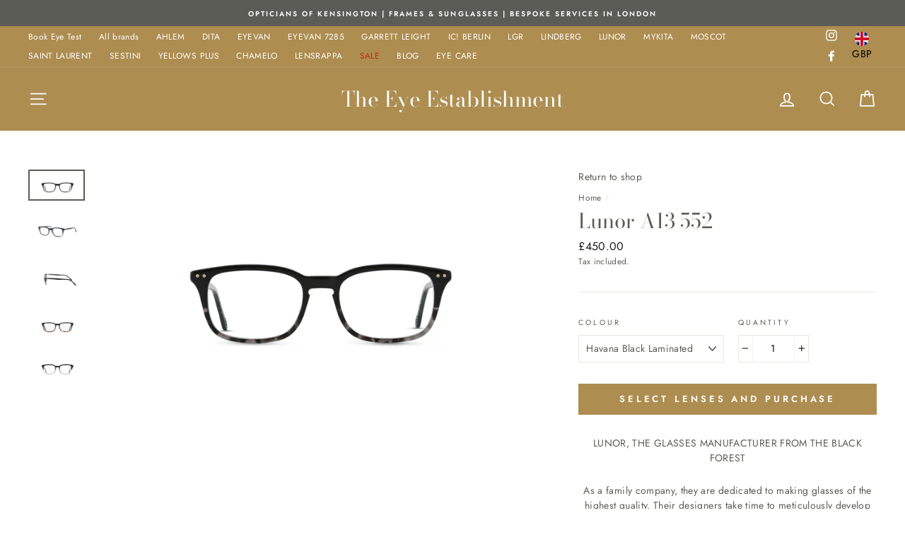

--- FILE ---
content_type: text/html; charset=utf-8
request_url: https://eye-est.com/products/lunor-a13-552
body_size: 61888
content:
<!doctype html>
<html class="no-js" lang="en">
<head>


  <meta charset="utf-8">
  <meta http-equiv="X-UA-Compatible" content="IE=edge,chrome=1">
  <meta name="viewport" content="width=device-width,initial-scale=1">
  <meta name="theme-color" content="#ae8d51">
  <link rel="canonical" href="https://eye-est.com/products/lunor-a13-552">
  <meta name="format-detection" content="telephone=no">
  
  <script type="text/javascript">
    (function(c,l,a,r,i,t,y){
        c[a]=c[a]||function(){(c[a].q=c[a].q||[]).push(arguments)};
        t=l.createElement(r);t.async=1;t.src="https://www.clarity.ms/tag/"+i;
        y=l.getElementsByTagName(r)[0];y.parentNode.insertBefore(t,y);
    })(window, document, "clarity", "script", "dggfnmsqsx");
</script><link rel="shortcut icon" href="//eye-est.com/cdn/shop/files/favicon-32x32_32x32.png?v=1652260088" type="image/png" />
  <title>Lunor A13 552
&ndash; The Eye Establishment
</title><meta name="description" content="LUNOR, THE GLASSES MANUFACTURER FROM THE BLACK FOREST As a family company, they are dedicated to making glasses of the highest quality. Their designers take time to meticulously develop classic designs with technical finesse. With success comes responsibility, and for many years they have been committed to sustainable "><meta property="og:site_name" content="The Eye Establishment">
  <meta property="og:url" content="https://eye-est.com/products/lunor-a13-552">
  <meta property="og:title" content="Lunor A13 552">
  <meta property="og:type" content="product">
  <meta property="og:description" content="LUNOR, THE GLASSES MANUFACTURER FROM THE BLACK FOREST As a family company, they are dedicated to making glasses of the highest quality. Their designers take time to meticulously develop classic designs with technical finesse. With success comes responsibility, and for many years they have been committed to sustainable "><meta property="og:price:amount" content="450.00">
    <meta property="og:price:currency" content="GBP"><meta property="og:image" content="http://eye-est.com/cdn/shop/products/55250-2_1200x630.jpg?v=1662580109"><meta property="og:image" content="http://eye-est.com/cdn/shop/products/55250-01_1200x630.jpg?v=1662580124"><meta property="og:image" content="http://eye-est.com/cdn/shop/products/55250-02_1200x630.jpg?v=1662580132">
  <meta property="og:image:secure_url" content="https://eye-est.com/cdn/shop/products/55250-2_1200x630.jpg?v=1662580109"><meta property="og:image:secure_url" content="https://eye-est.com/cdn/shop/products/55250-01_1200x630.jpg?v=1662580124"><meta property="og:image:secure_url" content="https://eye-est.com/cdn/shop/products/55250-02_1200x630.jpg?v=1662580132">
  <meta name="twitter:site" content="@">
  <meta name="twitter:card" content="summary_large_image">
  <meta name="twitter:title" content="Lunor A13 552">
  <meta name="twitter:description" content="LUNOR, THE GLASSES MANUFACTURER FROM THE BLACK FOREST As a family company, they are dedicated to making glasses of the highest quality. Their designers take time to meticulously develop classic designs with technical finesse. With success comes responsibility, and for many years they have been committed to sustainable ">


  <style data-shopify>
  @font-face {
  font-family: "Bodoni Moda";
  font-weight: 400;
  font-style: normal;
  src: url("//eye-est.com/cdn/fonts/bodoni_moda/bodonimoda_n4.025af1859727a91866b3c708393a6dc972156491.woff2") format("woff2"),
       url("//eye-est.com/cdn/fonts/bodoni_moda/bodonimoda_n4.aebb4417dfed0dc5ec4a330249c3862add089916.woff") format("woff");
}

  @font-face {
  font-family: Jost;
  font-weight: 400;
  font-style: normal;
  src: url("//eye-est.com/cdn/fonts/jost/jost_n4.d47a1b6347ce4a4c9f437608011273009d91f2b7.woff2") format("woff2"),
       url("//eye-est.com/cdn/fonts/jost/jost_n4.791c46290e672b3f85c3d1c651ef2efa3819eadd.woff") format("woff");
}


  @font-face {
  font-family: Jost;
  font-weight: 600;
  font-style: normal;
  src: url("//eye-est.com/cdn/fonts/jost/jost_n6.ec1178db7a7515114a2d84e3dd680832b7af8b99.woff2") format("woff2"),
       url("//eye-est.com/cdn/fonts/jost/jost_n6.b1178bb6bdd3979fef38e103a3816f6980aeaff9.woff") format("woff");
}

  @font-face {
  font-family: Jost;
  font-weight: 400;
  font-style: italic;
  src: url("//eye-est.com/cdn/fonts/jost/jost_i4.b690098389649750ada222b9763d55796c5283a5.woff2") format("woff2"),
       url("//eye-est.com/cdn/fonts/jost/jost_i4.fd766415a47e50b9e391ae7ec04e2ae25e7e28b0.woff") format("woff");
}

  @font-face {
  font-family: Jost;
  font-weight: 600;
  font-style: italic;
  src: url("//eye-est.com/cdn/fonts/jost/jost_i6.9af7e5f39e3a108c08f24047a4276332d9d7b85e.woff2") format("woff2"),
       url("//eye-est.com/cdn/fonts/jost/jost_i6.2bf310262638f998ed206777ce0b9a3b98b6fe92.woff") format("woff");
}

</style>

  <link href="//eye-est.com/cdn/shop/t/16/assets/theme.scss.css?v=101723009963070730561759331783" rel="stylesheet" type="text/css" media="all" />

  <style data-shopify>
    .collection-item__title {
      font-size: 14.4px;
    }

    @media screen and (min-width: 769px) {
      .collection-item__title {
        font-size: 18px;
      }
    }
  </style>

  <script>
    document.documentElement.className = document.documentElement.className.replace('no-js', 'js');

    window.theme = window.theme || {};
    theme.strings = {
      addToCart: "Add to cart",
      soldOut: "Sold Out",
      unavailable: "Unavailable",
      stockLabel: "Only [count] items in stock!",
      willNotShipUntil: "Will not ship until [date]",
      willBeInStockAfter: "Will be in stock after [date]",
      waitingForStock: "Inventory on the way",
      savePrice: "Save [saved_amount]",
      cartEmpty: "Your cart is currently empty.",
      cartTermsConfirmation: "You must agree with the terms and conditions of sales to check out"
    };
    theme.settings = {
      dynamicVariantsEnable: true,
      dynamicVariantType: "dropdown",
      cartType: "drawer",
      currenciesEnabled: true,
      nativeMultiCurrency: 2 > 1 ? true : false,
      moneyFormat: "£{{amount}}",
      saveType: "dollar",
      recentlyViewedEnabled: false,
      predictiveSearch: true,
      predictiveSearchType: "product,article,page",
      inventoryThreshold: 10,
      quickView: false,
      themeName: 'Impulse',
      themeVersion: "2.5.1",
      shopUrl: "https://eye-est.com"
    };
    theme.customer = {
       isLogin: false
    };

    //collectionRedirects();
    function collectionRedirects(){
      let col_1 = window.location.pathname.search('celine');
      let col_2 = window.location.pathname.search('dior');
      if(theme.customer.isLogin){
        return true;
      }else{
        if(col_1 > 1 || col_2 > 1){
          window.location.href = "/account/";
          return false;
        }    
      }
    }
    
  </script>

  <script type="application/ld+json">
    {
      "@context": "https://schema.org",
      "@type": "Optician",
      "name": "The Eye Establishment",
      "address": {
        "@type": "PostalAddress",
        "streetAddress": "227-229 Old Brompton Road",
        "addressLocality": "London",
        "addressRegion": "London",
        "postalCode": "SW5 0EA",
        "addressCountry": "UK"
      },
 "review": [{
        "@type": "Review",
        "author": {
          "@type": "Person",
          "name": "Kaysor Ali",
          "description": "I have a very complicated prescription which means my lenses are always horribly thick. The Eye Est sourced the coolest DITA frames for me and had some ultra thin lenses fitted. My new specs are amazing and I’m always complimented on them."
        }
       },
      {
        "@type": "Review",
        "author": {
          "@type": "Person",
          "name": "Jeff Sparks",
          "description" :"the shop is nicely presented with a number of gorgeous frames.. I couldn’t be more pleased, and would recommend this place to anyone."
        }
        },
       {
        "@type": "Review",
        "author": {
          "@type": "Person",
          "name": "Hamida Iqbal",
          "description" :"I was looking for an exceptional pair of glasses and I got found them at eye est"
        }
        },  
       {
        "@type": "Review",
        "author": {
          "@type": "Person",
          "name": "Stelio Ropokis",
          "description" :"I had an excellent experience at The Eye Establishment with Nadeem to get contact lenses and prescription sunglasses."
        }         
      }],
      "aggregateRating": {
        "@type": "AggregateRating",
        "ratingValue": "4",
        "bestRating": "5",
        "ratingCount": "4"
      },
      "url": "https://eye-est.com/",
      "telephone": "+44 2034894681",
      "openingHoursSpecification": [
        {
          "@type": "OpeningHoursSpecification",
          "dayOfWeek": [
            "Monday",
            "Tuesday",
            "Wednesday",
            "Thursday",
            "Friday",
            "Saturday"
          ],
          "opens": "11:00",
          "closes": "18:00"
        }
      ]
    }
    </script>

  <script>window.performance && window.performance.mark && window.performance.mark('shopify.content_for_header.start');</script><meta name="google-site-verification" content="_MCQEGW9lXqfI0lXnRYzjW2fAsAQbqr9GcQX2NAXedI">
<meta name="facebook-domain-verification" content="ibmxwwg9vtalru4z3sd0pn8tji8nrc">
<meta id="shopify-digital-wallet" name="shopify-digital-wallet" content="/2204925996/digital_wallets/dialog">
<meta name="shopify-checkout-api-token" content="31d29706901429c63d6a5acb6967dcc9">
<meta id="in-context-paypal-metadata" data-shop-id="2204925996" data-venmo-supported="false" data-environment="production" data-locale="en_US" data-paypal-v4="true" data-currency="GBP">
<link rel="alternate" hreflang="x-default" href="https://eye-est.com/products/lunor-a13-552">
<link rel="alternate" hreflang="en" href="https://eye-est.com/products/lunor-a13-552">
<link rel="alternate" hreflang="en-US" href="https://eye-est.com/en-us/products/lunor-a13-552">
<link rel="alternate" type="application/json+oembed" href="https://eye-est.com/products/lunor-a13-552.oembed">
<script async="async" src="/checkouts/internal/preloads.js?locale=en-GB"></script>
<script id="shopify-features" type="application/json">{"accessToken":"31d29706901429c63d6a5acb6967dcc9","betas":["rich-media-storefront-analytics"],"domain":"eye-est.com","predictiveSearch":true,"shopId":2204925996,"locale":"en"}</script>
<script>var Shopify = Shopify || {};
Shopify.shop = "the-eye-establishment.myshopify.com";
Shopify.locale = "en";
Shopify.currency = {"active":"GBP","rate":"1.0"};
Shopify.country = "GB";
Shopify.theme = {"name":"TEE-Yoke Digital v2 (filter\/hidden) 28\/8\/22","id":123423653942,"schema_name":null,"schema_version":null,"theme_store_id":null,"role":"main"};
Shopify.theme.handle = "null";
Shopify.theme.style = {"id":null,"handle":null};
Shopify.cdnHost = "eye-est.com/cdn";
Shopify.routes = Shopify.routes || {};
Shopify.routes.root = "/";</script>
<script type="module">!function(o){(o.Shopify=o.Shopify||{}).modules=!0}(window);</script>
<script>!function(o){function n(){var o=[];function n(){o.push(Array.prototype.slice.apply(arguments))}return n.q=o,n}var t=o.Shopify=o.Shopify||{};t.loadFeatures=n(),t.autoloadFeatures=n()}(window);</script>
<script id="shop-js-analytics" type="application/json">{"pageType":"product"}</script>
<script defer="defer" async type="module" src="//eye-est.com/cdn/shopifycloud/shop-js/modules/v2/client.init-shop-cart-sync_BT-GjEfc.en.esm.js"></script>
<script defer="defer" async type="module" src="//eye-est.com/cdn/shopifycloud/shop-js/modules/v2/chunk.common_D58fp_Oc.esm.js"></script>
<script defer="defer" async type="module" src="//eye-est.com/cdn/shopifycloud/shop-js/modules/v2/chunk.modal_xMitdFEc.esm.js"></script>
<script type="module">
  await import("//eye-est.com/cdn/shopifycloud/shop-js/modules/v2/client.init-shop-cart-sync_BT-GjEfc.en.esm.js");
await import("//eye-est.com/cdn/shopifycloud/shop-js/modules/v2/chunk.common_D58fp_Oc.esm.js");
await import("//eye-est.com/cdn/shopifycloud/shop-js/modules/v2/chunk.modal_xMitdFEc.esm.js");

  window.Shopify.SignInWithShop?.initShopCartSync?.({"fedCMEnabled":true,"windoidEnabled":true});

</script>
<script>(function() {
  var isLoaded = false;
  function asyncLoad() {
    if (isLoaded) return;
    isLoaded = true;
    var urls = ["https:\/\/cdn.nfcube.com\/8e18fa3879d8aa0a5cfacf4aa6309dc1.js?shop=the-eye-establishment.myshopify.com","https:\/\/gdprcdn.b-cdn.net\/js\/gdpr_cookie_consent.min.js?shop=the-eye-establishment.myshopify.com","https:\/\/static.klaviyo.com\/onsite\/js\/XfiX2T\/klaviyo.js?company_id=XfiX2T\u0026shop=the-eye-establishment.myshopify.com"];
    for (var i = 0; i < urls.length; i++) {
      var s = document.createElement('script');
      s.type = 'text/javascript';
      s.async = true;
      s.src = urls[i];
      var x = document.getElementsByTagName('script')[0];
      x.parentNode.insertBefore(s, x);
    }
  };
  if(window.attachEvent) {
    window.attachEvent('onload', asyncLoad);
  } else {
    window.addEventListener('load', asyncLoad, false);
  }
})();</script>
<script id="__st">var __st={"a":2204925996,"offset":0,"reqid":"279d9762-f6bb-470d-babe-95069aff42e3-1769108941","pageurl":"eye-est.com\/products\/lunor-a13-552","u":"8146d89d51c1","p":"product","rtyp":"product","rid":6852779474998};</script>
<script>window.ShopifyPaypalV4VisibilityTracking = true;</script>
<script id="captcha-bootstrap">!function(){'use strict';const t='contact',e='account',n='new_comment',o=[[t,t],['blogs',n],['comments',n],[t,'customer']],c=[[e,'customer_login'],[e,'guest_login'],[e,'recover_customer_password'],[e,'create_customer']],r=t=>t.map((([t,e])=>`form[action*='/${t}']:not([data-nocaptcha='true']) input[name='form_type'][value='${e}']`)).join(','),a=t=>()=>t?[...document.querySelectorAll(t)].map((t=>t.form)):[];function s(){const t=[...o],e=r(t);return a(e)}const i='password',u='form_key',d=['recaptcha-v3-token','g-recaptcha-response','h-captcha-response',i],f=()=>{try{return window.sessionStorage}catch{return}},m='__shopify_v',_=t=>t.elements[u];function p(t,e,n=!1){try{const o=window.sessionStorage,c=JSON.parse(o.getItem(e)),{data:r}=function(t){const{data:e,action:n}=t;return t[m]||n?{data:e,action:n}:{data:t,action:n}}(c);for(const[e,n]of Object.entries(r))t.elements[e]&&(t.elements[e].value=n);n&&o.removeItem(e)}catch(o){console.error('form repopulation failed',{error:o})}}const l='form_type',E='cptcha';function T(t){t.dataset[E]=!0}const w=window,h=w.document,L='Shopify',v='ce_forms',y='captcha';let A=!1;((t,e)=>{const n=(g='f06e6c50-85a8-45c8-87d0-21a2b65856fe',I='https://cdn.shopify.com/shopifycloud/storefront-forms-hcaptcha/ce_storefront_forms_captcha_hcaptcha.v1.5.2.iife.js',D={infoText:'Protected by hCaptcha',privacyText:'Privacy',termsText:'Terms'},(t,e,n)=>{const o=w[L][v],c=o.bindForm;if(c)return c(t,g,e,D).then(n);var r;o.q.push([[t,g,e,D],n]),r=I,A||(h.body.append(Object.assign(h.createElement('script'),{id:'captcha-provider',async:!0,src:r})),A=!0)});var g,I,D;w[L]=w[L]||{},w[L][v]=w[L][v]||{},w[L][v].q=[],w[L][y]=w[L][y]||{},w[L][y].protect=function(t,e){n(t,void 0,e),T(t)},Object.freeze(w[L][y]),function(t,e,n,w,h,L){const[v,y,A,g]=function(t,e,n){const i=e?o:[],u=t?c:[],d=[...i,...u],f=r(d),m=r(i),_=r(d.filter((([t,e])=>n.includes(e))));return[a(f),a(m),a(_),s()]}(w,h,L),I=t=>{const e=t.target;return e instanceof HTMLFormElement?e:e&&e.form},D=t=>v().includes(t);t.addEventListener('submit',(t=>{const e=I(t);if(!e)return;const n=D(e)&&!e.dataset.hcaptchaBound&&!e.dataset.recaptchaBound,o=_(e),c=g().includes(e)&&(!o||!o.value);(n||c)&&t.preventDefault(),c&&!n&&(function(t){try{if(!f())return;!function(t){const e=f();if(!e)return;const n=_(t);if(!n)return;const o=n.value;o&&e.removeItem(o)}(t);const e=Array.from(Array(32),(()=>Math.random().toString(36)[2])).join('');!function(t,e){_(t)||t.append(Object.assign(document.createElement('input'),{type:'hidden',name:u})),t.elements[u].value=e}(t,e),function(t,e){const n=f();if(!n)return;const o=[...t.querySelectorAll(`input[type='${i}']`)].map((({name:t})=>t)),c=[...d,...o],r={};for(const[a,s]of new FormData(t).entries())c.includes(a)||(r[a]=s);n.setItem(e,JSON.stringify({[m]:1,action:t.action,data:r}))}(t,e)}catch(e){console.error('failed to persist form',e)}}(e),e.submit())}));const S=(t,e)=>{t&&!t.dataset[E]&&(n(t,e.some((e=>e===t))),T(t))};for(const o of['focusin','change'])t.addEventListener(o,(t=>{const e=I(t);D(e)&&S(e,y())}));const B=e.get('form_key'),M=e.get(l),P=B&&M;t.addEventListener('DOMContentLoaded',(()=>{const t=y();if(P)for(const e of t)e.elements[l].value===M&&p(e,B);[...new Set([...A(),...v().filter((t=>'true'===t.dataset.shopifyCaptcha))])].forEach((e=>S(e,t)))}))}(h,new URLSearchParams(w.location.search),n,t,e,['guest_login'])})(!0,!0)}();</script>
<script integrity="sha256-4kQ18oKyAcykRKYeNunJcIwy7WH5gtpwJnB7kiuLZ1E=" data-source-attribution="shopify.loadfeatures" defer="defer" src="//eye-est.com/cdn/shopifycloud/storefront/assets/storefront/load_feature-a0a9edcb.js" crossorigin="anonymous"></script>
<script data-source-attribution="shopify.dynamic_checkout.dynamic.init">var Shopify=Shopify||{};Shopify.PaymentButton=Shopify.PaymentButton||{isStorefrontPortableWallets:!0,init:function(){window.Shopify.PaymentButton.init=function(){};var t=document.createElement("script");t.src="https://eye-est.com/cdn/shopifycloud/portable-wallets/latest/portable-wallets.en.js",t.type="module",document.head.appendChild(t)}};
</script>
<script data-source-attribution="shopify.dynamic_checkout.buyer_consent">
  function portableWalletsHideBuyerConsent(e){var t=document.getElementById("shopify-buyer-consent"),n=document.getElementById("shopify-subscription-policy-button");t&&n&&(t.classList.add("hidden"),t.setAttribute("aria-hidden","true"),n.removeEventListener("click",e))}function portableWalletsShowBuyerConsent(e){var t=document.getElementById("shopify-buyer-consent"),n=document.getElementById("shopify-subscription-policy-button");t&&n&&(t.classList.remove("hidden"),t.removeAttribute("aria-hidden"),n.addEventListener("click",e))}window.Shopify?.PaymentButton&&(window.Shopify.PaymentButton.hideBuyerConsent=portableWalletsHideBuyerConsent,window.Shopify.PaymentButton.showBuyerConsent=portableWalletsShowBuyerConsent);
</script>
<script data-source-attribution="shopify.dynamic_checkout.cart.bootstrap">document.addEventListener("DOMContentLoaded",(function(){function t(){return document.querySelector("shopify-accelerated-checkout-cart, shopify-accelerated-checkout")}if(t())Shopify.PaymentButton.init();else{new MutationObserver((function(e,n){t()&&(Shopify.PaymentButton.init(),n.disconnect())})).observe(document.body,{childList:!0,subtree:!0})}}));
</script>
<link id="shopify-accelerated-checkout-styles" rel="stylesheet" media="screen" href="https://eye-est.com/cdn/shopifycloud/portable-wallets/latest/accelerated-checkout-backwards-compat.css" crossorigin="anonymous">
<style id="shopify-accelerated-checkout-cart">
        #shopify-buyer-consent {
  margin-top: 1em;
  display: inline-block;
  width: 100%;
}

#shopify-buyer-consent.hidden {
  display: none;
}

#shopify-subscription-policy-button {
  background: none;
  border: none;
  padding: 0;
  text-decoration: underline;
  font-size: inherit;
  cursor: pointer;
}

#shopify-subscription-policy-button::before {
  box-shadow: none;
}

      </style>

<script>window.performance && window.performance.mark && window.performance.mark('shopify.content_for_header.end');</script>

  <script src="//eye-est.com/cdn/shop/t/16/assets/vendor-scripts-v5.js" defer="defer"></script>

  
    
    <link rel="stylesheet" href="//eye-est.com/cdn/shop/t/16/assets/currency-flags.css?v=86381454590184472411661468244">
  

  <script src="//eye-est.com/cdn/shop/t/16/assets/theme.js?v=20433828053337476761662117245" defer="defer"></script><!-- "snippets/booster-common.liquid" was not rendered, the associated app was uninstalled -->

	
<link href="//eye-est.com/cdn/shop/t/16/assets/daily-deals.scss?v=134054091270620766121661468244" rel="stylesheet" type="text/css" media="all" />
 
<!-- "snippets/pagefly-header.liquid" was not rendered, the associated app was uninstalled -->
 
<!-- Font icon for header icons -->
<link href="https://wishlisthero-assets.revampco.com/safe-icons/css/wishlisthero-icons.css" rel="stylesheet"/>
<!-- Style for floating buttons and others -->
<style type="text/css">
    .wishlisthero-floating {
        position: absolute;
          right:5px;
        top: 5px;
        z-index: 23;
        border-radius: 100%;
    }

    .wishlisthero-floating:hover {
        background-color: rgba(0, 0, 0, 0.05);
    }

    .wishlisthero-floating button {
        font-size: 20px !important;
        width: 40px !important;
        padding: 0.125em 0 0 !important;
    }
.MuiTypography-body2 ,.MuiTypography-body1 ,.MuiTypography-caption ,.MuiTypography-button ,.MuiTypography-h1 ,.MuiTypography-h2 ,.MuiTypography-h3 ,.MuiTypography-h4 ,.MuiTypography-h5 ,.MuiTypography-h6 ,.MuiTypography-subtitle1 ,.MuiTypography-subtitle2 ,.MuiTypography-overline , MuiButton-root,  .MuiCardHeader-title a{
     font-family: inherit !important; /*Roboto, Helvetica, Arial, sans-serif;*/
}
.MuiTypography-h1 , .MuiTypography-h2 , .MuiTypography-h3 , .MuiTypography-h4 , .MuiTypography-h5 , .MuiTypography-h6 ,  .MuiCardHeader-title a{
     font-family: ,  !important;
     font-family: ,  !important;
     font-family: "Bodoni Moda", serif !important;
     font-family: ,  !important;
}

    /****************************************************************************************/
    /* For some theme shared view need some spacing */
    /*
    #wishlist-hero-shared-list-view {
  margin-top: 15px;
  margin-bottom: 15px;
}
#wishlist-hero-shared-list-view h1 {
  padding-left: 5px;
}

#wishlisthero-product-page-button-container {
  padding-top: 15px;
}
*/
    /****************************************************************************************/
    /* #wishlisthero-product-page-button-container button {
  padding-left: 1px !important;
} */
    /****************************************************************************************/
    /* Customize the indicator when wishlist has items AND the normal indicator not working */
/*     span.wishlist-hero-items-count {

  top: 0px;
  right: -6px;



}

@media screen and (max-width: 749px){
.wishlisthero-product-page-button-container{
width:100%
}
.wishlisthero-product-page-button-container button{
 margin-left:auto !important; margin-right: auto !important;
}
}
@media screen and (max-width: 749px) {
span.wishlist-hero-items-count {
top: 10px;
right: 3px;
}
}*/
</style>
<script>window.wishlisthero_cartDotClasses=['site-header__cart-count', 'is-visible'];</script>
 <script type='text/javascript'>try{
   window.WishListHero_setting = null;  }catch(e){ console.error('Error loading config',e); } </script>
<meta name="google-site-verification" content="leQAkAsL20RFfe4PVZirsvEa-D1HSyKfNPatqGCJ3Ew" />
<script src="https://cdn.shopify.com/extensions/019bdffc-d6d8-7c8a-a9b0-1fcd1042438d/https-appointly-com-65/assets/appointly-embed.js" type="text/javascript" defer="defer"></script>
<link href="https://monorail-edge.shopifysvc.com" rel="dns-prefetch">
<script>(function(){if ("sendBeacon" in navigator && "performance" in window) {try {var session_token_from_headers = performance.getEntriesByType('navigation')[0].serverTiming.find(x => x.name == '_s').description;} catch {var session_token_from_headers = undefined;}var session_cookie_matches = document.cookie.match(/_shopify_s=([^;]*)/);var session_token_from_cookie = session_cookie_matches && session_cookie_matches.length === 2 ? session_cookie_matches[1] : "";var session_token = session_token_from_headers || session_token_from_cookie || "";function handle_abandonment_event(e) {var entries = performance.getEntries().filter(function(entry) {return /monorail-edge.shopifysvc.com/.test(entry.name);});if (!window.abandonment_tracked && entries.length === 0) {window.abandonment_tracked = true;var currentMs = Date.now();var navigation_start = performance.timing.navigationStart;var payload = {shop_id: 2204925996,url: window.location.href,navigation_start,duration: currentMs - navigation_start,session_token,page_type: "product"};window.navigator.sendBeacon("https://monorail-edge.shopifysvc.com/v1/produce", JSON.stringify({schema_id: "online_store_buyer_site_abandonment/1.1",payload: payload,metadata: {event_created_at_ms: currentMs,event_sent_at_ms: currentMs}}));}}window.addEventListener('pagehide', handle_abandonment_event);}}());</script>
<script id="web-pixels-manager-setup">(function e(e,d,r,n,o){if(void 0===o&&(o={}),!Boolean(null===(a=null===(i=window.Shopify)||void 0===i?void 0:i.analytics)||void 0===a?void 0:a.replayQueue)){var i,a;window.Shopify=window.Shopify||{};var t=window.Shopify;t.analytics=t.analytics||{};var s=t.analytics;s.replayQueue=[],s.publish=function(e,d,r){return s.replayQueue.push([e,d,r]),!0};try{self.performance.mark("wpm:start")}catch(e){}var l=function(){var e={modern:/Edge?\/(1{2}[4-9]|1[2-9]\d|[2-9]\d{2}|\d{4,})\.\d+(\.\d+|)|Firefox\/(1{2}[4-9]|1[2-9]\d|[2-9]\d{2}|\d{4,})\.\d+(\.\d+|)|Chrom(ium|e)\/(9{2}|\d{3,})\.\d+(\.\d+|)|(Maci|X1{2}).+ Version\/(15\.\d+|(1[6-9]|[2-9]\d|\d{3,})\.\d+)([,.]\d+|)( \(\w+\)|)( Mobile\/\w+|) Safari\/|Chrome.+OPR\/(9{2}|\d{3,})\.\d+\.\d+|(CPU[ +]OS|iPhone[ +]OS|CPU[ +]iPhone|CPU IPhone OS|CPU iPad OS)[ +]+(15[._]\d+|(1[6-9]|[2-9]\d|\d{3,})[._]\d+)([._]\d+|)|Android:?[ /-](13[3-9]|1[4-9]\d|[2-9]\d{2}|\d{4,})(\.\d+|)(\.\d+|)|Android.+Firefox\/(13[5-9]|1[4-9]\d|[2-9]\d{2}|\d{4,})\.\d+(\.\d+|)|Android.+Chrom(ium|e)\/(13[3-9]|1[4-9]\d|[2-9]\d{2}|\d{4,})\.\d+(\.\d+|)|SamsungBrowser\/([2-9]\d|\d{3,})\.\d+/,legacy:/Edge?\/(1[6-9]|[2-9]\d|\d{3,})\.\d+(\.\d+|)|Firefox\/(5[4-9]|[6-9]\d|\d{3,})\.\d+(\.\d+|)|Chrom(ium|e)\/(5[1-9]|[6-9]\d|\d{3,})\.\d+(\.\d+|)([\d.]+$|.*Safari\/(?![\d.]+ Edge\/[\d.]+$))|(Maci|X1{2}).+ Version\/(10\.\d+|(1[1-9]|[2-9]\d|\d{3,})\.\d+)([,.]\d+|)( \(\w+\)|)( Mobile\/\w+|) Safari\/|Chrome.+OPR\/(3[89]|[4-9]\d|\d{3,})\.\d+\.\d+|(CPU[ +]OS|iPhone[ +]OS|CPU[ +]iPhone|CPU IPhone OS|CPU iPad OS)[ +]+(10[._]\d+|(1[1-9]|[2-9]\d|\d{3,})[._]\d+)([._]\d+|)|Android:?[ /-](13[3-9]|1[4-9]\d|[2-9]\d{2}|\d{4,})(\.\d+|)(\.\d+|)|Mobile Safari.+OPR\/([89]\d|\d{3,})\.\d+\.\d+|Android.+Firefox\/(13[5-9]|1[4-9]\d|[2-9]\d{2}|\d{4,})\.\d+(\.\d+|)|Android.+Chrom(ium|e)\/(13[3-9]|1[4-9]\d|[2-9]\d{2}|\d{4,})\.\d+(\.\d+|)|Android.+(UC? ?Browser|UCWEB|U3)[ /]?(15\.([5-9]|\d{2,})|(1[6-9]|[2-9]\d|\d{3,})\.\d+)\.\d+|SamsungBrowser\/(5\.\d+|([6-9]|\d{2,})\.\d+)|Android.+MQ{2}Browser\/(14(\.(9|\d{2,})|)|(1[5-9]|[2-9]\d|\d{3,})(\.\d+|))(\.\d+|)|K[Aa][Ii]OS\/(3\.\d+|([4-9]|\d{2,})\.\d+)(\.\d+|)/},d=e.modern,r=e.legacy,n=navigator.userAgent;return n.match(d)?"modern":n.match(r)?"legacy":"unknown"}(),u="modern"===l?"modern":"legacy",c=(null!=n?n:{modern:"",legacy:""})[u],f=function(e){return[e.baseUrl,"/wpm","/b",e.hashVersion,"modern"===e.buildTarget?"m":"l",".js"].join("")}({baseUrl:d,hashVersion:r,buildTarget:u}),m=function(e){var d=e.version,r=e.bundleTarget,n=e.surface,o=e.pageUrl,i=e.monorailEndpoint;return{emit:function(e){var a=e.status,t=e.errorMsg,s=(new Date).getTime(),l=JSON.stringify({metadata:{event_sent_at_ms:s},events:[{schema_id:"web_pixels_manager_load/3.1",payload:{version:d,bundle_target:r,page_url:o,status:a,surface:n,error_msg:t},metadata:{event_created_at_ms:s}}]});if(!i)return console&&console.warn&&console.warn("[Web Pixels Manager] No Monorail endpoint provided, skipping logging."),!1;try{return self.navigator.sendBeacon.bind(self.navigator)(i,l)}catch(e){}var u=new XMLHttpRequest;try{return u.open("POST",i,!0),u.setRequestHeader("Content-Type","text/plain"),u.send(l),!0}catch(e){return console&&console.warn&&console.warn("[Web Pixels Manager] Got an unhandled error while logging to Monorail."),!1}}}}({version:r,bundleTarget:l,surface:e.surface,pageUrl:self.location.href,monorailEndpoint:e.monorailEndpoint});try{o.browserTarget=l,function(e){var d=e.src,r=e.async,n=void 0===r||r,o=e.onload,i=e.onerror,a=e.sri,t=e.scriptDataAttributes,s=void 0===t?{}:t,l=document.createElement("script"),u=document.querySelector("head"),c=document.querySelector("body");if(l.async=n,l.src=d,a&&(l.integrity=a,l.crossOrigin="anonymous"),s)for(var f in s)if(Object.prototype.hasOwnProperty.call(s,f))try{l.dataset[f]=s[f]}catch(e){}if(o&&l.addEventListener("load",o),i&&l.addEventListener("error",i),u)u.appendChild(l);else{if(!c)throw new Error("Did not find a head or body element to append the script");c.appendChild(l)}}({src:f,async:!0,onload:function(){if(!function(){var e,d;return Boolean(null===(d=null===(e=window.Shopify)||void 0===e?void 0:e.analytics)||void 0===d?void 0:d.initialized)}()){var d=window.webPixelsManager.init(e)||void 0;if(d){var r=window.Shopify.analytics;r.replayQueue.forEach((function(e){var r=e[0],n=e[1],o=e[2];d.publishCustomEvent(r,n,o)})),r.replayQueue=[],r.publish=d.publishCustomEvent,r.visitor=d.visitor,r.initialized=!0}}},onerror:function(){return m.emit({status:"failed",errorMsg:"".concat(f," has failed to load")})},sri:function(e){var d=/^sha384-[A-Za-z0-9+/=]+$/;return"string"==typeof e&&d.test(e)}(c)?c:"",scriptDataAttributes:o}),m.emit({status:"loading"})}catch(e){m.emit({status:"failed",errorMsg:(null==e?void 0:e.message)||"Unknown error"})}}})({shopId: 2204925996,storefrontBaseUrl: "https://eye-est.com",extensionsBaseUrl: "https://extensions.shopifycdn.com/cdn/shopifycloud/web-pixels-manager",monorailEndpoint: "https://monorail-edge.shopifysvc.com/unstable/produce_batch",surface: "storefront-renderer",enabledBetaFlags: ["2dca8a86"],webPixelsConfigList: [{"id":"1259766037","configuration":"{\"accountID\":\"XfiX2T\",\"webPixelConfig\":\"eyJlbmFibGVBZGRlZFRvQ2FydEV2ZW50cyI6IHRydWV9\"}","eventPayloadVersion":"v1","runtimeContext":"STRICT","scriptVersion":"524f6c1ee37bacdca7657a665bdca589","type":"APP","apiClientId":123074,"privacyPurposes":["ANALYTICS","MARKETING"],"dataSharingAdjustments":{"protectedCustomerApprovalScopes":["read_customer_address","read_customer_email","read_customer_name","read_customer_personal_data","read_customer_phone"]}},{"id":"646873365","configuration":"{\"config\":\"{\\\"pixel_id\\\":\\\"G-L38CHB5EDY\\\",\\\"target_country\\\":\\\"GB\\\",\\\"gtag_events\\\":[{\\\"type\\\":\\\"search\\\",\\\"action_label\\\":[\\\"G-L38CHB5EDY\\\",\\\"AW-10963740598\\\/0vnTCKyk9NQDELbP9eso\\\"]},{\\\"type\\\":\\\"begin_checkout\\\",\\\"action_label\\\":[\\\"G-L38CHB5EDY\\\",\\\"AW-10963740598\\\/rORoCKmk9NQDELbP9eso\\\"]},{\\\"type\\\":\\\"view_item\\\",\\\"action_label\\\":[\\\"G-L38CHB5EDY\\\",\\\"AW-10963740598\\\/eBcuCNSc9NQDELbP9eso\\\",\\\"MC-FPP45MH6NC\\\"]},{\\\"type\\\":\\\"purchase\\\",\\\"action_label\\\":[\\\"G-L38CHB5EDY\\\",\\\"AW-10963740598\\\/I_ryCNGc9NQDELbP9eso\\\",\\\"MC-FPP45MH6NC\\\"]},{\\\"type\\\":\\\"page_view\\\",\\\"action_label\\\":[\\\"G-L38CHB5EDY\\\",\\\"AW-10963740598\\\/v_93CM6c9NQDELbP9eso\\\",\\\"MC-FPP45MH6NC\\\"]},{\\\"type\\\":\\\"add_payment_info\\\",\\\"action_label\\\":[\\\"G-L38CHB5EDY\\\",\\\"AW-10963740598\\\/qfzACK-k9NQDELbP9eso\\\"]},{\\\"type\\\":\\\"add_to_cart\\\",\\\"action_label\\\":[\\\"G-L38CHB5EDY\\\",\\\"AW-10963740598\\\/SxnyCKak9NQDELbP9eso\\\"]}],\\\"enable_monitoring_mode\\\":false}\"}","eventPayloadVersion":"v1","runtimeContext":"OPEN","scriptVersion":"b2a88bafab3e21179ed38636efcd8a93","type":"APP","apiClientId":1780363,"privacyPurposes":[],"dataSharingAdjustments":{"protectedCustomerApprovalScopes":["read_customer_address","read_customer_email","read_customer_name","read_customer_personal_data","read_customer_phone"]}},{"id":"295993621","configuration":"{\"pixel_id\":\"185660256440355\",\"pixel_type\":\"facebook_pixel\",\"metaapp_system_user_token\":\"-\"}","eventPayloadVersion":"v1","runtimeContext":"OPEN","scriptVersion":"ca16bc87fe92b6042fbaa3acc2fbdaa6","type":"APP","apiClientId":2329312,"privacyPurposes":["ANALYTICS","MARKETING","SALE_OF_DATA"],"dataSharingAdjustments":{"protectedCustomerApprovalScopes":["read_customer_address","read_customer_email","read_customer_name","read_customer_personal_data","read_customer_phone"]}},{"id":"152076565","configuration":"{\"tagID\":\"2614136679790\"}","eventPayloadVersion":"v1","runtimeContext":"STRICT","scriptVersion":"18031546ee651571ed29edbe71a3550b","type":"APP","apiClientId":3009811,"privacyPurposes":["ANALYTICS","MARKETING","SALE_OF_DATA"],"dataSharingAdjustments":{"protectedCustomerApprovalScopes":["read_customer_address","read_customer_email","read_customer_name","read_customer_personal_data","read_customer_phone"]}},{"id":"shopify-app-pixel","configuration":"{}","eventPayloadVersion":"v1","runtimeContext":"STRICT","scriptVersion":"0450","apiClientId":"shopify-pixel","type":"APP","privacyPurposes":["ANALYTICS","MARKETING"]},{"id":"shopify-custom-pixel","eventPayloadVersion":"v1","runtimeContext":"LAX","scriptVersion":"0450","apiClientId":"shopify-pixel","type":"CUSTOM","privacyPurposes":["ANALYTICS","MARKETING"]}],isMerchantRequest: false,initData: {"shop":{"name":"The Eye Establishment","paymentSettings":{"currencyCode":"GBP"},"myshopifyDomain":"the-eye-establishment.myshopify.com","countryCode":"GB","storefrontUrl":"https:\/\/eye-est.com"},"customer":null,"cart":null,"checkout":null,"productVariants":[{"price":{"amount":450.0,"currencyCode":"GBP"},"product":{"title":"Lunor A13 552","vendor":"The Eye Establishment","id":"6852779474998","untranslatedTitle":"Lunor A13 552","url":"\/products\/lunor-a13-552","type":"Opticals"},"id":"40380161556534","image":{"src":"\/\/eye-est.com\/cdn\/shop\/products\/55250-2.jpg?v=1662580109"},"sku":null,"title":"Havana Black Laminated","untranslatedTitle":"Havana Black Laminated"},{"price":{"amount":450.0,"currencyCode":"GBP"},"product":{"title":"Lunor A13 552","vendor":"The Eye Establishment","id":"6852779474998","untranslatedTitle":"Lunor A13 552","url":"\/products\/lunor-a13-552","type":"Opticals"},"id":"40380161589302","image":{"src":"\/\/eye-est.com\/cdn\/shop\/products\/55251-2.jpg?v=1662580141"},"sku":null,"title":"Havana Spotted Laminated","untranslatedTitle":"Havana Spotted Laminated"},{"price":{"amount":450.0,"currencyCode":"GBP"},"product":{"title":"Lunor A13 552","vendor":"The Eye Establishment","id":"6852779474998","untranslatedTitle":"Lunor A13 552","url":"\/products\/lunor-a13-552","type":"Opticals"},"id":"40380161622070","image":{"src":"\/\/eye-est.com\/cdn\/shop\/products\/55252-1.jpg?v=1662580149"},"sku":null,"title":"Crystal Laminated","untranslatedTitle":"Crystal Laminated"}],"purchasingCompany":null},},"https://eye-est.com/cdn","fcfee988w5aeb613cpc8e4bc33m6693e112",{"modern":"","legacy":""},{"shopId":"2204925996","storefrontBaseUrl":"https:\/\/eye-est.com","extensionBaseUrl":"https:\/\/extensions.shopifycdn.com\/cdn\/shopifycloud\/web-pixels-manager","surface":"storefront-renderer","enabledBetaFlags":"[\"2dca8a86\"]","isMerchantRequest":"false","hashVersion":"fcfee988w5aeb613cpc8e4bc33m6693e112","publish":"custom","events":"[[\"page_viewed\",{}],[\"product_viewed\",{\"productVariant\":{\"price\":{\"amount\":450.0,\"currencyCode\":\"GBP\"},\"product\":{\"title\":\"Lunor A13 552\",\"vendor\":\"The Eye Establishment\",\"id\":\"6852779474998\",\"untranslatedTitle\":\"Lunor A13 552\",\"url\":\"\/products\/lunor-a13-552\",\"type\":\"Opticals\"},\"id\":\"40380161556534\",\"image\":{\"src\":\"\/\/eye-est.com\/cdn\/shop\/products\/55250-2.jpg?v=1662580109\"},\"sku\":null,\"title\":\"Havana Black Laminated\",\"untranslatedTitle\":\"Havana Black Laminated\"}}]]"});</script><script>
  window.ShopifyAnalytics = window.ShopifyAnalytics || {};
  window.ShopifyAnalytics.meta = window.ShopifyAnalytics.meta || {};
  window.ShopifyAnalytics.meta.currency = 'GBP';
  var meta = {"product":{"id":6852779474998,"gid":"gid:\/\/shopify\/Product\/6852779474998","vendor":"The Eye Establishment","type":"Opticals","handle":"lunor-a13-552","variants":[{"id":40380161556534,"price":45000,"name":"Lunor A13 552 - Havana Black Laminated","public_title":"Havana Black Laminated","sku":null},{"id":40380161589302,"price":45000,"name":"Lunor A13 552 - Havana Spotted Laminated","public_title":"Havana Spotted Laminated","sku":null},{"id":40380161622070,"price":45000,"name":"Lunor A13 552 - Crystal Laminated","public_title":"Crystal Laminated","sku":null}],"remote":false},"page":{"pageType":"product","resourceType":"product","resourceId":6852779474998,"requestId":"279d9762-f6bb-470d-babe-95069aff42e3-1769108941"}};
  for (var attr in meta) {
    window.ShopifyAnalytics.meta[attr] = meta[attr];
  }
</script>
<script class="analytics">
  (function () {
    var customDocumentWrite = function(content) {
      var jquery = null;

      if (window.jQuery) {
        jquery = window.jQuery;
      } else if (window.Checkout && window.Checkout.$) {
        jquery = window.Checkout.$;
      }

      if (jquery) {
        jquery('body').append(content);
      }
    };

    var hasLoggedConversion = function(token) {
      if (token) {
        return document.cookie.indexOf('loggedConversion=' + token) !== -1;
      }
      return false;
    }

    var setCookieIfConversion = function(token) {
      if (token) {
        var twoMonthsFromNow = new Date(Date.now());
        twoMonthsFromNow.setMonth(twoMonthsFromNow.getMonth() + 2);

        document.cookie = 'loggedConversion=' + token + '; expires=' + twoMonthsFromNow;
      }
    }

    var trekkie = window.ShopifyAnalytics.lib = window.trekkie = window.trekkie || [];
    if (trekkie.integrations) {
      return;
    }
    trekkie.methods = [
      'identify',
      'page',
      'ready',
      'track',
      'trackForm',
      'trackLink'
    ];
    trekkie.factory = function(method) {
      return function() {
        var args = Array.prototype.slice.call(arguments);
        args.unshift(method);
        trekkie.push(args);
        return trekkie;
      };
    };
    for (var i = 0; i < trekkie.methods.length; i++) {
      var key = trekkie.methods[i];
      trekkie[key] = trekkie.factory(key);
    }
    trekkie.load = function(config) {
      trekkie.config = config || {};
      trekkie.config.initialDocumentCookie = document.cookie;
      var first = document.getElementsByTagName('script')[0];
      var script = document.createElement('script');
      script.type = 'text/javascript';
      script.onerror = function(e) {
        var scriptFallback = document.createElement('script');
        scriptFallback.type = 'text/javascript';
        scriptFallback.onerror = function(error) {
                var Monorail = {
      produce: function produce(monorailDomain, schemaId, payload) {
        var currentMs = new Date().getTime();
        var event = {
          schema_id: schemaId,
          payload: payload,
          metadata: {
            event_created_at_ms: currentMs,
            event_sent_at_ms: currentMs
          }
        };
        return Monorail.sendRequest("https://" + monorailDomain + "/v1/produce", JSON.stringify(event));
      },
      sendRequest: function sendRequest(endpointUrl, payload) {
        // Try the sendBeacon API
        if (window && window.navigator && typeof window.navigator.sendBeacon === 'function' && typeof window.Blob === 'function' && !Monorail.isIos12()) {
          var blobData = new window.Blob([payload], {
            type: 'text/plain'
          });

          if (window.navigator.sendBeacon(endpointUrl, blobData)) {
            return true;
          } // sendBeacon was not successful

        } // XHR beacon

        var xhr = new XMLHttpRequest();

        try {
          xhr.open('POST', endpointUrl);
          xhr.setRequestHeader('Content-Type', 'text/plain');
          xhr.send(payload);
        } catch (e) {
          console.log(e);
        }

        return false;
      },
      isIos12: function isIos12() {
        return window.navigator.userAgent.lastIndexOf('iPhone; CPU iPhone OS 12_') !== -1 || window.navigator.userAgent.lastIndexOf('iPad; CPU OS 12_') !== -1;
      }
    };
    Monorail.produce('monorail-edge.shopifysvc.com',
      'trekkie_storefront_load_errors/1.1',
      {shop_id: 2204925996,
      theme_id: 123423653942,
      app_name: "storefront",
      context_url: window.location.href,
      source_url: "//eye-est.com/cdn/s/trekkie.storefront.46a754ac07d08c656eb845cfbf513dd9a18d4ced.min.js"});

        };
        scriptFallback.async = true;
        scriptFallback.src = '//eye-est.com/cdn/s/trekkie.storefront.46a754ac07d08c656eb845cfbf513dd9a18d4ced.min.js';
        first.parentNode.insertBefore(scriptFallback, first);
      };
      script.async = true;
      script.src = '//eye-est.com/cdn/s/trekkie.storefront.46a754ac07d08c656eb845cfbf513dd9a18d4ced.min.js';
      first.parentNode.insertBefore(script, first);
    };
    trekkie.load(
      {"Trekkie":{"appName":"storefront","development":false,"defaultAttributes":{"shopId":2204925996,"isMerchantRequest":null,"themeId":123423653942,"themeCityHash":"11204749582003506528","contentLanguage":"en","currency":"GBP","eventMetadataId":"dca10ad6-03de-402f-ab33-887f99e5284c"},"isServerSideCookieWritingEnabled":true,"monorailRegion":"shop_domain","enabledBetaFlags":["65f19447"]},"Session Attribution":{},"S2S":{"facebookCapiEnabled":true,"source":"trekkie-storefront-renderer","apiClientId":580111}}
    );

    var loaded = false;
    trekkie.ready(function() {
      if (loaded) return;
      loaded = true;

      window.ShopifyAnalytics.lib = window.trekkie;

      var originalDocumentWrite = document.write;
      document.write = customDocumentWrite;
      try { window.ShopifyAnalytics.merchantGoogleAnalytics.call(this); } catch(error) {};
      document.write = originalDocumentWrite;

      window.ShopifyAnalytics.lib.page(null,{"pageType":"product","resourceType":"product","resourceId":6852779474998,"requestId":"279d9762-f6bb-470d-babe-95069aff42e3-1769108941","shopifyEmitted":true});

      var match = window.location.pathname.match(/checkouts\/(.+)\/(thank_you|post_purchase)/)
      var token = match? match[1]: undefined;
      if (!hasLoggedConversion(token)) {
        setCookieIfConversion(token);
        window.ShopifyAnalytics.lib.track("Viewed Product",{"currency":"GBP","variantId":40380161556534,"productId":6852779474998,"productGid":"gid:\/\/shopify\/Product\/6852779474998","name":"Lunor A13 552 - Havana Black Laminated","price":"450.00","sku":null,"brand":"The Eye Establishment","variant":"Havana Black Laminated","category":"Opticals","nonInteraction":true,"remote":false},undefined,undefined,{"shopifyEmitted":true});
      window.ShopifyAnalytics.lib.track("monorail:\/\/trekkie_storefront_viewed_product\/1.1",{"currency":"GBP","variantId":40380161556534,"productId":6852779474998,"productGid":"gid:\/\/shopify\/Product\/6852779474998","name":"Lunor A13 552 - Havana Black Laminated","price":"450.00","sku":null,"brand":"The Eye Establishment","variant":"Havana Black Laminated","category":"Opticals","nonInteraction":true,"remote":false,"referer":"https:\/\/eye-est.com\/products\/lunor-a13-552"});
      }
    });


        var eventsListenerScript = document.createElement('script');
        eventsListenerScript.async = true;
        eventsListenerScript.src = "//eye-est.com/cdn/shopifycloud/storefront/assets/shop_events_listener-3da45d37.js";
        document.getElementsByTagName('head')[0].appendChild(eventsListenerScript);

})();</script>
<script
  defer
  src="https://eye-est.com/cdn/shopifycloud/perf-kit/shopify-perf-kit-3.0.4.min.js"
  data-application="storefront-renderer"
  data-shop-id="2204925996"
  data-render-region="gcp-us-central1"
  data-page-type="product"
  data-theme-instance-id="123423653942"
  data-theme-name=""
  data-theme-version=""
  data-monorail-region="shop_domain"
  data-resource-timing-sampling-rate="10"
  data-shs="true"
  data-shs-beacon="true"
  data-shs-export-with-fetch="true"
  data-shs-logs-sample-rate="1"
  data-shs-beacon-endpoint="https://eye-est.com/api/collect"
></script>
</head> 

<body class="template-product currencies-enabled" data-transitions="false">


  
  

  <a class="in-page-link visually-hidden skip-link" href="#MainContent">Skip to content</a>

  <div id="PageContainer" class="page-container">
    <div class="transition-body">

    <div id="shopify-section-header" class="shopify-section">




<div id="NavDrawer" class="drawer drawer--left">
  <div class="drawer__fixed-header drawer__fixed-header--full">
    <div class="drawer__header drawer__header--full appear-animation appear-delay-1">
      <div class="h2 drawer__title">
        
  <div id="CurrencyPicker-drawer" class="currency-picker currency-picker--drawer">
    <button type="button" class="currency-picker__btn js-modal-open-currency-modal">
      <span class="currency-flag currency-flag--small" data-flag="GBP" aria-hidden="true"></span>
      <span class="currency-picker__label">GBP</span>
    </button>
  </div>


      </div>
      <div class="drawer__close">
        <button type="button" class="drawer__close-button js-drawer-close">
          <svg aria-hidden="true" focusable="false" role="presentation" class="icon icon-close" viewBox="0 0 64 64"><path d="M19 17.61l27.12 27.13m0-27.12L19 44.74"/></svg>
          <span class="icon__fallback-text">Close menu</span>
        </button>
      </div>
    </div>
  </div>
  <div class="drawer__inner">

    <ul class="mobile-nav" role="navigation" aria-label="Primary">
      


        <li class="mobile-nav__item appear-animation appear-delay-2">
          
            <a href="/" class="mobile-nav__link mobile-nav__link--top-level" >Home</a>
          

          
        </li>
      


        <li class="mobile-nav__item appear-animation appear-delay-3">
          
            <a href="/pages/book-eye-test" class="mobile-nav__link mobile-nav__link--top-level" >Book Test</a>
          

          
        </li>
      


        <li class="mobile-nav__item appear-animation appear-delay-4">
          
            <div class="mobile-nav__has-sublist">
              
                <a href="/collections/shop"
                  class="mobile-nav__link mobile-nav__link--top-level"
                  id="Label-collections-shop3"
                  >
                  Shop
                </a>
                <div class="mobile-nav__toggle">
                  <button type="button"
                    aria-controls="Linklist-collections-shop3"
                    
                    class="collapsible-trigger collapsible--auto-height ">
                    <span class="collapsible-trigger__icon collapsible-trigger__icon--open" role="presentation">
  <svg aria-hidden="true" focusable="false" role="presentation" class="icon icon--wide icon-chevron-down" viewBox="0 0 28 16"><path d="M1.57 1.59l12.76 12.77L27.1 1.59" stroke-width="2" stroke="#000" fill="none" fill-rule="evenodd"/></svg>
</span>

                  </button>
                </div>
              
            </div>
          

          
            <div id="Linklist-collections-shop3"
              class="mobile-nav__sublist collapsible-content collapsible-content--all "
              aria-labelledby="Label-collections-shop3"
              >
              <div class="collapsible-content__inner">
                <ul class="mobile-nav__sublist">
                  


                    <li class="mobile-nav__item">
                      <div class="mobile-nav__child-item">
                        
                          <a href="/collections/ahlem"
                            class="mobile-nav__link"
                            id="Sublabel-collections-ahlem1"
                            >
                            Ahlem
                          </a>
                        
                        
                      </div>

                      
                    </li>
                  


                    <li class="mobile-nav__item">
                      <div class="mobile-nav__child-item">
                        
                          <a href="/collections/celine"
                            class="mobile-nav__link"
                            id="Sublabel-collections-celine2"
                            >
                            CELINE
                          </a>
                        
                        
                      </div>

                      
                    </li>
                  


                    <li class="mobile-nav__item">
                      <div class="mobile-nav__child-item">
                        
                          <a href="/collections/dior-1"
                            class="mobile-nav__link"
                            id="Sublabel-collections-dior-13"
                            >
                            DIOR
                          </a>
                        
                        
                      </div>

                      
                    </li>
                  


                    <li class="mobile-nav__item">
                      <div class="mobile-nav__child-item">
                        
                          <a href="/collections/dita"
                            class="mobile-nav__link"
                            id="Sublabel-collections-dita4"
                            >
                            DITA
                          </a>
                        
                        
                      </div>

                      
                    </li>
                  


                    <li class="mobile-nav__item">
                      <div class="mobile-nav__child-item">
                        
                          <a href="/collections/eyevan-7285"
                            class="mobile-nav__link"
                            id="Sublabel-collections-eyevan-72855"
                            >
                            EYEVAN 7285
                          </a>
                        
                        
                      </div>

                      
                    </li>
                  


                    <li class="mobile-nav__item">
                      <div class="mobile-nav__child-item">
                        
                          <a href="/collections/eyevan"
                            class="mobile-nav__link"
                            id="Sublabel-collections-eyevan6"
                            >
                            EYEVAN
                          </a>
                        
                        
                      </div>

                      
                    </li>
                  


                    <li class="mobile-nav__item">
                      <div class="mobile-nav__child-item">
                        
                          <a href="/collections/garrett-leight-glco"
                            class="mobile-nav__link"
                            id="Sublabel-collections-garrett-leight-glco7"
                            >
                            GLCO
                          </a>
                        
                        
                      </div>

                      
                    </li>
                  


                    <li class="mobile-nav__item">
                      <div class="mobile-nav__child-item">
                        
                          <a href="/collections/lgr"
                            class="mobile-nav__link"
                            id="Sublabel-collections-lgr8"
                            >
                            LGR
                          </a>
                        
                        
                      </div>

                      
                    </li>
                  


                    <li class="mobile-nav__item">
                      <div class="mobile-nav__child-item">
                        
                          <a href="/collections/lindberg"
                            class="mobile-nav__link"
                            id="Sublabel-collections-lindberg9"
                            >
                            LINDBERG
                          </a>
                        
                        
                      </div>

                      
                    </li>
                  


                    <li class="mobile-nav__item">
                      <div class="mobile-nav__child-item">
                        
                          <a href="/collections/lunor"
                            class="mobile-nav__link"
                            id="Sublabel-collections-lunor10"
                            >
                            LUNOR
                          </a>
                        
                        
                      </div>

                      
                    </li>
                  


                    <li class="mobile-nav__item">
                      <div class="mobile-nav__child-item">
                        
                          <a href="/collections/moscot"
                            class="mobile-nav__link"
                            id="Sublabel-collections-moscot11"
                            >
                            MOSCOT
                          </a>
                        
                        
                      </div>

                      
                    </li>
                  


                    <li class="mobile-nav__item">
                      <div class="mobile-nav__child-item">
                        
                          <a href="/collections/mykita-1"
                            class="mobile-nav__link"
                            id="Sublabel-collections-mykita-112"
                            >
                            MYKITA
                          </a>
                        
                        
                      </div>

                      
                    </li>
                  


                    <li class="mobile-nav__item">
                      <div class="mobile-nav__child-item">
                        
                          <a href="/collections/bella-coloured-contact-lenses"
                            class="mobile-nav__link"
                            id="Sublabel-collections-bella-coloured-contact-lenses13"
                            >
                            BELLA Coloured Contacts
                          </a>
                        
                        
                      </div>

                      
                    </li>
                  


                    <li class="mobile-nav__item">
                      <div class="mobile-nav__child-item">
                        
                          <a href="/collections/sestini"
                            class="mobile-nav__link"
                            id="Sublabel-collections-sestini14"
                            >
                            SESTINI
                          </a>
                        
                        
                      </div>

                      
                    </li>
                  


                    <li class="mobile-nav__item">
                      <div class="mobile-nav__child-item">
                        
                          <a href="/collections/chamelo"
                            class="mobile-nav__link"
                            id="Sublabel-collections-chamelo15"
                            >
                            CHAMELO
                          </a>
                        
                        
                      </div>

                      
                    </li>
                  


                    <li class="mobile-nav__item">
                      <div class="mobile-nav__child-item">
                        
                          <a href="/collections/lensrappa"
                            class="mobile-nav__link"
                            id="Sublabel-collections-lensrappa16"
                            >
                            LENSRAPPA
                          </a>
                        
                        
                      </div>

                      
                    </li>
                  
                </ul>
              </div>
            </div>
          
        </li>
      


        <li class="mobile-nav__item appear-animation appear-delay-5">
          
            <a href="https://eye-est.com/blogs/journal" class="mobile-nav__link mobile-nav__link--top-level" >Blog</a>
          

          
        </li>
      


        <li class="mobile-nav__item appear-animation appear-delay-6">
          
            <div class="mobile-nav__has-sublist">
              
                <button type="button"
                  aria-controls="Linklist-5"
                  
                  class="mobile-nav__link--button mobile-nav__link--top-level collapsible-trigger collapsible--auto-height ">
                  <span class="mobile-nav__faux-link" >
                    About +
                  </span>
                  <div class="mobile-nav__toggle">
                    <span class="faux-button">
                      <span class="collapsible-trigger__icon collapsible-trigger__icon--open" role="presentation">
  <svg aria-hidden="true" focusable="false" role="presentation" class="icon icon--wide icon-chevron-down" viewBox="0 0 28 16"><path d="M1.57 1.59l12.76 12.77L27.1 1.59" stroke-width="2" stroke="#000" fill="none" fill-rule="evenodd"/></svg>
</span>

                    </span>
                  </div>
                </button>
              
            </div>
          

          
            <div id="Linklist-5"
              class="mobile-nav__sublist collapsible-content collapsible-content--all "
              aria-labelledby="Label-5"
              >
              <div class="collapsible-content__inner">
                <ul class="mobile-nav__sublist">
                  


                    <li class="mobile-nav__item">
                      <div class="mobile-nav__child-item">
                        
                          <a href="/pages/common-eye-problems-1"
                            class="mobile-nav__link"
                            id="Sublabel-pages-common-eye-problems-11"
                            >
                            Eye Health
                          </a>
                        
                        
                          <button type="button"
                            aria-controls="Sublinklist-5-pages-common-eye-problems-11"
                            class="collapsible-trigger ">
                            <span class="collapsible-trigger__icon collapsible-trigger__icon--circle collapsible-trigger__icon--open" role="presentation">
  <svg aria-hidden="true" focusable="false" role="presentation" class="icon icon--wide icon-chevron-down" viewBox="0 0 28 16"><path d="M1.57 1.59l12.76 12.77L27.1 1.59" stroke-width="2" stroke="#000" fill="none" fill-rule="evenodd"/></svg>
</span>

                          </button>
                        
                      </div>

                      
                        <div
                          id="Sublinklist-5-pages-common-eye-problems-11"
                          aria-labelledby="Sublabel-pages-common-eye-problems-11"
                          class="mobile-nav__sublist collapsible-content collapsible-content--all "
                          >
                          <div class="collapsible-content__inner">
                            <ul class="mobile-nav__grandchildlist">
                              
                                <li class="mobile-nav__item">
                                  <a href="/pages/contact-lenses" class="mobile-nav__link" >
                                    Contact Lenses
                                  </a>
                                </li>
                              
                                <li class="mobile-nav__item">
                                  <a href="/pages/myopia-control" class="mobile-nav__link" >
                                    Myopia Control
                                  </a>
                                </li>
                              
                                <li class="mobile-nav__item">
                                  <a href="/pages/common-eye-problems-1" class="mobile-nav__link" >
                                    Common Eye Problems
                                  </a>
                                </li>
                              
                                <li class="mobile-nav__item">
                                  <a href="/pages/myopia-1" class="mobile-nav__link" >
                                    Myopia
                                  </a>
                                </li>
                              
                                <li class="mobile-nav__item">
                                  <a href="/pages/hyperopia" class="mobile-nav__link" >
                                    Hyperopia
                                  </a>
                                </li>
                              
                                <li class="mobile-nav__item">
                                  <a href="/pages/astigmatism" class="mobile-nav__link" >
                                    Astigmatism
                                  </a>
                                </li>
                              
                                <li class="mobile-nav__item">
                                  <a href="/pages/dry-eyes" class="mobile-nav__link" >
                                    Dry Eyes
                                  </a>
                                </li>
                              
                                <li class="mobile-nav__item">
                                  <a href="/pages/blepharitis" class="mobile-nav__link" >
                                    Blepharitis
                                  </a>
                                </li>
                              
                                <li class="mobile-nav__item">
                                  <a href="/pages/age-related-macular-degeneration" class="mobile-nav__link" >
                                    Age Related Macular Degeneration
                                  </a>
                                </li>
                              
                                <li class="mobile-nav__item">
                                  <a href="/pages/diabetic-retinopathy" class="mobile-nav__link" >
                                    Diabetic retinopathy
                                  </a>
                                </li>
                              
                                <li class="mobile-nav__item">
                                  <a href="/collections/eye-care" class="mobile-nav__link" >
                                    Health Care products
                                  </a>
                                </li>
                              
                            </ul>
                          </div>
                        </div>
                      
                    </li>
                  


                    <li class="mobile-nav__item">
                      <div class="mobile-nav__child-item">
                        
                          <a href="/pages/espresso-bar-gallery"
                            class="mobile-nav__link"
                            id="Sublabel-pages-espresso-bar-gallery2"
                            >
                            Espresso Bar
                          </a>
                        
                        
                      </div>

                      
                    </li>
                  


                    <li class="mobile-nav__item">
                      <div class="mobile-nav__child-item">
                        
                          <a href="/pages/gallery-of-shop"
                            class="mobile-nav__link"
                            id="Sublabel-pages-gallery-of-shop3"
                            >
                            Our Boutique
                          </a>
                        
                        
                      </div>

                      
                    </li>
                  


                    <li class="mobile-nav__item">
                      <div class="mobile-nav__child-item">
                        
                          <a href="/pages/about-us"
                            class="mobile-nav__link"
                            id="Sublabel-pages-about-us4"
                            >
                            About Us
                          </a>
                        
                        
                      </div>

                      
                    </li>
                  


                    <li class="mobile-nav__item">
                      <div class="mobile-nav__child-item">
                        
                          <a href="/pages/events"
                            class="mobile-nav__link"
                            id="Sublabel-pages-events5"
                            >
                            Events
                          </a>
                        
                        
                      </div>

                      
                    </li>
                  


                    <li class="mobile-nav__item">
                      <div class="mobile-nav__child-item">
                        
                          <a href="/blogs/journal"
                            class="mobile-nav__link"
                            id="Sublabel-blogs-journal6"
                            >
                            Journal
                          </a>
                        
                        
                      </div>

                      
                    </li>
                  


                    <li class="mobile-nav__item">
                      <div class="mobile-nav__child-item">
                        
                          <a href="/pages/news"
                            class="mobile-nav__link"
                            id="Sublabel-pages-news7"
                            >
                            News
                          </a>
                        
                        
                      </div>

                      
                    </li>
                  


                    <li class="mobile-nav__item">
                      <div class="mobile-nav__child-item">
                        
                          <a href="/pages/our-optometrist"
                            class="mobile-nav__link"
                            id="Sublabel-pages-our-optometrist8"
                            >
                            Our optometrist
                          </a>
                        
                        
                      </div>

                      
                    </li>
                  


                    <li class="mobile-nav__item">
                      <div class="mobile-nav__child-item">
                        
                          <a href="/pages/our-reviews"
                            class="mobile-nav__link"
                            id="Sublabel-pages-our-reviews9"
                            >
                            Testimonials
                          </a>
                        
                        
                      </div>

                      
                    </li>
                  
                </ul>
              </div>
            </div>
          
        </li>
      


      
        <li class="mobile-nav__item mobile-nav__item--secondary">
          <div class="grid">
            
              
<div class="grid__item one-half appear-animation appear-delay-7 medium-up--hide">
                  <a href="/pages/book-eye-test" class="mobile-nav__link">Book Eye Test</a>
                </div>
              
<div class="grid__item one-half appear-animation appear-delay-8 medium-up--hide">
                  <a href="/collections/shop" class="mobile-nav__link">All brands</a>
                </div>
              
<div class="grid__item one-half appear-animation appear-delay-9 medium-up--hide">
                  <a href="/collections/ahlem" class="mobile-nav__link">AHLEM</a>
                </div>
              
<div class="grid__item one-half appear-animation appear-delay-10 medium-up--hide">
                  <a href="/collections/dita" class="mobile-nav__link">DITA</a>
                </div>
              
<div class="grid__item one-half appear-animation appear-delay-11 medium-up--hide">
                  <a href="/collections/eyevan" class="mobile-nav__link">EYEVAN</a>
                </div>
              
<div class="grid__item one-half appear-animation appear-delay-12 medium-up--hide">
                  <a href="/collections/eyevan-7285" class="mobile-nav__link">EYEVAN 7285</a>
                </div>
              
<div class="grid__item one-half appear-animation appear-delay-13 medium-up--hide">
                  <a href="/collections/garrett-leight-glco" class="mobile-nav__link">GARRETT LEIGHT</a>
                </div>
              
<div class="grid__item one-half appear-animation appear-delay-14 medium-up--hide">
                  <a href="/collections/ic-berlin" class="mobile-nav__link">IC! BERLIN</a>
                </div>
              
<div class="grid__item one-half appear-animation appear-delay-15 medium-up--hide">
                  <a href="/collections/lgr" class="mobile-nav__link">LGR</a>
                </div>
              
<div class="grid__item one-half appear-animation appear-delay-16 medium-up--hide">
                  <a href="/collections/lindberg" class="mobile-nav__link">LINDBERG</a>
                </div>
              
<div class="grid__item one-half appear-animation appear-delay-17 medium-up--hide">
                  <a href="/collections/lunor" class="mobile-nav__link">LUNOR</a>
                </div>
              
<div class="grid__item one-half appear-animation appear-delay-18 medium-up--hide">
                  <a href="/collections/mykita-1" class="mobile-nav__link">MYKITA</a>
                </div>
              
<div class="grid__item one-half appear-animation appear-delay-19 medium-up--hide">
                  <a href="/collections/moscot" class="mobile-nav__link">MOSCOT</a>
                </div>
              
<div class="grid__item one-half appear-animation appear-delay-20 medium-up--hide">
                  <a href="/collections/saint-laurent" class="mobile-nav__link">SAINT LAURENT</a>
                </div>
              
<div class="grid__item one-half appear-animation appear-delay-21 medium-up--hide">
                  <a href="/collections/sestini" class="mobile-nav__link">SESTINI</a>
                </div>
              
<div class="grid__item one-half appear-animation appear-delay-22 medium-up--hide">
                  <a href="/collections/yellows-plus" class="mobile-nav__link">YELLOWS PLUS</a>
                </div>
              
<div class="grid__item one-half appear-animation appear-delay-23 medium-up--hide">
                  <a href="/collections/chamelo" class="mobile-nav__link">CHAMELO</a>
                </div>
              
<div class="grid__item one-half appear-animation appear-delay-24 medium-up--hide">
                  <a href="/collections/lensrappa" class="mobile-nav__link">LENSRAPPA</a>
                </div>
              
<div class="grid__item one-half appear-animation appear-delay-25 medium-up--hide">
                  <a href="/collections/archive-collection" class="mobile-nav__link"><span style="color: #be290c;">SALE</span></a>
                </div>
              
<div class="grid__item one-half appear-animation appear-delay-26 medium-up--hide">
                  <a href="https://eye-est.com/blogs/journal" class="mobile-nav__link">BLOG</a>
                </div>
              
<div class="grid__item one-half appear-animation appear-delay-27 medium-up--hide">
                  <a href="/collections/eye-care" class="mobile-nav__link">EYE CARE</a>
                </div>
              
            

            
<div class="grid__item one-half appear-animation appear-delay-28">
                <a href="/account" class="mobile-nav__link">
                  
                    Log in
                  
                </a>
              </div>
            
          </div>
        </li>
      
    </ul><ul class="mobile-nav__social appear-animation appear-delay-29">
      
        <li class="mobile-nav__social-item">
          <a target="_blank" href="https://www.instagram.com/theeyeestablishment" title="The Eye Establishment on Instagram">
            <svg aria-hidden="true" focusable="false" role="presentation" class="icon icon-instagram" viewBox="0 0 32 32"><path fill="#444" d="M16 3.094c4.206 0 4.7.019 6.363.094 1.538.069 2.369.325 2.925.544.738.287 1.262.625 1.813 1.175s.894 1.075 1.175 1.813c.212.556.475 1.387.544 2.925.075 1.662.094 2.156.094 6.363s-.019 4.7-.094 6.363c-.069 1.538-.325 2.369-.544 2.925-.288.738-.625 1.262-1.175 1.813s-1.075.894-1.813 1.175c-.556.212-1.387.475-2.925.544-1.663.075-2.156.094-6.363.094s-4.7-.019-6.363-.094c-1.537-.069-2.369-.325-2.925-.544-.737-.288-1.263-.625-1.813-1.175s-.894-1.075-1.175-1.813c-.212-.556-.475-1.387-.544-2.925-.075-1.663-.094-2.156-.094-6.363s.019-4.7.094-6.363c.069-1.537.325-2.369.544-2.925.287-.737.625-1.263 1.175-1.813s1.075-.894 1.813-1.175c.556-.212 1.388-.475 2.925-.544 1.662-.081 2.156-.094 6.363-.094zm0-2.838c-4.275 0-4.813.019-6.494.094-1.675.075-2.819.344-3.819.731-1.037.4-1.913.944-2.788 1.819S1.486 4.656 1.08 5.688c-.387 1-.656 2.144-.731 3.825-.075 1.675-.094 2.213-.094 6.488s.019 4.813.094 6.494c.075 1.675.344 2.819.731 3.825.4 1.038.944 1.913 1.819 2.788s1.756 1.413 2.788 1.819c1 .387 2.144.656 3.825.731s2.213.094 6.494.094 4.813-.019 6.494-.094c1.675-.075 2.819-.344 3.825-.731 1.038-.4 1.913-.944 2.788-1.819s1.413-1.756 1.819-2.788c.387-1 .656-2.144.731-3.825s.094-2.212.094-6.494-.019-4.813-.094-6.494c-.075-1.675-.344-2.819-.731-3.825-.4-1.038-.944-1.913-1.819-2.788s-1.756-1.413-2.788-1.819c-1-.387-2.144-.656-3.825-.731C20.812.275 20.275.256 16 .256z"/><path fill="#444" d="M16 7.912a8.088 8.088 0 0 0 0 16.175c4.463 0 8.087-3.625 8.087-8.088s-3.625-8.088-8.088-8.088zm0 13.338a5.25 5.25 0 1 1 0-10.5 5.25 5.25 0 1 1 0 10.5zM26.294 7.594a1.887 1.887 0 1 1-3.774.002 1.887 1.887 0 0 1 3.774-.003z"/></svg>
            <span class="icon__fallback-text">Instagram</span>
          </a>
        </li>
      
      
        <li class="mobile-nav__social-item">
          <a target="_blank" href="https://www.facebook.com/theeyeest/" title="The Eye Establishment on Facebook">
            <svg aria-hidden="true" focusable="false" role="presentation" class="icon icon-facebook" viewBox="0 0 32 32"><path fill="#444" d="M18.56 31.36V17.28h4.48l.64-5.12h-5.12v-3.2c0-1.28.64-2.56 2.56-2.56h2.56V1.28H19.2c-3.84 0-7.04 2.56-7.04 7.04v3.84H7.68v5.12h4.48v14.08h6.4z"/></svg>
            <span class="icon__fallback-text">Facebook</span>
          </a>
        </li>
      
      
      
      
      
      
      
      
    </ul>

  </div>
</div>


  <div id="CartDrawer" class="drawer drawer--right drawer--has-fixed-footer">
    <div class="drawer__fixed-header">
      <div class="drawer__header appear-animation appear-delay-1">
        <div class="h2 drawer__title">Cart</div>
        <div class="drawer__close">
          <button type="button" class="drawer__close-button js-drawer-close">
            <svg aria-hidden="true" focusable="false" role="presentation" class="icon icon-close" viewBox="0 0 64 64"><path d="M19 17.61l27.12 27.13m0-27.12L19 44.74"/></svg>
            <span class="icon__fallback-text">Close cart</span>
          </button>
        </div>
      </div>
    </div>
    <div class="drawer__inner">
      <div id="CartContainer" class="drawer__cart"></div>
    </div>
  </div>






<style data-shopify>
  .site-nav__link,
  .site-nav__dropdown-link:not(.site-nav__dropdown-link--top-level) {
    font-size: 14px;
  }
  

  

  
</style>

<div data-section-id="header" data-section-type="header-section">
  
    


  <div class="announcement-bar">
    <div class="page-width">
      <div
        id="AnnouncementSlider"
        class="announcement-slider announcement-slider--compact"
        data-compact-style="true"
        data-block-count="1">
          
            <div
              id="AnnouncementSlide-68fec871-00b1-43de-90a0-d6c5a0861eaf"
              class="announcement-slider__slide"
              data-index="0"
              >
              
                <a class="announcement-link" href="/collections/shop">
              
                
                  <span class="announcement-text">Opticians of Kensington | Frames & Sunglasses | bespoke services in London</span>
                
                
              
                </a>
              
            </div>
        
      </div>
    </div>
  </div>



  

  
    
      <div class="toolbar small--hide">
  <div class="page-width">
    <div class="toolbar__content">
      
        <div class="toolbar__item toolbar__item--menu">
          <ul class="inline-list toolbar__menu">
          
            <li>
              <a href="/pages/book-eye-test">Book Eye Test</a>
            </li>
          
            <li>
              <a href="/collections/shop">All brands</a>
            </li>
          
            <li>
              <a href="/collections/ahlem">AHLEM</a>
            </li>
          
            <li>
              <a href="/collections/dita">DITA</a>
            </li>
          
            <li>
              <a href="/collections/eyevan">EYEVAN</a>
            </li>
          
            <li>
              <a href="/collections/eyevan-7285">EYEVAN 7285</a>
            </li>
          
            <li>
              <a href="/collections/garrett-leight-glco">GARRETT LEIGHT</a>
            </li>
          
            <li>
              <a href="/collections/ic-berlin">IC! BERLIN</a>
            </li>
          
            <li>
              <a href="/collections/lgr">LGR</a>
            </li>
          
            <li>
              <a href="/collections/lindberg">LINDBERG</a>
            </li>
          
            <li>
              <a href="/collections/lunor">LUNOR</a>
            </li>
          
            <li>
              <a href="/collections/mykita-1">MYKITA</a>
            </li>
          
            <li>
              <a href="/collections/moscot">MOSCOT</a>
            </li>
          
            <li>
              <a href="/collections/saint-laurent">SAINT LAURENT</a>
            </li>
          
            <li>
              <a href="/collections/sestini">SESTINI</a>
            </li>
          
            <li>
              <a href="/collections/yellows-plus">YELLOWS PLUS</a>
            </li>
          
            <li>
              <a href="/collections/chamelo">CHAMELO</a>
            </li>
          
            <li>
              <a href="/collections/lensrappa">LENSRAPPA</a>
            </li>
          
            <li>
              <a href="/collections/archive-collection"><span style="color: #be290c;">SALE</span></a>
            </li>
          
            <li>
              <a href="https://eye-est.com/blogs/journal">BLOG</a>
            </li>
          
            <li>
              <a href="/collections/eye-care">EYE CARE</a>
            </li>
          
          </ul>
        </div>
      

      
        <div class="toolbar__item">
          <ul class="inline-list toolbar__social">
            
              <li>
                <a target="_blank" href="https://www.instagram.com/theeyeestablishment" title="The Eye Establishment on Instagram">
                  <svg aria-hidden="true" focusable="false" role="presentation" class="icon icon-instagram" viewBox="0 0 32 32"><path fill="#444" d="M16 3.094c4.206 0 4.7.019 6.363.094 1.538.069 2.369.325 2.925.544.738.287 1.262.625 1.813 1.175s.894 1.075 1.175 1.813c.212.556.475 1.387.544 2.925.075 1.662.094 2.156.094 6.363s-.019 4.7-.094 6.363c-.069 1.538-.325 2.369-.544 2.925-.288.738-.625 1.262-1.175 1.813s-1.075.894-1.813 1.175c-.556.212-1.387.475-2.925.544-1.663.075-2.156.094-6.363.094s-4.7-.019-6.363-.094c-1.537-.069-2.369-.325-2.925-.544-.737-.288-1.263-.625-1.813-1.175s-.894-1.075-1.175-1.813c-.212-.556-.475-1.387-.544-2.925-.075-1.663-.094-2.156-.094-6.363s.019-4.7.094-6.363c.069-1.537.325-2.369.544-2.925.287-.737.625-1.263 1.175-1.813s1.075-.894 1.813-1.175c.556-.212 1.388-.475 2.925-.544 1.662-.081 2.156-.094 6.363-.094zm0-2.838c-4.275 0-4.813.019-6.494.094-1.675.075-2.819.344-3.819.731-1.037.4-1.913.944-2.788 1.819S1.486 4.656 1.08 5.688c-.387 1-.656 2.144-.731 3.825-.075 1.675-.094 2.213-.094 6.488s.019 4.813.094 6.494c.075 1.675.344 2.819.731 3.825.4 1.038.944 1.913 1.819 2.788s1.756 1.413 2.788 1.819c1 .387 2.144.656 3.825.731s2.213.094 6.494.094 4.813-.019 6.494-.094c1.675-.075 2.819-.344 3.825-.731 1.038-.4 1.913-.944 2.788-1.819s1.413-1.756 1.819-2.788c.387-1 .656-2.144.731-3.825s.094-2.212.094-6.494-.019-4.813-.094-6.494c-.075-1.675-.344-2.819-.731-3.825-.4-1.038-.944-1.913-1.819-2.788s-1.756-1.413-2.788-1.819c-1-.387-2.144-.656-3.825-.731C20.812.275 20.275.256 16 .256z"/><path fill="#444" d="M16 7.912a8.088 8.088 0 0 0 0 16.175c4.463 0 8.087-3.625 8.087-8.088s-3.625-8.088-8.088-8.088zm0 13.338a5.25 5.25 0 1 1 0-10.5 5.25 5.25 0 1 1 0 10.5zM26.294 7.594a1.887 1.887 0 1 1-3.774.002 1.887 1.887 0 0 1 3.774-.003z"/></svg>
                  <span class="icon__fallback-text">Instagram</span>
                </a>
              </li>
            
            
              <li>
                <a target="_blank" href="https://www.facebook.com/theeyeest/" title="The Eye Establishment on Facebook">
                  <svg aria-hidden="true" focusable="false" role="presentation" class="icon icon-facebook" viewBox="0 0 32 32"><path fill="#444" d="M18.56 31.36V17.28h4.48l.64-5.12h-5.12v-3.2c0-1.28.64-2.56 2.56-2.56h2.56V1.28H19.2c-3.84 0-7.04 2.56-7.04 7.04v3.84H7.68v5.12h4.48v14.08h6.4z"/></svg>
                  <span class="icon__fallback-text">Facebook</span>
                </a>
              </li>
            
            
            
            
            
            
            
            
          </ul>
        </div>
      

      
        <div class="toolbar__item">
          
  <div id="CurrencyPicker-header" class="currency-picker currency-picker--toolbar">
    <button type="button" class="currency-picker__btn js-modal-open-currency-modal">
      <span class="currency-flag currency-flag--small" data-flag="GBP" aria-hidden="true"></span>
      <span class="currency-picker__label">GBP</span>
    </button>
  </div>


        </div>
      
    </div>

  </div>
</div>

    
  

  <div class="header-sticky-wrapper">
    <div class="header-wrapper">

      
      <header
        class="site-header"
        data-sticky="true">
        <div class="page-width">
          <div
            class="header-layout header-layout--center-drawer"
            data-logo-align="center">

            

            

            
              <div class="header-item header-item--left header-item--navigation">
                

                

                <div class="site-nav">
                  <button
                    type="button"
                    class="site-nav__link site-nav__link--icon js-drawer-open-nav"
                    aria-controls="NavDrawer">
                    <svg aria-hidden="true" focusable="false" role="presentation" class="icon icon-hamburger" viewBox="0 0 64 64"><path d="M7 15h51M7 32h43M7 49h51"/></svg>
                    <span class="icon__fallback-text">Site navigation</span>
                  </button>
                </div>
              </div>

              

              
                <div class="header-item header-item--logo">
                  
  



  <style data-shopify>
    /* prevent text-only logo from breaking mobile nav */
    .header-item--logo {
      max-width: 60%;
    }
  </style>
  
    <div class="h1 site-header__logo" itemscope itemtype="http://schema.org/Organization">
  
  <a href="/" itemprop="url" class="site-header__logo-link">
    The Eye Establishment
  </a>
  
    </div>
  


                </div>
              
            

            <div class="header-item header-item--icons">
              <div class="site-nav">
  <div class="site-nav__icons">
    
      <a class="site-nav__link site-nav__link--icon small--hide" href="/account">
        <svg aria-hidden="true" focusable="false" role="presentation" class="icon icon-user" viewBox="0 0 64 64"><path d="M35 39.84v-2.53c3.3-1.91 6-6.66 6-11.41 0-7.63 0-13.82-9-13.82s-9 6.19-9 13.82c0 4.75 2.7 9.51 6 11.41v2.53c-10.18.85-18 6-18 12.16h42c0-6.19-7.82-11.31-18-12.16z"/></svg>
        <span class="icon__fallback-text">
          
            Log in
          
        </span>
      </a>
    

    
      <a href="/search" class="site-nav__link site-nav__link--icon js-search-header js-no-transition">
        <svg aria-hidden="true" focusable="false" role="presentation" class="icon icon-search" viewBox="0 0 64 64"><path d="M47.16 28.58A18.58 18.58 0 1 1 28.58 10a18.58 18.58 0 0 1 18.58 18.58zM54 54L41.94 42"/></svg>
        <span class="icon__fallback-text">Search</span>
      </a>
    

    

    <a href="/cart" class="site-nav__link site-nav__link--icon js-drawer-open-cart js-no-transition" aria-controls="CartDrawer">
      <span class="cart-link">
        <svg aria-hidden="true" focusable="false" role="presentation" class="icon icon-bag" viewBox="0 0 64 64"><g fill="none" stroke="#000" stroke-width="2"><path d="M25 26c0-15.79 3.57-20 8-20s8 4.21 8 20"/><path d="M14.74 18h36.51l3.59 36.73h-43.7z"/></g></svg>
        <span class="icon__fallback-text">Cart</span>
        <span class="cart-link__bubble"></span>
      </span>
    </a>
  </div>
</div>

            </div>
          </div>

          
        </div>
        <div class="site-header__search-container">
          <div class="site-header__search">
            <div class="page-width">
              <form action="/search" method="get" role="search"
                id="HeaderSearchForm"
                class="site-header__search-form">
                <input type="hidden" name="type" value="product,article,page">
                <button type="submit" class="text-link site-header__search-btn site-header__search-btn--submit">
                  <svg aria-hidden="true" focusable="false" role="presentation" class="icon icon-search" viewBox="0 0 64 64"><path d="M47.16 28.58A18.58 18.58 0 1 1 28.58 10a18.58 18.58 0 0 1 18.58 18.58zM54 54L41.94 42"/></svg>
                  <span class="icon__fallback-text">Search</span>
                </button>
                <input type="search" name="q" value="" placeholder="Search our store" class="site-header__search-input" aria-label="Search our store">
              </form>
              <button type="button" class="js-search-header-close text-link site-header__search-btn">
                <svg aria-hidden="true" focusable="false" role="presentation" class="icon icon-close" viewBox="0 0 64 64"><path d="M19 17.61l27.12 27.13m0-27.12L19 44.74"/></svg>
                <span class="icon__fallback-text">"Close (esc)"</span>
              </button>
            </div>
          </div><div class="predictive-results hide">
              <div class="page-width">
                <div id="PredictiveResults"></div>
                <div class="text-center predictive-results__footer">
                  <button type="button" class="btn btn--small" data-predictive-search-button>
                    <small>
                      View more
                    </small>
                  </button>
                </div>
              </div>
            </div></div>
      </header>
    </div>
  </div>

  
</div>


</div>

      <main class="main-content" id="MainContent">
        <div id="shopify-section-product-template" class="shopify-section"><div id="ProductSection-6852779474998"
  class="product-section"
  data-section-id="6852779474998"
  data-section-type="product-template"
  data-product-handle="lunor-a13-552"
  data-product-url="/products/lunor-a13-552"
  data-aspect-ratio="53.13081215127092"
  data-img-url="//eye-est.com/cdn/shop/products/55250-2_{width}x.jpg?v=1662580109"
  
    data-image-zoom="true"
  
  
    data-inventory="true"
  
  
  
    data-enable-history-state="true"
  
  >

<script type="application/ld+json">
  {
    "@context": "http://schema.org",
    "@type": "Product",
    "offers": {
      "@type": "Offer",
      "availability":"https://schema.org/InStock",
      "price": "450.0",
      "priceCurrency": "GBP",
      "priceValidUntil": "2026-02-01",
      "url": "https://eye-est.com/products/lunor-a13-552"
    },
    "brand": "The Eye Establishment",
    "sku": null,
    "name": "Lunor A13 552",
    "description": "LUNOR, THE GLASSES MANUFACTURER FROM THE BLACK FOREST\nAs a family company, they are dedicated to making glasses of the highest quality. Their designers take time to meticulously develop classic designs with technical finesse.\nWith success comes responsibility, and for many years they have been committed to sustainable solutions, in 2018, their efforts made them the first company in the industry to be 100% climate-neutral.\nProduct Details\n\nEye 52mm \/ Bridge 18mm \/ Temple 145mm\nMaterial: Acetate\n",
    "category": "",
    "url": "https://eye-est.com/products/lunor-a13-552",
    "image": {
      "@type": "ImageObject",
      "url": "https://eye-est.com/cdn/shop/products/55250-2_1024x1024.jpg?v=1662580109",
      "image": "https://eye-est.com/cdn/shop/products/55250-2_1024x1024.jpg?v=1662580109",
      "name": "Lunor A13 552",
      "width": 1024,
      "height": 1024
    }
  }
</script>
<div class="page-content page-content--product">
    <div class="page-width">

      <div class="grid"><div class="grid__item medium-up--three-fifths">
            <div
    data-product-images
    data-zoom="true"
    data-has-slideshow="true">
    <div class="product__photos product__photos-6852779474998 product__photos--beside">

      <div class="product__main-photos" data-aos>
        <div id="ProductPhotos-6852779474998"><div class="starting-slide" data-index="0">
              <div class="product-image-main product-image-main--6852779474998">
                <div class="image-wrap
                  
                  
                  " style="height: 0; padding-bottom: 53.13081215127092%;"><img class="photoswipe__image lazyload"
                      data-photoswipe-src="//eye-est.com/cdn/shop/products/55250-2_1800x1800.jpg?v=1662580109"
                      data-photoswipe-width="1613"
                      data-photoswipe-height="857"
                      data-index="1"
                      data-src="//eye-est.com/cdn/shop/products/55250-2_{width}x.jpg?v=1662580109"
                      data-widths="[360, 540, 720, 900, 1080]"
                      data-aspectratio="1.882147024504084"
                      data-sizes="auto"
                      alt="black">
                    <noscript>
                      <img class="lazyloaded" src="//eye-est.com/cdn/shop/products/55250-2_740x.jpg?v=1662580109" alt="black">
                    </noscript><button type="button" class="btn btn--body btn--circle js-photoswipe__zoom product__photo-zoom">
                      <svg aria-hidden="true" focusable="false" role="presentation" class="icon icon-search" viewBox="0 0 64 64"><path d="M47.16 28.58A18.58 18.58 0 1 1 28.58 10a18.58 18.58 0 0 1 18.58 18.58zM54 54L41.94 42"/></svg>
                      <span class="icon__fallback-text">Close (esc)</span>
                    </button></div></div>
            </div><div class="secondary-slide" data-index="1">
              <div class="product-image-main product-image-main--6852779474998">
                <div class="image-wrap
                  
                  
                  " style="height: 0; padding-bottom: 66.5889665889666%;"><img class="photoswipe__image lazyload"
                      data-photoswipe-src="//eye-est.com/cdn/shop/products/55250-01_1800x1800.jpg?v=1662580124"
                      data-photoswipe-width="1287"
                      data-photoswipe-height="857"
                      data-index="2"
                      data-src="//eye-est.com/cdn/shop/products/55250-01_{width}x.jpg?v=1662580124"
                      data-widths="[360, 540, 720, 900, 1080]"
                      data-aspectratio="1.5017502917152858"
                      data-sizes="auto"
                      alt="Lunor A13 552">
                    <noscript>
                      <img class="lazyloaded" src="//eye-est.com/cdn/shop/products/55250-01_740x.jpg?v=1662580124" alt="Lunor A13 552">
                    </noscript><button type="button" class="btn btn--body btn--circle js-photoswipe__zoom product__photo-zoom">
                      <svg aria-hidden="true" focusable="false" role="presentation" class="icon icon-search" viewBox="0 0 64 64"><path d="M47.16 28.58A18.58 18.58 0 1 1 28.58 10a18.58 18.58 0 0 1 18.58 18.58zM54 54L41.94 42"/></svg>
                      <span class="icon__fallback-text">Close (esc)</span>
                    </button></div></div>
            </div><div class="secondary-slide" data-index="2">
              <div class="product-image-main product-image-main--6852779474998">
                <div class="image-wrap
                  
                  
                  " style="height: 0; padding-bottom: 66.5889665889666%;"><img class="photoswipe__image lazyload"
                      data-photoswipe-src="//eye-est.com/cdn/shop/products/55250-02_1800x1800.jpg?v=1662580132"
                      data-photoswipe-width="1287"
                      data-photoswipe-height="857"
                      data-index="3"
                      data-src="//eye-est.com/cdn/shop/products/55250-02_{width}x.jpg?v=1662580132"
                      data-widths="[360, 540, 720, 900, 1080]"
                      data-aspectratio="1.5017502917152858"
                      data-sizes="auto"
                      alt="Lunor A13 552">
                    <noscript>
                      <img class="lazyloaded" src="//eye-est.com/cdn/shop/products/55250-02_740x.jpg?v=1662580132" alt="Lunor A13 552">
                    </noscript><button type="button" class="btn btn--body btn--circle js-photoswipe__zoom product__photo-zoom">
                      <svg aria-hidden="true" focusable="false" role="presentation" class="icon icon-search" viewBox="0 0 64 64"><path d="M47.16 28.58A18.58 18.58 0 1 1 28.58 10a18.58 18.58 0 0 1 18.58 18.58zM54 54L41.94 42"/></svg>
                      <span class="icon__fallback-text">Close (esc)</span>
                    </button></div></div>
            </div><div class="secondary-slide" data-index="3">
              <div class="product-image-main product-image-main--6852779474998">
                <div class="image-wrap
                  
                  
                  " style="height: 0; padding-bottom: 53.13081215127092%;"><img class="photoswipe__image lazyload"
                      data-photoswipe-src="//eye-est.com/cdn/shop/products/55251-2_1800x1800.jpg?v=1662580141"
                      data-photoswipe-width="1613"
                      data-photoswipe-height="857"
                      data-index="4"
                      data-src="//eye-est.com/cdn/shop/products/55251-2_{width}x.jpg?v=1662580141"
                      data-widths="[360, 540, 720, 900, 1080]"
                      data-aspectratio="1.882147024504084"
                      data-sizes="auto"
                      alt="brown">
                    <noscript>
                      <img class="lazyloaded" src="//eye-est.com/cdn/shop/products/55251-2_740x.jpg?v=1662580141" alt="brown">
                    </noscript><button type="button" class="btn btn--body btn--circle js-photoswipe__zoom product__photo-zoom">
                      <svg aria-hidden="true" focusable="false" role="presentation" class="icon icon-search" viewBox="0 0 64 64"><path d="M47.16 28.58A18.58 18.58 0 1 1 28.58 10a18.58 18.58 0 0 1 18.58 18.58zM54 54L41.94 42"/></svg>
                      <span class="icon__fallback-text">Close (esc)</span>
                    </button></div></div>
            </div><div class="secondary-slide" data-index="4">
              <div class="product-image-main product-image-main--6852779474998">
                <div class="image-wrap
                  
                  
                  " style="height: 0; padding-bottom: 53.13081215127092%;"><img class="photoswipe__image lazyload"
                      data-photoswipe-src="//eye-est.com/cdn/shop/products/55252-1_1800x1800.jpg?v=1662580149"
                      data-photoswipe-width="1613"
                      data-photoswipe-height="857"
                      data-index="5"
                      data-src="//eye-est.com/cdn/shop/products/55252-1_{width}x.jpg?v=1662580149"
                      data-widths="[360, 540, 720, 900, 1080]"
                      data-aspectratio="1.882147024504084"
                      data-sizes="auto"
                      alt="white">
                    <noscript>
                      <img class="lazyloaded" src="//eye-est.com/cdn/shop/products/55252-1_740x.jpg?v=1662580149" alt="white">
                    </noscript><button type="button" class="btn btn--body btn--circle js-photoswipe__zoom product__photo-zoom">
                      <svg aria-hidden="true" focusable="false" role="presentation" class="icon icon-search" viewBox="0 0 64 64"><path d="M47.16 28.58A18.58 18.58 0 1 1 28.58 10a18.58 18.58 0 0 1 18.58 18.58zM54 54L41.94 42"/></svg>
                      <span class="icon__fallback-text">Close (esc)</span>
                    </button></div></div>
            </div></div>
      </div>

      <div
        id="ProductThumbs-6852779474998"
        class="product__thumbs product__thumbs--beside product__thumbs-placement--left  small--hide"
        data-position="beside"
        data-arrows="true"
        data-aos><div class="product__thumb-item"
              data-index="0">
              <div class="image-wrap" style="height: 0; padding-bottom: 53.13081215127092%;">
                <div
                  class="product__thumb product__thumb-6852779474998 js-no-transition"
                  data-id="31301764218934"><img class="animation-delay-3 lazyload"
                      data-src="//eye-est.com/cdn/shop/products/55250-2_{width}x.jpg?v=1662580109"
                      data-widths="[360, 540, 720, 900, 1080]"
                      data-aspectratio="1.882147024504084"
                      data-sizes="auto"
                      alt="black">
                  <noscript>
                    <img class="lazyloaded" src="//eye-est.com/cdn/shop/products/55250-2_180x.jpg?v=1662580109" alt="black">
                  </noscript>
                </div>
              </div>
            </div><div class="product__thumb-item"
              data-index="1">
              <div class="image-wrap" style="height: 0; padding-bottom: 66.5889665889666%;">
                <div
                  class="product__thumb product__thumb-6852779474998 js-no-transition"
                  data-id="31301765955638"><img class="animation-delay-6 lazyload"
                      data-src="//eye-est.com/cdn/shop/products/55250-01_{width}x.jpg?v=1662580124"
                      data-widths="[360, 540, 720, 900, 1080]"
                      data-aspectratio="1.5017502917152858"
                      data-sizes="auto"
                      alt="Lunor A13 552">
                  <noscript>
                    <img class="lazyloaded" src="//eye-est.com/cdn/shop/products/55250-01_180x.jpg?v=1662580124" alt="Lunor A13 552">
                  </noscript>
                </div>
              </div>
            </div><div class="product__thumb-item"
              data-index="2">
              <div class="image-wrap" style="height: 0; padding-bottom: 66.5889665889666%;">
                <div
                  class="product__thumb product__thumb-6852779474998 js-no-transition"
                  data-id="31301767233590"><img class="animation-delay-9 lazyload"
                      data-src="//eye-est.com/cdn/shop/products/55250-02_{width}x.jpg?v=1662580132"
                      data-widths="[360, 540, 720, 900, 1080]"
                      data-aspectratio="1.5017502917152858"
                      data-sizes="auto"
                      alt="Lunor A13 552">
                  <noscript>
                    <img class="lazyloaded" src="//eye-est.com/cdn/shop/products/55250-02_180x.jpg?v=1662580132" alt="Lunor A13 552">
                  </noscript>
                </div>
              </div>
            </div><div class="product__thumb-item"
              data-index="3">
              <div class="image-wrap" style="height: 0; padding-bottom: 53.13081215127092%;">
                <div
                  class="product__thumb product__thumb-6852779474998 js-no-transition"
                  data-id="31301768904758"><img class="animation-delay-12 lazyload"
                      data-src="//eye-est.com/cdn/shop/products/55251-2_{width}x.jpg?v=1662580141"
                      data-widths="[360, 540, 720, 900, 1080]"
                      data-aspectratio="1.882147024504084"
                      data-sizes="auto"
                      alt="brown">
                  <noscript>
                    <img class="lazyloaded" src="//eye-est.com/cdn/shop/products/55251-2_180x.jpg?v=1662580141" alt="brown">
                  </noscript>
                </div>
              </div>
            </div><div class="product__thumb-item"
              data-index="4">
              <div class="image-wrap" style="height: 0; padding-bottom: 53.13081215127092%;">
                <div
                  class="product__thumb product__thumb-6852779474998 js-no-transition"
                  data-id="31301769396278"><img class="animation-delay-15 lazyload"
                      data-src="//eye-est.com/cdn/shop/products/55252-1_{width}x.jpg?v=1662580149"
                      data-widths="[360, 540, 720, 900, 1080]"
                      data-aspectratio="1.882147024504084"
                      data-sizes="auto"
                      alt="white">
                  <noscript>
                    <img class="lazyloaded" src="//eye-est.com/cdn/shop/products/55252-1_180x.jpg?v=1662580149" alt="white">
                  </noscript>
                </div>
              </div>
            </div></div>
    </div>
  </div>
          </div><div class="grid__item medium-up--two-fifths">

          <div class="product-single__meta"><a href="https://eye-est.com/collections/shop">Return to shop</a>


  <nav class="breadcrumb" role="navigation" aria-label="breadcrumbs">
    <a href="/" title="Back to the frontpage">Home</a>

    

      
      <span class="divider" aria-hidden="true">/</span>

    
  </nav>




              <h1 class="h2 product-single__title">
                Lunor A13 552
              </h1>
              <span id="PriceA11y-6852779474998" class="visually-hidden">Regular price</span><span id="ProductPrice-6852779474998"
              class="product__price">
              £450.00
            </span><span id="SavePrice-6852779474998" class="product__price-savings hide">
                Save £-450.00
              </span><div class="product__unit-price product__unit-price--spacing product__unit-price-wrapper--6852779474998 hide"><span class="product__unit-price--6852779474998"></span>/<span class="product__unit-base--6852779474998"></span>
            </div><div class="product__policies rte">
                <small>Tax included.
</small>
              </div><script>   
                // Store inventory quantities in JS because they're no longer
                // available directly in JS when a variant changes.
                // Have an object that holds all potential products so it works
                // with quick view or with multiple featured products.
                window.inventories = window.inventories || {};
                window.inventories['6852779474998'] = {};
                 
                  window.inventories['6852779474998'][40380161556534] = {
                    'quantity': 0,
                    'incoming': false,
                    'next_incoming_date': null
                  };
                 
                  window.inventories['6852779474998'][40380161589302] = {
                    'quantity': 0,
                    'incoming': false,
                    'next_incoming_date': null
                  };
                 
                  window.inventories['6852779474998'][40380161622070] = {
                    'quantity': 0,
                    'incoming': false,
                    'next_incoming_date': null
                  };
                 
              </script>


              
<hr class="hr--medium">
              
<form method="post" action="/cart/add" id="AddToCartForm-6852779474998" accept-charset="UTF-8" class="product-single__form" enctype="multipart/form-data"><input type="hidden" name="form_type" value="product" /><input type="hidden" name="utf8" value="✓" />
  
    
      
        <div class="variant-wrapper variant-wrapper--dropdown js">
  <label class="variant__label"
    for="SingleOptionSelector-6852779474998-option-0">
    Colour
  </label>
  <div class="variant-input-wrap" data-index="option1">
    <select
      class="variant__input-6852779474998"
      id="SingleOptionSelector-6852779474998-option-0"
      data-index="option1">
      

        <option
          value="Havana Black Laminated"
           selected="selected"
          
          name="Colour"
          class="variant-input"
          data-index="option1">
          Havana Black Laminated
        </option>
      

        <option
          value="Havana Spotted Laminated"
          
          
          name="Colour"
          class="variant-input"
          data-index="option2">
          Havana Spotted Laminated
        </option>
      

        <option
          value="Crystal Laminated"
          
          
          name="Colour"
          class="variant-input"
          data-index="option3">
          Crystal Laminated
        </option>
      
    </select>
  </div>
</div>

      
    
  

  <select name="id" id="ProductSelect-6852779474998" class="product-single__variants no-js">
    
      
        <option 
          selected="selected" 
          value="40380161556534"
                stock_data="0">
          Havana Black Laminated - £450.00 GBP
        </option>
      
    
      
        <option 
          value="40380161589302"
                stock_data="0">
          Havana Spotted Laminated - £450.00 GBP
        </option>
      
    
      
        <option 
          value="40380161622070"
                stock_data="0">
          Crystal Laminated - £450.00 GBP
        </option>
      
    
  </select>

  
    <div class="product__quantity product__quantity--dropdown">
      <label for="Quantity-6852779474998">Quantity</label>
      <div class="js-qty__wrapper">
  <input type="text" id="Quantity-6852779474998"
    class="js-qty__num"
    value="1"
    min="1"
    aria-label="quantity"
    pattern="[0-9]*"
    name="quantity">
  <button type="button"
    class="js-qty__adjust js-qty__adjust--minus"
    aria-label="Reduce item quantity by one">
      <svg aria-hidden="true" focusable="false" role="presentation" class="icon icon-minus" viewBox="0 0 20 20"><path fill="#444" d="M17.543 11.029H2.1A1.032 1.032 0 0 1 1.071 10c0-.566.463-1.029 1.029-1.029h15.443c.566 0 1.029.463 1.029 1.029 0 .566-.463 1.029-1.029 1.029z"/></svg>
      <span class="icon__fallback-text" aria-hidden="true">&minus;</span>
  </button>
  <button type="button"
    class="js-qty__adjust js-qty__adjust--plus"
    aria-label="Increase item quantity by one">
      <svg aria-hidden="true" focusable="false" role="presentation" class="icon icon-plus" viewBox="0 0 20 20"><path fill="#444" d="M17.409 8.929h-6.695V2.258c0-.566-.506-1.029-1.071-1.029s-1.071.463-1.071 1.029v6.671H1.967C1.401 8.929.938 9.435.938 10s.463 1.071 1.029 1.071h6.605V17.7c0 .566.506 1.029 1.071 1.029s1.071-.463 1.071-1.029v-6.629h6.695c.566 0 1.029-.506 1.029-1.071s-.463-1.071-1.029-1.071z"/></svg>
      <span class="icon__fallback-text" aria-hidden="true">+</span>
  </button>
</div>

    </div>
  
<div
    id="ProductInventory-6852779474998"
    class="product__inventory hide"
    >
    
      Only 0 items in stock!
    
  </div>

  

    
    
  
    
      
      
          <button
            type="submit"
            name="add"
            id="AddToCart-6852779474998"
            class="btn btn--full add-to-cart"
            >
            <span id="AddToCartText-6852779474998">
              
                
                  Add to cart
                
              
            </span>
          </button>
          
      
      
    

  

  <div id="VariantsJson-6852779474998" class="hide" aria-hidden="true">
    [{"id":40380161556534,"title":"Havana Black Laminated","option1":"Havana Black Laminated","option2":null,"option3":null,"sku":null,"requires_shipping":true,"taxable":true,"featured_image":{"id":31301764218934,"product_id":6852779474998,"position":1,"created_at":"2022-09-07T20:48:26+01:00","updated_at":"2022-09-07T20:48:29+01:00","alt":"black","width":1613,"height":857,"src":"\/\/eye-est.com\/cdn\/shop\/products\/55250-2.jpg?v=1662580109","variant_ids":[40380161556534]},"available":true,"name":"Lunor A13 552 - Havana Black Laminated","public_title":"Havana Black Laminated","options":["Havana Black Laminated"],"price":45000,"weight":0,"compare_at_price":null,"inventory_management":"shopify","barcode":null,"featured_media":{"alt":"black","id":23611156135990,"position":1,"preview_image":{"aspect_ratio":1.882,"height":857,"width":1613,"src":"\/\/eye-est.com\/cdn\/shop\/products\/55250-2.jpg?v=1662580109"}},"requires_selling_plan":false,"selling_plan_allocations":[]},{"id":40380161589302,"title":"Havana Spotted Laminated","option1":"Havana Spotted Laminated","option2":null,"option3":null,"sku":null,"requires_shipping":true,"taxable":true,"featured_image":{"id":31301768904758,"product_id":6852779474998,"position":4,"created_at":"2022-09-07T20:48:59+01:00","updated_at":"2022-09-07T20:49:01+01:00","alt":"brown","width":1613,"height":857,"src":"\/\/eye-est.com\/cdn\/shop\/products\/55251-2.jpg?v=1662580141","variant_ids":[40380161589302]},"available":true,"name":"Lunor A13 552 - Havana Spotted Laminated","public_title":"Havana Spotted Laminated","options":["Havana Spotted Laminated"],"price":45000,"weight":0,"compare_at_price":null,"inventory_management":"shopify","barcode":null,"featured_media":{"alt":"brown","id":23611160166454,"position":4,"preview_image":{"aspect_ratio":1.882,"height":857,"width":1613,"src":"\/\/eye-est.com\/cdn\/shop\/products\/55251-2.jpg?v=1662580141"}},"requires_selling_plan":false,"selling_plan_allocations":[]},{"id":40380161622070,"title":"Crystal Laminated","option1":"Crystal Laminated","option2":null,"option3":null,"sku":null,"requires_shipping":true,"taxable":true,"featured_image":{"id":31301769396278,"product_id":6852779474998,"position":5,"created_at":"2022-09-07T20:49:07+01:00","updated_at":"2022-09-07T20:49:09+01:00","alt":"white","width":1613,"height":857,"src":"\/\/eye-est.com\/cdn\/shop\/products\/55252-1.jpg?v=1662580149","variant_ids":[40380161622070]},"available":true,"name":"Lunor A13 552 - Crystal Laminated","public_title":"Crystal Laminated","options":["Crystal Laminated"],"price":45000,"weight":0,"compare_at_price":null,"inventory_management":"shopify","barcode":null,"featured_media":{"alt":"white","id":23611161247798,"position":5,"preview_image":{"aspect_ratio":1.882,"height":857,"width":1613,"src":"\/\/eye-est.com\/cdn\/shop\/products\/55252-1.jpg?v=1662580149"}},"requires_selling_plan":false,"selling_plan_allocations":[]}]
  </div>
  
<input type="hidden" name="product-id" value="6852779474998" /><input type="hidden" name="section-id" value="product-template" /></form>


<div class="product-single__description rte">
                <p style="text-align: center;">LUNOR, THE GLASSES MANUFACTURER FROM THE BLACK FOREST</p>
<p style="text-align: center;">As a family company, they are dedicated to making glasses of the highest quality. Their designers take time to meticulously develop classic designs with technical finesse.</p>
<p style="text-align: center;">With success comes responsibility, and for many years they have been committed to sustainable solutions, in 2018, their efforts made them the first company in the industry to be 100% climate-neutral.</p>
<div style="margin: 0; color: #000000;">Product Details</div>
<ul>
<li>Eye 52mm / Bridge 18mm / Temple 145mm</li>
<li>Material: Acetate</li>
</ul>
                
                	
                
                	
                			
                	
                
                	
                			
                	
                
                	
                			
                	
                
                	
                			
                	
                
                	
                			
                	
                
                	
                			
                		
                <p style="margin: 0; color: #000000;">Delivery Details</p>
                
                
				<!--                 optical frames will be tagged 'optical' -->
                
                <ul class="optical_stock" style=" display:none;">
                  <li>Delivery of frame alone will take 2-3 working days</li>
                  <li>Delivery of frame with lenses can take 10-14 working days</li>
                </ul>
               	<!--                 not in stock -->
                <ul class="optical_ostock" style=" display:block;">
                  <li><b>These frames are in high demand, delivery times and stock levels may vary, please contact us by email or through the chatbot below for more specific delivery times.</b></li>
                  <li>Some frames are delivered from our European warehouses, our international sales can result in variable stock levels, final stock check will be made on checkout, alternatively contact us below for more up to date information.</li>
                  <li>Delivery of frame alone may take up to 2-8 weeks</li>
                  <li>Delivery of frame with lenses may take up to 2-10 weeks</li>
                </ul>
               
                
                
                
                
                
                
              </div>

              <div class="collapsibles-wrapper collapsibles-wrapper--border-bottom"><button type="button" class="label collapsible-trigger collapsible-trigger-btn collapsible-trigger-btn--borders" aria-controls="Product-content-1-6852779474998">
          Glasses Dimensions and Measurements
          <span class="collapsible-trigger__icon collapsible-trigger__icon--open" role="presentation">
  <svg aria-hidden="true" focusable="false" role="presentation" class="icon icon--wide icon-chevron-down" viewBox="0 0 28 16"><path d="M1.57 1.59l12.76 12.77L27.1 1.59" stroke-width="2" stroke="#000" fill="none" fill-rule="evenodd"/></svg>
</span>

        </button>
      <div id="Product-content-1-6852779474998" class="collapsible-content collapsible-content--all">
        <div class="collapsible-content__inner rte">
          <div><img style="display: block; margin-left: auto; margin-right: auto;" src="https://cdn.shopify.com/s/files/1/0022/0492/5996/files/frame-sizes_480x480.jpg?v=1653564690" alt=""></div>
<div style="text-align: center;">
<br>The <strong>Temple Length (mm)</strong> refers to the length of the arms on either side of the frame,<br>in other words, the maximum distance from the front of the frame to the ear.<br>This is usually one of three standards — 135, 140 or 145mm. <br><br>The side should be long enough to sit comfortably over your ears.<br>Note that glasses with straight sides all the way to the end don't always have this measurement indicated. <br><br>The <strong>Bridge Width (mm) </strong>is the gap above your nose between the lenses. <br>It's important that this is comfortable — too tight, and the glasses could pinch your nose;<br>too loose and the glasses are likely to slip on your face. <br><br>The <strong>Lens Width (mm)</strong> or <strong>﻿Eye width (mm) </strong>﻿is the width of the lens, measured from the bridge to the end of the frame.<br>The size of your lenses can be a matter of personal choice, but it is also determined by your frame style, size and prescription. <br><br>Each of our product pages contain the specific frame measurements specific to that particular glasses frames. <br>For extra guidance, check out our sizing guides below, or feel free to <a href="contact%20us%20page">contact us</a>
</div>
<div style="text-align: center;">    
<table style="width: 330px; margin-left: auto; margin-right: auto;">
<tbody>
<tr style="text-align: center;">
<th style="width: 110px; text-align: center;">Size</th>
<th style="width: 110px; text-align: center;">Ladies (mm)</th>
<th style="width: 110px; text-align: center;">Mens (mm)</th>
</tr>
<tr>
<td style="width: 110px; text-align: center;">XS</td>
<td style="width: 110px; text-align: center;">&lt;48</td>
<td style="width: 110px; text-align: center;">&lt;50</td>
</tr>
<tr>
<td style="width: 110px; text-align: center;">S</td>
<td style="width: 110px; text-align: center;">48-50</td>
<td style="width: 110px; text-align: center;">50-51</td>
</tr>
<tr>
<td style="width: 110px; text-align: center;">M</td>
<td style="width: 110px; text-align: center;">51-53</td>
<td style="width: 110px; text-align: center;">52-54</td>
</tr>
<tr>
<td style="width: 110px; text-align: center;">L</td>
<td style="width: 110px; text-align: center;">54-56</td>
<td style="width: 110px; text-align: center;">55-57</td>
</tr>
<tr>
<td style="width: 110px; text-align: center;">XL</td>
<td style="width: 110px; text-align: center;">&gt;56</td>
<td style="width: 110px; text-align: center;">&gt;57</td>
</tr>
</tbody>
</table>
</div>
        </div>
      </div><button type="button" class="label collapsible-trigger collapsible-trigger-btn collapsible-trigger-btn--borders" aria-controls="Product-content-2-6852779474998">
          Shipping rates
          <span class="collapsible-trigger__icon collapsible-trigger__icon--open" role="presentation">
  <svg aria-hidden="true" focusable="false" role="presentation" class="icon icon--wide icon-chevron-down" viewBox="0 0 28 16"><path d="M1.57 1.59l12.76 12.77L27.1 1.59" stroke-width="2" stroke="#000" fill="none" fill-rule="evenodd"/></svg>
</span>

        </button>
      <div id="Product-content-2-6852779474998" class="collapsible-content collapsible-content--all">
        <div class="collapsible-content__inner rte">
          <ul>
<li>
<em>Domestic delivery to the UK</em> - Complimentary</li>
<li>
<em>European Union</em>                   - £20 Flat rate</li>
<li>
<em>International</em>                        - £30 Flat rate</li>
</ul>
<p>Please note that customs and excise fees vary by country and are the responsibility of the customer; we cannot guarantee or estimate these charges.</p>
        </div>
      </div><button type="button" class="label collapsible-trigger collapsible-trigger-btn collapsible-trigger-btn--borders collapsible--auto-height" aria-controls="Product-content-5-6852779474998">
        <span class="shopify-product-reviews-badge" data-id="6852779474998">Reviews</span>
        <span class="collapsible-trigger__icon collapsible-trigger__icon--open" role="presentation">
  <svg aria-hidden="true" focusable="false" role="presentation" class="icon icon--wide icon-chevron-down" viewBox="0 0 28 16"><path d="M1.57 1.59l12.76 12.77L27.1 1.59" stroke-width="2" stroke="#000" fill="none" fill-rule="evenodd"/></svg>
</span>

      </button>

      <div id="Product-content-5-6852779474998" class="collapsible-content collapsible-content--all">
        <div class="collapsible-content__inner product-reviews product-reviews--tab">
          <div id="shopify-product-reviews" data-id="6852779474998"></div>
        </div>
      </div></div>
<div class="social-sharing"><a target="_blank" href="//www.facebook.com/sharer.php?u=https://eye-est.com/products/lunor-a13-552" class="social-sharing__link" title="Share on Facebook">
      <svg aria-hidden="true" focusable="false" role="presentation" class="icon icon-facebook" viewBox="0 0 32 32"><path fill="#444" d="M18.56 31.36V17.28h4.48l.64-5.12h-5.12v-3.2c0-1.28.64-2.56 2.56-2.56h2.56V1.28H19.2c-3.84 0-7.04 2.56-7.04 7.04v3.84H7.68v5.12h4.48v14.08h6.4z"/></svg>
      <span class="social-sharing__title" aria-hidden="true">Share</span>
      <span class="visually-hidden">Share on Facebook</span>
    </a><a target="_blank" href="//twitter.com/share?text=Lunor%20A13%20552&amp;url=https://eye-est.com/products/lunor-a13-552" class="social-sharing__link" title="Tweet on Twitter">
      <svg aria-hidden="true" focusable="false" role="presentation" class="icon icon-twitter" viewBox="0 0 32 32"><path fill="#444" d="M31.281 6.733q-1.304 1.924-3.13 3.26 0 .13.033.408t.033.408q0 2.543-.75 5.086t-2.282 4.858-3.635 4.108-5.053 2.869-6.341 1.076q-5.282 0-9.65-2.836.913.065 1.5.065 4.401 0 7.857-2.673-2.054-.033-3.668-1.255t-2.266-3.146q.554.13 1.206.13.88 0 1.663-.261-2.184-.456-3.619-2.184t-1.435-3.977v-.065q1.239.652 2.836.717-1.271-.848-2.021-2.233t-.75-2.983q0-1.63.815-3.195 2.38 2.967 5.754 4.678t7.319 1.907q-.228-.815-.228-1.434 0-2.608 1.858-4.45t4.532-1.842q1.304 0 2.51.522t2.054 1.467q2.152-.424 4.01-1.532-.685 2.217-2.771 3.488 1.989-.261 3.619-.978z"/></svg>
      <span class="social-sharing__title" aria-hidden="true">Tweet</span>
      <span class="visually-hidden">Tweet on Twitter</span>
    </a><a target="_blank" href="//pinterest.com/pin/create/button/?url=https://eye-est.com/products/lunor-a13-552&amp;media=//eye-est.com/cdn/shop/products/55250-2_1024x1024.jpg?v=1662580109&amp;description=Lunor%20A13%20552" class="social-sharing__link" title="Pin on Pinterest">
      <svg aria-hidden="true" focusable="false" role="presentation" class="icon icon-pinterest" viewBox="0 0 32 32"><path fill="#444" d="M27.52 9.6c-.64-5.76-6.4-8.32-12.8-7.68-4.48.64-9.6 4.48-9.6 10.24 0 3.2.64 5.76 3.84 6.4 1.28-2.56-.64-3.2-.64-4.48-1.28-7.04 8.32-12.16 13.44-7.04 3.2 3.84 1.28 14.08-4.48 13.44-5.12-1.28 2.56-9.6-1.92-11.52-3.2-1.28-5.12 4.48-3.84 7.04-1.28 4.48-3.2 8.96-1.92 15.36 2.56-1.92 3.84-5.76 4.48-9.6 1.28.64 1.92 1.92 3.84 1.92 6.4-.64 10.24-7.68 9.6-14.08z"/></svg>
      <span class="social-sharing__title" aria-hidden="true">Pin it</span>
      <span class="visually-hidden">Pin on Pinterest</span>
    </a></div>

</div>
        </div></div></div>
  </div>
</div>










	<div id="looxReviews" data-product-id="6852779474998" class="loox-reviews-default"></div></div>
<div id="shopify-section-product-recommendations" class="shopify-section">



  

  

  

  

  

  

  

  

  


<div
    id="Recommendations-6852779474998"
    data-section-id="6852779474998"
    data-section-type="product-recommendations"
    data-enable="true"
    data-product-id="6852779474998"
    data-limit="6">

    <div
      data-section-id="6852779474998"
      data-subsection
      data-section-type="collection-template"
      class="index-section">
      <div class="page-width">
        <header class="section-header">
          <h3 class="section-header__title">
            You may also like
          </h3>
        </header>
      </div>

      <div class="page-width page-width--flush-small">
        <div class="grid-overflow-wrapper">
          
            <div class="product-recommendations-placeholder">
              
              <div class="grid grid--uniform visually-invisible" aria-hidden="true">
                <div class="grid__item grid-product small--one-half medium-up--one-fifth" data-aos="row-of-5">
  <div class="grid-product__content"><a href="/products/lunor-a13-552" class="grid-product__link "><div class="hide _ff frame_tortoise"></div><div class="hide _ff frame_clear"></div><div class="hide _ff frame_white">//eye-est.com/cdn/shop/products/55252-1_800x.jpg?v=1662580149</div><div class="hide _ff frame_grey"></div><div class="hide _ff frame_black">//eye-est.com/cdn/shop/products/55250-2_800x.jpg?v=1662580109</div><div class="hide _ff frame_gold"></div><div class="hide _ff frame_silver"></div><div class="hide _ff frame_red"></div><div class="hide _ff frame_orange"></div><div class="hide _ff frame_yellow"></div><div class="hide _ff frame_green"></div><div class="hide _ff frame_brown">//eye-est.com/cdn/shop/products/55251-2_800x.jpg?v=1662580141</div><div class="hide _ff frame_blue"></div><div class="hide _ff frame_pink"></div><div class="hide _ff frame_purple"></div><div class="grid-product__image-mask"><div
            class="grid__image-ratio grid__image-ratio--square lazyload"
            data-bgset="
  
  //eye-est.com/cdn/shop/products/55250-2_180x.jpg?v=1662580109 180w 96h,
  //eye-est.com/cdn/shop/products/55250-2_360x.jpg?v=1662580109 360w 191h,
  //eye-est.com/cdn/shop/products/55250-2_540x.jpg?v=1662580109 540w 287h,
  //eye-est.com/cdn/shop/products/55250-2_720x.jpg?v=1662580109 720w 383h,
  //eye-est.com/cdn/shop/products/55250-2_900x.jpg?v=1662580109 900w 478h,
  //eye-est.com/cdn/shop/products/55250-2_1080x.jpg?v=1662580109 1080w 574h,
  //eye-est.com/cdn/shop/products/55250-2_1296x.jpg?v=1662580109 1296w 689h,
  //eye-est.com/cdn/shop/products/55250-2_1512x.jpg?v=1662580109 1512w 803h,
  

"
            data-sizes="auto">
          </div><div
              class="grid-product__secondary-image small--hide lazyload"
              data-bgset="
  
  //eye-est.com/cdn/shop/products/55250-01_180x.jpg?v=1662580124 180w 120h,
  //eye-est.com/cdn/shop/products/55250-01_360x.jpg?v=1662580124 360w 240h,
  //eye-est.com/cdn/shop/products/55250-01_540x.jpg?v=1662580124 540w 360h,
  //eye-est.com/cdn/shop/products/55250-01_720x.jpg?v=1662580124 720w 479h,
  //eye-est.com/cdn/shop/products/55250-01_900x.jpg?v=1662580124 900w 599h,
  //eye-est.com/cdn/shop/products/55250-01_1080x.jpg?v=1662580124 1080w 719h,
  
  
  

"
              data-sizes="auto">
            </div></div>

      <div class="grid-product__meta">
        <div class="grid-product__title grid-product__title--heading">Lunor A13 552</div><div class="grid-product__price">£450.00
</div><span class="shopify-product-reviews-badge" data-id="6852779474998"></span></div>
    </a>
  </div><!-- **BEGIN** Hextom USB Integration // Collection Include - DO NOT MODIFY -->
    <!-- "snippets/hextom_usb_coll.liquid" was not rendered, the associated app was uninstalled -->
    <!-- **END** Hextom USB Integration // Collection Include - DO NOT MODIFY -->
</div>

              </div>
            </div>
          
          
        </div>
      </div>
    </div>
  </div>
</div>
<div id="shopify-section-recently-viewed" class="shopify-section">

  <div
    data-subsection
    data-section-id="recently-viewed"
    data-section-type="recently-viewed"
    data-product-handle="lunor-a13-552"
    data-recent-count="5"
    data-grid-item-class="small--one-half medium-up--one-fifth">
    <div id="RecentlyViewed-recently-viewed"></div>
  </div><script>
  theme.settings.recentlyViewedEnabled = true;
</script>


</div>



<script>
  // Override default values of shop.strings for each template.
  // Alternate product templates can change values of
  // add to cart button, sold out, and unavailable states here.
  theme.productStrings = {
    addToCart: "Add to cart",
    soldOut: "Sold Out",
    unavailable: "Unavailable"
  };
          
</script>

      </main>

      <div id="shopify-section-footer-promotions" class="shopify-section index-section--footer">



  



</div>
      <div id="shopify-section-footer" class="shopify-section"><footer class="site-footer">
  <div class="page-width">

    <div class="grid">


        <div  class="grid__item footer__item--41c75849-62c9-4b83-8acb-5e68e51fc6bb" data-type="logo_social">
          <style data-shopify>
            @media only screen and (min-width: 769px) and (max-width: 959px) {
              .footer__item--41c75849-62c9-4b83-8acb-5e68e51fc6bb {
                width: 50%;
                padding-top: 40px;
              }
              .footer__item--41c75849-62c9-4b83-8acb-5e68e51fc6bb:nth-child(2n + 1) {
                clear: left;
              }
            }
            @media only screen and (min-width: 960px) {
              .footer__item--41c75849-62c9-4b83-8acb-5e68e51fc6bb {
                width: 15%;
              }

            }
          </style>

          
            
  <style data-shopify>
    .footer__logo a {
      height: 90px;
    }
  </style>
<div class="footer__logo">
    <a href="/">
      <img src="//eye-est.com/cdn/shop/files/eye_est_logo_white_3bc8e7ca-416c-4d5c-92e8-6c93201d0844_x90@2x.png?v=1613547572" alt="The Eye Establishment">
    </a>
  </div>


          
        </div>
      


        <div  class="grid__item footer__item--1494301487049" data-type="menu">
          <style data-shopify>
            @media only screen and (min-width: 769px) and (max-width: 959px) {
              .footer__item--1494301487049 {
                width: 50%;
                padding-top: 40px;
              }
              .footer__item--1494301487049:nth-child(2n + 1) {
                clear: left;
              }
            }
            @media only screen and (min-width: 960px) {
              .footer__item--1494301487049 {
                width: 30%;
              }

            }
          </style>

          
            
  
  <div
    >
    <div class="collapsible-content__inner">
      <div class="footer__collapsible footer_collapsible--disabled">
        <ul class="no-bullets site-footer__linklist">
          
            <li><a href="/search">Search</a></li>
          
            <li><a href="/pages/about-us">About Us</a></li>
          
            <li><a href="https://eye-est.com/blogs/journal">Blog</a></li>
          
            <li><a href="/pages/book-eye-test">Book an Eye Examination</a></li>
          
            <li><a href="/pages/contact-us">Contact Us</a></li>
          
            <li><a href="/policies/privacy-policy">Privacy Policies</a></li>
          
            <li><a href="/policies/terms-of-service">Terms of Services</a></li>
          
            <li><a href="/policies/refund-policy">Refund Policy</a></li>
          
            <li><a href="/pages/faq">FAQs</a></li>
          
        </ul>
      </div>
    </div>
  </div>


          
        </div>
      


        <div  class="grid__item footer__item--1494292487693" data-type="newsletter">
          <style data-shopify>
            @media only screen and (min-width: 769px) and (max-width: 959px) {
              .footer__item--1494292487693 {
                width: 50%;
                padding-top: 40px;
              }
              .footer__item--1494292487693:nth-child(2n + 1) {
                clear: left;
              }
            }
            @media only screen and (min-width: 960px) {
              .footer__item--1494292487693 {
                width: 30%;
              }

            }
          </style>

          
            <div class="footer__item-padding">
  
    <p class="h4 footer__title small--hide">Sign Up</p>
    <button type="button" class="h4 footer__title collapsible-trigger collapsible-trigger-btn medium-up--hide" aria-controls="Footer-1494292487693">
      Sign Up
      <span class="collapsible-trigger__icon collapsible-trigger__icon--open" role="presentation">
  <svg aria-hidden="true" focusable="false" role="presentation" class="icon icon--wide icon-chevron-down" viewBox="0 0 28 16"><path d="M1.57 1.59l12.76 12.77L27.1 1.59" stroke-width="2" stroke="#000" fill="none" fill-rule="evenodd"/></svg>
</span>

    </button>
  
  <div
    
      id="Footer-1494292487693" class="collapsible-content collapsible-content--small"
    >
    <div class="collapsible-content__inner">
      <div class="footer__collapsible">
        
          <p>Subscribe to our mailing list to receive updates and promotional offers.</p>
        

        <form method="post" action="/contact#newsletter-footer" id="newsletter-footer" accept-charset="UTF-8" class="contact-form"><input type="hidden" name="form_type" value="customer" /><input type="hidden" name="utf8" value="✓" />
          
          

          <label for="Email-1494292487693" class="hidden-label">Enter your email</label>
          <input type="hidden" name="contact[tags]" value="prospect,newsletter">
          <input type="hidden" name="contact[context]" value="footer">
          <div class="footer__newsletter">
            <input type="email" value="" placeholder="Enter your email" name="contact[email]" id="Email-1494292487693" class="footer__newsletter-input" autocorrect="off" autocapitalize="off">
            <button type="submit" class="footer__newsletter-btn" name="commit">
              <svg aria-hidden="true" focusable="false" role="presentation" class="icon icon-email" viewBox="0 0 64 64"><path d="M63 52H1V12h62zM1 12l25.68 24h9.72L63 12M21.82 31.68L1.56 51.16m60.78.78L41.27 31.68"/></svg>
              <span class="footer__newsletter-btn-label">
                Subscribe
              </span>
            </button>
          </div>
        </form>

        <ul class="no-bullets footer__social">
          
            <li>
              <a target="_blank" href="https://www.instagram.com/theeyeestablishment" title="The Eye Establishment on Instagram">
                <svg aria-hidden="true" focusable="false" role="presentation" class="icon icon-instagram" viewBox="0 0 32 32"><path fill="#444" d="M16 3.094c4.206 0 4.7.019 6.363.094 1.538.069 2.369.325 2.925.544.738.287 1.262.625 1.813 1.175s.894 1.075 1.175 1.813c.212.556.475 1.387.544 2.925.075 1.662.094 2.156.094 6.363s-.019 4.7-.094 6.363c-.069 1.538-.325 2.369-.544 2.925-.288.738-.625 1.262-1.175 1.813s-1.075.894-1.813 1.175c-.556.212-1.387.475-2.925.544-1.663.075-2.156.094-6.363.094s-4.7-.019-6.363-.094c-1.537-.069-2.369-.325-2.925-.544-.737-.288-1.263-.625-1.813-1.175s-.894-1.075-1.175-1.813c-.212-.556-.475-1.387-.544-2.925-.075-1.663-.094-2.156-.094-6.363s.019-4.7.094-6.363c.069-1.537.325-2.369.544-2.925.287-.737.625-1.263 1.175-1.813s1.075-.894 1.813-1.175c.556-.212 1.388-.475 2.925-.544 1.662-.081 2.156-.094 6.363-.094zm0-2.838c-4.275 0-4.813.019-6.494.094-1.675.075-2.819.344-3.819.731-1.037.4-1.913.944-2.788 1.819S1.486 4.656 1.08 5.688c-.387 1-.656 2.144-.731 3.825-.075 1.675-.094 2.213-.094 6.488s.019 4.813.094 6.494c.075 1.675.344 2.819.731 3.825.4 1.038.944 1.913 1.819 2.788s1.756 1.413 2.788 1.819c1 .387 2.144.656 3.825.731s2.213.094 6.494.094 4.813-.019 6.494-.094c1.675-.075 2.819-.344 3.825-.731 1.038-.4 1.913-.944 2.788-1.819s1.413-1.756 1.819-2.788c.387-1 .656-2.144.731-3.825s.094-2.212.094-6.494-.019-4.813-.094-6.494c-.075-1.675-.344-2.819-.731-3.825-.4-1.038-.944-1.913-1.819-2.788s-1.756-1.413-2.788-1.819c-1-.387-2.144-.656-3.825-.731C20.812.275 20.275.256 16 .256z"/><path fill="#444" d="M16 7.912a8.088 8.088 0 0 0 0 16.175c4.463 0 8.087-3.625 8.087-8.088s-3.625-8.088-8.088-8.088zm0 13.338a5.25 5.25 0 1 1 0-10.5 5.25 5.25 0 1 1 0 10.5zM26.294 7.594a1.887 1.887 0 1 1-3.774.002 1.887 1.887 0 0 1 3.774-.003z"/></svg>
                <span class="icon__fallback-text">Instagram</span>
              </a>
            </li>
          
          
            <li>
              <a target="_blank" href="https://www.facebook.com/theeyeest/" title="The Eye Establishment on Facebook">
                <svg aria-hidden="true" focusable="false" role="presentation" class="icon icon-facebook" viewBox="0 0 32 32"><path fill="#444" d="M18.56 31.36V17.28h4.48l.64-5.12h-5.12v-3.2c0-1.28.64-2.56 2.56-2.56h2.56V1.28H19.2c-3.84 0-7.04 2.56-7.04 7.04v3.84H7.68v5.12h4.48v14.08h6.4z"/></svg>
                <span class="icon__fallback-text">Facebook</span>
              </a>
            </li>
          
          
          
          
          
          
          
          
        </ul>
      </div>
    </div>
  </div>
</div>

          
        </div>
      


        <div  class="grid__item footer__item--a0f1e840-f801-40b4-9b82-0ffce52f8654" data-type="custom">
          <style data-shopify>
            @media only screen and (min-width: 769px) and (max-width: 959px) {
              .footer__item--a0f1e840-f801-40b4-9b82-0ffce52f8654 {
                width: 50%;
                padding-top: 40px;
              }
              .footer__item--a0f1e840-f801-40b4-9b82-0ffce52f8654:nth-child(2n + 1) {
                clear: left;
              }
            }
            @media only screen and (min-width: 960px) {
              .footer__item--a0f1e840-f801-40b4-9b82-0ffce52f8654 {
                width: 25%;
              }

            }
          </style>

          
            <div class="footer__item-padding">
  
    <p class="h4 footer__title small--hide">Contact Us</p>
    <button type="button" class="h4 footer__title collapsible-trigger collapsible-trigger-btn medium-up--hide" aria-controls="Footer-a0f1e840-f801-40b4-9b82-0ffce52f8654">
      Contact Us
      <span class="collapsible-trigger__icon collapsible-trigger__icon--open" role="presentation">
  <svg aria-hidden="true" focusable="false" role="presentation" class="icon icon--wide icon-chevron-down" viewBox="0 0 28 16"><path d="M1.57 1.59l12.76 12.77L27.1 1.59" stroke-width="2" stroke="#000" fill="none" fill-rule="evenodd"/></svg>
</span>

    </button>
  
  <div
    
      id="Footer-a0f1e840-f801-40b4-9b82-0ffce52f8654" class="collapsible-content collapsible-content--small"
    >
    <div class="collapsible-content__inner">
      <div class="footer__collapsible">
        

        <p>227-229 Old Brompton Road, SW5 0EA</p><p>176 Kings Road, SW3 4UP</p><p>London</p><p>Tel: <a href="tel:+442034894681" target="_blank" title="tel:+442034894681">+44 2034894681</a></p><p>email: info@chelseaeyecentre.com</p><p><a href="mailto:contact@eye-est.com" target="_blank" title="mailto:contact@eye-est.com">contact@eye-est.com</a></p>
      </div>
    </div>
  </div>
</div>

          
        </div>
      
      
        
      
        
      
        
      
        
      
    </div>

    
      
        <ul class="inline-list payment-icons">
          
            <li class="icon--payment">
              <svg class="icon icon--full-color" viewBox="0 0 38 24" xmlns="http://www.w3.org/2000/svg" width="38" height="24" role="img" aria-labelledby="pi-paypal"><title id="pi-paypal">PayPal</title><path opacity=".07" d="M35 0H3C1.3 0 0 1.3 0 3v18c0 1.7 1.4 3 3 3h32c1.7 0 3-1.3 3-3V3c0-1.7-1.4-3-3-3z"/><path fill="#fff" d="M35 1c1.1 0 2 .9 2 2v18c0 1.1-.9 2-2 2H3c-1.1 0-2-.9-2-2V3c0-1.1.9-2 2-2h32"/><path fill="#003087" d="M23.9 8.3c.2-1 0-1.7-.6-2.3-.6-.7-1.7-1-3.1-1h-4.1c-.3 0-.5.2-.6.5L14 15.6c0 .2.1.4.3.4H17l.4-3.4 1.8-2.2 4.7-2.1z"/><path fill="#3086C8" d="M23.9 8.3l-.2.2c-.5 2.8-2.2 3.8-4.6 3.8H18c-.3 0-.5.2-.6.5l-.6 3.9-.2 1c0 .2.1.4.3.4H19c.3 0 .5-.2.5-.4v-.1l.4-2.4v-.1c0-.2.3-.4.5-.4h.3c2.1 0 3.7-.8 4.1-3.2.2-1 .1-1.8-.4-2.4-.1-.5-.3-.7-.5-.8z"/><path fill="#012169" d="M23.3 8.1c-.1-.1-.2-.1-.3-.1-.1 0-.2 0-.3-.1-.3-.1-.7-.1-1.1-.1h-3c-.1 0-.2 0-.2.1-.2.1-.3.2-.3.4l-.7 4.4v.1c0-.3.3-.5.6-.5h1.3c2.5 0 4.1-1 4.6-3.8v-.2c-.1-.1-.3-.2-.5-.2h-.1z"/></svg>
            </li>
          
        </ul>
      
    

    
      <p class="footer__small-text">
        &copy; 2026 The Eye Establishment
        
      </p>
    
 
  </div>
</footer>


</div>

    </div>
  </div>

  <div id="shopify-section-newsletter-popup" class="shopify-section index-section--hidden">


</div>
<script id="CartTemplate" type="text/template">

  <form action="/cart" method="post" novalidate class="cart ajaxcart">
    <div class="drawer__inner drawer__inner--has-fixed-footer">
      {{#items}}
      <div class="ajaxcart__product appear-animation appear-delay-{{animationRow}}">
        <div class="ajaxcart__row">
          <div class="grid">
            <div class="grid__item one-third">
              <a href="{{url}}" class="ajaxcart__product-image"><img src="{{img}}" alt="{{name}}"></a>
            </div>
            <div class="grid__item two-thirds">
              <div class="ajaxcart__product-name--wrapper">
                <a href="{{url}}" class="ajaxcart__product-name">{{{name}}}</a>
                {{#if variation}}
                  <span class="ajaxcart__product-meta">{{variation}}</span>
                {{/if}}
                {{#properties}}
                  {{#each this}}
                    {{#if this}}
                      <span class="ajaxcart__product-meta">{{@key}}: {{this}}</span>
                    {{/if}}
                  {{/each}}
                {{/properties}}
              </div>

              <div class="grid grid--full display-table">
                <div class="grid__item display-table-cell one-half">
                  <div class="ajaxcart__quantity">
                    <label for="updates_{{key}}" class="visually-hidden">Quantity</label>
                    <div class="js-qty__wrapper">
                      <input type="text" id="updates_{{key}}"
                        class="js-qty__num"
                        value="{{itemQty}}"
                        data-id="{{key}}"
                        min="0"
                        aria-label="quantity"
                        pattern="[0-9]*"
                        name="updates[]">
                      <button type="button"
                        class="js-qty__adjust js-qty__adjust--minus"
                        aria-label="Reduce item quantity by one">
                          <svg aria-hidden="true" focusable="false" role="presentation" class="icon icon-minus" viewBox="0 0 20 20"><path fill="#444" d="M17.543 11.029H2.1A1.032 1.032 0 0 1 1.071 10c0-.566.463-1.029 1.029-1.029h15.443c.566 0 1.029.463 1.029 1.029 0 .566-.463 1.029-1.029 1.029z"/></svg>
                          <span class="icon__fallback-text" aria-hidden="true">&minus;</span>
                      </button>
                      <button type="button"
                        class="js-qty__adjust js-qty__adjust--plus"
                        aria-label="Increase item quantity by one">
                          <svg aria-hidden="true" focusable="false" role="presentation" class="icon icon-plus" viewBox="0 0 20 20"><path fill="#444" d="M17.409 8.929h-6.695V2.258c0-.566-.506-1.029-1.071-1.029s-1.071.463-1.071 1.029v6.671H1.967C1.401 8.929.938 9.435.938 10s.463 1.071 1.029 1.071h6.605V17.7c0 .566.506 1.029 1.071 1.029s1.071-.463 1.071-1.029v-6.629h6.695c.566 0 1.029-.506 1.029-1.071s-.463-1.071-1.029-1.071z"/></svg>
                          <span class="icon__fallback-text" aria-hidden="true">+</span>
                      </button>
                    </div>
                  </div>
                </div>
                <div class="grid__item display-table-cell one-half text-right">
                  {{#if discountsApplied}}
                    <small class="cart__price--strikethrough">{{{price}}}</small>
                    <span class="ajaxcart__price">
                      {{{discountedPrice}}}
                    </span>
                  {{else}}
                    <span class="ajaxcart__price">
                      {{{price}}}
                    </span>
                  {{/if}}
                </div>
              </div>
              <div class="grid grid--full display-table">
                {{#if discountsApplied}}
                  <div class="grid__item text-right">
                    {{#each discounts}}
                      <small class="ajaxcart__discount cart__discount">
                        {{this.discount_application.title}} (-{{{this.formattedAmount}}})
                      </small>
                    {{/each}}
                  </div>
                {{/if}}

                {{#if unitBase}}
                  <div class="grid__item text-right">
                    <div class="product__unit-price">
                      {{{ unitPrice }}}/{{{ unitBase }}}
                    </div>
                  </div>
                {{/if}}
              </div>
            </div>
          </div>
        </div>
      </div>
      {{/items}}

      
    </div>
    <div class="drawer__footer drawer__footer--fixed appear-animation appear-delay-{{lastAnimationRow}}">
      {{#if cartDiscounts }}
        <div class="grid grid--full">
          <div class="grid__item one-half">
            <p class="ajaxcart__subtotal">Discounts</p>
          </div>
          <div class="grid__item one-half text-right">
            {{#each cartDiscounts}}
              <p class="ajaxcart__price cart__discount">
                {{this.title}} (-{{{this.formattedAmount}}})
              </p>
            {{/each}}
          </div>
        </div>
      {{/if}}
      <div class="grid grid--full">
        <div class="grid__item one-half">
          <p class="ajaxcart__subtotal">Subtotal</p>
        </div>
        <div class="grid__item one-half text-right">
          <p class="ajaxcart__price">{{{totalPrice}}}</p>
        </div>
      </div>
      <p class="ajaxcart__note">
        Shipping, taxes, and discounts codes calculated at checkout.
        
      </p>
      
      
        
      
      <button type="submit" class="btn btn--full cart__checkout" name="checkout">
        Check out
      </button>
    </div>
  </form>

</script>

<div id="CurrencyModal" class="modal modal--square">
  <div class="modal__inner">
    <div class="modal__centered page-width text-center">
      <div class="modal__centered-content">
        <div class="currency-options">

          

            
              <button type="button"
                class="currency-options__btn is-active"
                data-value="GBP">
                <span class="currency-flag" data-flag="GBP" aria-hidden="true"></span>
                <span class="currency-options__label">
                  <span>GBP</span>
                </span>
              </button>
            
          
            
              <button type="button"
                class="currency-options__btn"
                data-value="USD">
                <span class="currency-flag" data-flag="USD" aria-hidden="true"></span>
                <span class="currency-options__label">
                  <span>USD</span>
                </span>
              </button>
            
          
        </div></div>

      <button type="button" class="modal__close js-modal-close text-link">
        <svg aria-hidden="true" focusable="false" role="presentation" class="icon icon-close" viewBox="0 0 64 64"><path d="M19 17.61l27.12 27.13m0-27.12L19 44.74"/></svg>
        <span class="icon__fallback-text">"Close (esc)"</span>
      </button>
    </div>
  </div>
</div>

<span
  id="CurrencyData"
  class="hide"
  data-shop-currency="GBP"
  data-current-currency="GBP"
  data-format="money_format"
  data-money-format="£{{amount}}"
  data-money-currency-format="£{{amount}} GBP">
</span>

  <div class="hide">
    <button id="prevArrowTemplate" class="slick-prev" aria-label="Previous" type="button">
      <svg aria-hidden="true" focusable="false" role="presentation" class="icon icon-chevron-left" viewBox="0 0 284.49 498.98"><path d="M249.49 0a35 35 0 0 1 24.75 59.75L84.49 249.49l189.75 189.74a35.002 35.002 0 1 1-49.5 49.5L10.25 274.24a35 35 0 0 1 0-49.5L224.74 10.25A34.89 34.89 0 0 1 249.49 0z"/></svg>
      <span class="icon__fallback-text">Previous</span>
    </button>
    <button id="nextArrowTemplate" class="slick-next" aria-label="Next" type="button">
      <svg aria-hidden="true" focusable="false" role="presentation" class="icon icon-chevron-right" viewBox="0 0 284.49 498.98"><path d="M35 498.98a35 35 0 0 1-24.75-59.75l189.74-189.74L10.25 59.75a35.002 35.002 0 0 1 49.5-49.5l214.49 214.49a35 35 0 0 1 0 49.5L59.75 488.73A34.89 34.89 0 0 1 35 498.98z"/></svg>
      <span class="icon__fallback-text">Next</span>
    </button>
  </div><script id="PredictiveTemplate" type="text/template">
  <div class="predictive-result__layout">
    
      {{#if products}}
        <div data-type-products>
          <div class="grid grid--uniform">
            {{#products}}
              <div class="grid__item grid-product small--one-half medium-up--one-quarter" data-aos="row-of-4">
                <div class="grid-product__content">
                  {{#if custom_label }}
                    <div class="grid-product__tag grid-product__tag--custom">
                      {{custom_label}}
                    </div>
                  {{/if}}
                  {{#if on_sale }}
                    <div class="grid-product__tag grid-product__tag--sale">
                      On offer
                    </div>
                  {{/if}}

                  <a href="{{url}}" class="grid-product__link">
                    <div class="grid-product__image-mask">
                      <div
                        class="grid__image-ratio grid__image-ratio--object grid__image-ratio--square">
                        <div class="predictive__image-wrap">
                          {{#if image }}
                            <img class="image-fit lazyload"
                                data-src="{{image}}"
                                data-widths="[180, 360, 540, 720]"
                                data-sizes="auto">
                          {{/if}}
                        </div>
                      </div>
                    </div>
                    <div class="grid-product__meta">
                      <div class="grid-product__title grid-product__title--heading">
                        {{title}}
                      </div>
                      
                      
                    </div>
                  </a>
                </div>
              </div>
            {{/products}}
          </div>
        </div>
      {{/if}}

      {{#if pages}}
        <div data-type-pages>
          <p class="h6 predictive__label">Pages:</p>
          {{#pages}}
            <div>
              <a href="{{url}}">
                {{title}}
              </a>
            </div>
          {{/pages}}
        </div>
      {{/if}}

      {{#if articles}}
        <div data-type-articles>
          <p class="h6 predictive__label">Articles:</p>
          <div class="grid grid--uniform">
            {{#articles}}
              <div class="grid__item grid-product small--one-half medium-up--one-quarter" data-aos="row-of-4">
                <a href="{{url}}" class="grid-product__link grid-product__link--inline">

                  <div class="grid-product__image-mask">
                    <div
                      class="grid__image-ratio grid__image-ratio--object grid__image-ratio--square">
                      <div class="predictive__image-wrap">
                        {{#if image }}
                          <img class="image-fit lazyload"
                              data-src="{{image}}"
                              data-widths="[180, 360, 540, 720]"
                              data-sizes="auto">
                        {{/if}}
                      </div>
                    </div>
                  </div>

                  <div class="grid-product__meta">
                    {{title}}
                  </div>
                </a>
              </div>
            {{/articles}}
          </div>
        </div>
      {{/if}}
    
  </div>
</script>
<div id="VideoModal" class="modal modal--solid">
  <div class="modal__inner">
    <div class="modal__centered page-width text-center">
      <div class="modal__centered-content">
        <div class="video-wrapper video-wrapper--modal">
          <div id="VideoHolder"></div>
        </div>
      </div>
    </div>
  </div>

  <button type="button" class="modal__close js-modal-close text-link">
    <svg aria-hidden="true" focusable="false" role="presentation" class="icon icon-close" viewBox="0 0 64 64"><path d="M19 17.61l27.12 27.13m0-27.12L19 44.74"/></svg>
    <span class="icon__fallback-text">"Close (esc)"</span>
  </button>
</div>

  <div class="pswp" tabindex="-1" role="dialog" aria-hidden="true">
  <div class="pswp__bg"></div>
  <div class="pswp__scroll-wrap">
    <div class="pswp__container">
      <div class="pswp__item"></div>
      <div class="pswp__item"></div>
      <div class="pswp__item"></div>
    </div>

    <div class="pswp__ui pswp__ui--hidden">
      <button class="btn btn--body btn--circle pswp__button pswp__button--arrow--left" title="Previous">
        <svg aria-hidden="true" focusable="false" role="presentation" class="icon icon-chevron-left" viewBox="0 0 284.49 498.98"><path d="M249.49 0a35 35 0 0 1 24.75 59.75L84.49 249.49l189.75 189.74a35.002 35.002 0 1 1-49.5 49.5L10.25 274.24a35 35 0 0 1 0-49.5L224.74 10.25A34.89 34.89 0 0 1 249.49 0z"/></svg>
      </button>

      <button class="btn btn--body btn--circle btn--large pswp__button pswp__button--close" title="Close (esc)">
        <svg aria-hidden="true" focusable="false" role="presentation" class="icon icon-close" viewBox="0 0 64 64"><path d="M19 17.61l27.12 27.13m0-27.12L19 44.74"/></svg>
      </button>

      <button class="btn btn--body btn--circle pswp__button pswp__button--arrow--right" title="Next">
        <svg aria-hidden="true" focusable="false" role="presentation" class="icon icon-chevron-right" viewBox="0 0 284.49 498.98"><path d="M35 498.98a35 35 0 0 1-24.75-59.75l189.74-189.74L10.25 59.75a35.002 35.002 0 0 1 49.5-49.5l214.49 214.49a35 35 0 0 1 0 49.5L59.75 488.73A34.89 34.89 0 0 1 35 498.98z"/></svg>
      </button>
    </div>
  </div>
</div>

  
    
<script id="RecentlyViewedProduct" type="text/template">

  <hr class="hr--large">
  <div class="index-section index-section--small">
    <div class="page-width">
      <header class="section-header">
        <h3 class="section-header__title">Recently viewed</h3>
      </header>
    </div>
    <div class="page-width page-width--flush-small">
      <div class="grid-overflow-wrapper">
        <div class="grid grid--uniform" data-aos="overflow__animation">
          {{#items}}
            <div class="grid__item grid-product {{ ../grid_item_width }} aos-animate" data-aos="row-of-5">
              <div class="grid-product__content">
                {{#if sold_out}}
                  <div class="grid-product__tag">
                    Sold Out
                  </div>
                {{/if}}
                {{#if on_sale}}
                  {{#unless sold_out}}
                    <div class="grid-product__tag grid-product__tag--sale">
                      
                      Save 
                        {{{ money_saved }}}
                      
                    </div>
                  {{/unless}}
                {{/if}}
                <a href="{{ url_formatted }}" class="grid-product__link{{#if sold_out}} grid-product__link--disabled{{/if}}">
                  <div class="grid-product__image-mask">
                    <div class="image-wrap" style="height: 0; padding-bottom: {{ image_aspect_ratio }}%;">
                      <img class="grid-product__image lazyload"
                          data-src="{{ image_responsive_url }}"
                          data-widths="[180, 360, 540, 720, 900]"
                          data-aspectratio="{{ image_aspect_ratio }}"
                          data-sizes="auto"
                          alt="{{ title }}">
                    </div>
                  </div>

                  <div class="grid-product__meta">
                    <div class="grid-product__title grid-product__title--heading">{{ title }}</div>
                    
                    <div class="grid-product__price">
                      {{#if on_sale}}
                        <span class="visually-hidden">Regular price</span>
                        <span class="grid-product__price--original">{{{ compare_at_price_formatted }}}</span>
                        <span class="visually-hidden">Sale price</span>
                      {{/if}}
                      {{#if price_varies}}
                        
                        from 
                          {{{ price_min_formatted }}}
                        
                      {{ else }}
                        {{{ price_formatted }}}
                      {{/if}}
                    </div>
                  </div>
                </a>
              </div>
            </div>
          {{/items}}
        </div>
      </div>
    </div>
  </div>

</script>

  
<!-- "snippets/booster-discounts.liquid" was not rendered, the associated app was uninstalled -->

	


<!-- **BEGIN** Hextom USB Integration // Main Include - DO NOT MODIFY -->
    <!-- "snippets/hextom_usb_main.liquid" was not rendered, the associated app was uninstalled -->
    <!-- **END** Hextom USB Integration // Main Include - DO NOT MODIFY -->
})</script>
        
        <script type="text/javascript">
  window.addEventListener("load", function() {
    var _learnq = window._learnq || [];
  if (document.querySelector(".la-select-lenses-btn") != null){
document.querySelector(".la-select-lenses-btn").addEventListener('click',function (){
    _learnq.push(['track', 'Added to Cart', item])
  })}
  else {
  document.querySelector("button[name='add']").addEventListener('click',function (){
    _learnq.push(['track', 'Added to Cart', item])
  })
  }
  })
</script>
  
<div id="shopify-block-AOEE0Z1ZGRnRWSUl3N__4275615285897611771" class="shopify-block shopify-app-block"><!-- // BEGIN // Fera.ai App Embed Code - DO NOT MODIFY // -->
<script type="application/javascript">
  (() => {
    window.fera = window.fera || []; let loaded = false;
    const load = () => {
      // Fera Shopify App Embed v1767017026
      loaded = true; const fkey = "pk_e33ed5fc7fb75a3955e4bd65d727b6dc541acc85051c9ecc59d71131d8b6836a"; const fdomain = "the-eye-establishment.myshopify.com";const baseCdnUrl = `https://cdn.fera.ai/js/v3/`;window.fera.push({ action: "setProductId", product_id: "6852779474998" });window.fera.push("configure", { api_key: fkey || fdomain, store_domain: fdomain });if (!document.getElementById('fera_css') && !document.querySelector('[data-app-id][href*="fera.css"]')) { const el = document.createElement('link'); el.href = `${ baseCdnUrl }fera.css`;el.id = "fera_css";el.rel = 'stylesheet';el.media='all';document.head.prepend(el); }if (!window.fera.version && !document.getElementById('fera_js') && !document.querySelector('[data-app-id][src*="fera.js"]')) { const el = document.createElement('script');el.src = `${ baseCdnUrl }fera.js`;el.id = "fera_js";el.async = true; document.body.append(el); }
    };

    const urlParams = new URLSearchParams(window.location.search);
    if (urlParams.get("no_fera")) {
      // no Fera
    } else if (urlParams.get("delay_fera") || navigator.userAgent.match(new RegExp(atob("bW90byBn"), 'i'))) {
      setTimeout(() => loaded || load(), parseInt(urlParams.get("delay_fera") || 15000));
      window.addEventListener('mousemove', () => loaded || load(), { once: true, passive: true });
      document.addEventListener('scroll', () => loaded || load());
    } else {
      load();
    }
  })();
</script>
<!-- // END // Fera.ai App Embed Code // -->

</div><div id="shopify-block-AU3RpOHNzMElZU0pJQ__6143736321357441667" class="shopify-block shopify-app-block">
<script src="//code.tidio.co/zmuzej2hxsg8stdqpasz1ll3gchu463g.js?extensionVersion=1.4.0" async></script>

    <!-- BEGIN app snippet: visitor-identity-verification -->



<!-- END app snippet -->

</div><div id="shopify-block-AREkyUEdlQlhTSFdzZ__1850493961649900144" class="shopify-block shopify-app-block"><script>
        window.appointlyMainJsUrl="https://s1.staq-cdn.com/appointly/api/js/2204925996/main.js?sId=2204925996&v=7TF96NLDUUZ7CEWXBWZJZYK3"
        setTimeout(async ()=>{
          if(!window.appointlyAppEmbedLoaded){
            !async function(){window.appointlyAppEmbedLoaded=!0;let a=async()=>{if(window.appointlyClient)return;window.appointlyMainJsUrl||await new Promise(a=>{setTimeout(()=>{a()},100)}),window.appointlyMainJsUrl||(window.appointlyMainJsUrl=`https://s1.staq-cdn.com/appointly/api/js/main.js?sId=${encodeURIComponent(Shopify.shop)}&v=${new Date().valueOf()}&cfs=skip`);let a=document.createElement("script");a.src=window.appointlyMainJsUrl,a.async=!0,document.getElementsByTagName("head")[0].appendChild(a)};await a(),setTimeout(async()=>{let t=!1;try{t=window.appointlyClient||(await (await fetch("https://s1.staq-cdn.com/api/status")).json()).isActive}catch(n){console.error("Error in getting script from cdn",n)}t||(window.appointlyMainJsUrl=window.appointlyMainJsUrl.replace("https://s1.staq-cdn.com","https://js-server.staqlab.com"),await a())},1e3)}();
          }
        },1500);
</script>

</div></body>

<!-- LensAdvizor snippet starts -->


    <link href="//eye-est.com/cdn/shop/t/16/assets/lensadvizor.scss.css?v=161800025191504866351661703368" rel="stylesheet" type="text/css" media="all" />
    <style type="text/css" id="la-custom-css-injector"></style>
    <script>
        // Reload the page if back button is pressed.
        window.addEventListener('pageshow', function(event) {
            if (event.persisted || window.performance && window.performance.navigation.type === 2) {
                window.location.reload();
            }
        }, false);

        String.prototype.title = function() {
            try {
                if (this == "None" || this == "") {
                    return "-"
                } 
                var string = this.toLowerCase()
                string = string.replace(/(^|\s)[a-z]/g,function(f){return f.toUpperCase();});
                string = string.replace(/_/g, " ").replace(/-/g, " ")
                let con = ''
                for (let i=0; i< string.split(' ').length; i++) {
                    con += ' ' + string.split(' ')[i].replace(/(^|\s)[a-z]/g,function(f){return f.toUpperCase();})
                }
                return con.trim()
            } catch (error) {
                LensAdvisor.error_loading = true
            }
        }

        
        
        

        var LensAdvisor = function() {
            this.enable_ajax = null
            this.cart_type = "drawer"
            this.setDefaultResponse()
            LensAdvisor.$(".js-select-pd-left-value, .js-select-pd-left-p").hide()
            LensAdvisor.$(".js-select-pd-right-value, .js-select-pd-right-p").hide()
            LensAdvisor.$(".js-prism-values-od-right-left-wrapper").hide()
            this.collection_id = "3150"
            this.assign_by = "collection"
            this.addEventListener()
        };

        TranslationJSON = {  
            "en": {
                "STATIC": {
                    "_comment1_": "Step - Choose Prescription Type",
                    "#la_prescriptionSelect_title": "Choose Your Prescription Type",

                    "_comment2_": "Step - Prescription Entry Method",
                    "#la_Rx_main_title": "Add Your Prescription",
                    "#la_Rx_main_email_label": "Email Your Prescription Later",
                    "#la_Rx_main_upload_label": "Upload Your Prescription",
                    "#la_Rx_main_manual_label": "Enter Your Prescription Manually",

                    "_comment3_": "Step - Upload Prescription",
                    "#la_Rx_upload_title": "Upload Prescription",
                    "#la_Rx_upload_fileType_label": "Please upload your prescription as a PNG, JPG or PDF file.",
                    "#la_Rx_upload_chooseFile_label": "Choose File",
                    "#la_Rx_upload_changeFile_label": "Change File",
                    ".error-file" : "Please try to keep your file size under 1 MB (1,000 KB).",
                    "#la_Rx_upload_pdText_label": "Pupillary Distance (PD)",
                    "#la_Rx_upload_singlePD_label": "Single PD",
                    "#la_Rx_upload_dualPD_label": "Dual PD",

                    "_comment4_": "Step - Enter Prescription Manually",
                    "#la_Rx_manual_title": "Enter Your Prescription Manually",
                    "#la_Rx_upload_PDRight_label": "Right",
                    "#la_Rx_manual_ODright_label": "OD (right eye)",
                    "#la_Rx_manual_SPHright_label": "SPH",
                    "#la_Rx_manual_CYLright_label": "CYL",
                    "#la_Rx_manual_axisright_label": "Axis",
                    "#la_Rx_manual_ADDright_label": "Add",
                    "#la_Rx_upload_PDLeft_label": "Left",
                    "#la_singlevision_manual_OSleft_label": "OS (left eye)",
                    "#la_Rx_manual_SPHleft_label": "SPH",
                    "#la_Rx_manual_CYLleft_label": "CYL",
                    "#la_Rx_manual_axisleft_label": "Axis",
                    "#la_Rx_manual_ADDleft_label": "Add",
                    "#la_Rx_manual_pdText_reading": "Pupillary distance (PD)",
                    "#la_Rx_manual_singlePD_label": "Single PD",
                    "#la_Rx_manual_dualPD_label": "Dual PD",
                    "#la_Rx_manual_dualPDright_label": "Right",
                    "#la_Rx_manual_dualPDleft_label": "Left",
                    "#la_Rx_manual_segmentHeight_label": "Segment Height",
                    "#la_Rx_manual_segmentHeightSelect_label": "Select",
                    "#la_Rx_manual_prismValues_label": "Prism Values",
                    "#la_Rx_manual_prismNo_label": "No",
                    "#la_Rx_manual_prismYes_label": "Yes",
                    "#la_Rx_manual_prismODright_label": "OD (Right Eye)",
                    "#la_Rx_manual_prismHorizontalRight_label": "Horizontal",
                    "#la_Rx_manual_BDirectionHorizontalRight_label": "Base Direction",
                    "#la_Rx_manual_prismVerticalRight_label": "Vertical",
                    "#la_Rx_manual_BDirectionVerticalRight_label": "Base Direction",
                    "#la_singlevision_manual_prismOSleft_label": "OS (Left Eye)",
                    "#la_Rx_manual_prismHorizontalLeft_label": "Horizontal",
                    "#la_Rx_manual_BDirectionHorizontalLeft_label": "Base Direction",
                    "#la_Rx_manual_prismVerticalLeft_label": "Vertical",
                    "#la_Rx_manual_BDirectionVerticalLeft_label": "Base Direction",
                    "#la_Rx_manual_uploadDescription_label": "Upload your prescription for us to confirm that you have entered it correctly (optional).",
                    "#la_Rx_manual_upload_chooseFile_label": "Choose File",
                    "#la_Rx_manual_upload_changeFile_label": "Change File",
                    ".la-save-continue-btn-text": "Save and continue",
                    "#la_error_select_prescription": "Please Enter Prescription details",
                    ".la-option-select": "Select",

                    "_comment4_": "Step - Readers",
                    "#la_Rx_reading_title": "Select Your Reading Strength Level",
                    "#la_Rx_reading_diopters_label": "Diopters",

                    "_comment5_": "Step - Choose Lenses",
                    "#la_chooseLens_subtotal_label": "Subtotal",
                    "#la_choose-options_frame_subtotal_label": "Selected Frame",
                    "#la_choose-options_lenses_label": "Selected Lenses",

                    "_comment6_": "Step - Review Order",
                    "#la_review_title": "Please Review Your Order",
                    "#la_review_orderNotes_label": "Order Notes",
                    "#la_review_subtotal_label": "Subtotal",
                    "#la_review_addToCart_label": "Add to Cart",
                },
                "DYNAMIC": {
                    "_comment1_": "Step - Choose Lenses",
                    "Review Lenses": "Review Lenses",
                    "Choose Your Lenses": "Choose Your Lenses",

                    "_comment2_": "Step - Add Ons",
                    "Add Ons": "Add Ons",

                    "_comment3_": "Prices and buttons",
                    "Add to Cart": "Add to Cart",
                    "Processing": "<i class='fa fa-spinner fa-pulse'></i>  Processing...",
                    "Options Save and Continue": "Save and Continue",
                    "Starting From": "From ",

                    "_comment4_": "Error messages",
                    "RESOLVE_LENS_ERROR_MESSAGE": "We're sorry, but one or more of the frames or lenses you have selected is not available. If you feel you have reached this message in error, please contact support.",
                    "QUANTITY_REQUIRED": "Please enter quantity",
                    "Prescription file is required": "Prescription file is required",
                    "Change File": "Change File",
                    "Choose File": "Choose File",
                    "Invalid File": "Invalid file uploaded. Please retry with another file.",
                    "File Size Error": "File Size Should be less than 10 MB.",
                    "Quantity Error": "Please enter quantity.",
                    "Out of Stock Error": "We're sorry, but one or more of the lenses you have selected are not available.",
                    "No Lens Options": "No lens options available",
                    "Try Again": "Try Again",
                    "Options Unavailable": "Unavailable",
                    "File Required": "Prescription file is required.",

                    "_comment5_": "Properties",
                    "Email Later": "Email Later",
                    "Uploaded": "Uploaded",
                    "Entered Manually": "Entered Manually",
                    "Single Vision": "Single Vision",
                    "Progressive": "Progressive",
                    "Frame Only": "Frame Only",
                    "Non-Prescription": "Non-Prescription",
                    "Reading": "Reading",
                    "Contact Lenses": "Contact Lenses",
                    
                    "_comment6_": "Contact Lenses",
                    "Contact Lens Title": "Enter Your Prescription Details"
                }
            }
        }

        LensAdvisor.applyTranslation = function(){
            // to support previous translation implementation, we set the 'en' dynamic content to LensAdvisor.Translate if it exists
            if (LensAdvisor.Translate) {
                TranslationJSON["en"]["DYNAMIC"] = LensAdvisor.Translate
            }

            // Set the default locale of "en" if we're not able to retrieve the locale from Shopify
            locale_code = typeof(Shopify) == undefined ? "en" : Shopify.locale

            // test if STATIC translation for the given language exists, if it doesn't, default to "en"
            staticTranslationJSON = TranslationJSON[locale_code] == undefined ? TranslationJSON["en"]["STATIC"] : TranslationJSON[locale_code]["STATIC"]

            // set the DYNAMIC translation to be used by the getTranslatedText function 
            LensAdvisor.dynamicTranslationJSON = TranslationJSON[locale_code] == undefined ? TranslationJSON["en"]["DYNAMIC"] : TranslationJSON[locale_code]["DYNAMIC"]

            // Now we can comfortabley access the dictionary and apply the translation
            for (let key in staticTranslationJSON) {
                if (!key.startsWith("_")) {
                    LensAdvisor.$(key).text(staticTranslationJSON[key]);    
                }
                
            }
        }

        LensAdvisor.getTranslatedText = function (key) {
            return LensAdvisor.dynamicTranslationJSON[key] || key
        }

        // TODO: delete once all stores are migrated to new translation engine
        LensAdvisor.supportLegacyTranslation = function (key) {
            dynamicJSON = TranslationJSON["en"]["DYNAMIC"]

            dynamicJSON["Add to Cart"] = LensAdvisor.$('#la-addToCart-text').html()
            dynamicJSON["Processing"] = LensAdvisor.$('#la-processing-text').html()
            dynamicJSON["Options Save and Continue"] = LensAdvisor.$('#la-lensOptions-saveAndContinue-text').html()            
            dynamicJSON["Options Unavailable"] = LensAdvisor.$('#la-lensOptions-unavailable-text').html()
            dynamicJSON["Starting From"] = LensAdvisor.$('#la-chooseLens-startingFrom-text').html()
            dynamicJSON["File Required"] = LensAdvisor.$('#la-upload-prescriptionFileRequired-text').html()            
            dynamicJSON["File Size Error"] = LensAdvisor.$('#la-upload-fileSizeError-text').html()
            dynamicJSON["Contact Lens Title"] = LensAdvisor.$('#la-contactLensTitle').html()
        }

        LensAdvisor.prototype.addEventListener = function () {
            document.addEventListener('LensAdvisor:init:start', this.initStart)
            document.addEventListener('LensAdvisor:init:complete', this.initCompleted)
            document.addEventListener('LensAdvisor:init:failed', this.initFailed)
            document.addEventListener('LensAdvisor:variant:detected', this.variantDetected)
            document.addEventListener('LensAdvisor:lens:loaded', this.lensLoaded)
            document.addEventListener('LensAdvisor:lensOptions:loaded', this.lensOptionsLoaded)
            document.addEventListener('LensAdvisor:addOns:loaded', this.addOnsLoaded)
            document.addEventListener('LensAdvisor:addToCart:success', this.addToCartSuccess)
            document.addEventListener('LensAdvisor:addToCart:error', this.addToCartError)

            if (document.querySelector('.la-quantity-selector')) {
                document.querySelector('.la-quantity-selector').addEventListener('change', this.handleLensAdvizorQuanityChange)
            }
        }

        LensAdvisor.product_id = 6852779474998
        LensAdvisor.product_title = "Lunor A13 552"

        LensAdvisor.createToolTip = function (config) {
            if (!config.target && !config.htmlOnly) {
                throw TypeError ("Target is required.")
            }
            try {
                const content = `<span class="la-tooltip">
                    ${config.hover_text}
                    <span class="la-tooltiptext">${config.content}</span>
                </span>`
                if (config.htmlOnly) {
                    return content;
                }
                LensAdvisor.$(config.target).append(content)
            } catch (error) {
                LensAdvisor.error_loading = true
            }
        }

        LensAdvisor.createInfoModal = function (config) {
            var required_fields = ["id", "body", "labelledby"]
            if (!config.target && !config.htmlOnly) {
                throw TypeError ("Target is required.")
            }
            required_fields.forEach(function (field) {
                if (!config[field]) {
                    throw TypeError (field + " is required.")
                }
            })
            try {
                const content = `<div id="${config.id}" class="la-custom-modal">
                    <div class="la-custom-modal-content">
                        <div class="la-custom-modal-header">
                            <span class="la-custom-modal-close" data-parent-modal="#${config.id}">&times;</span>
                            ${config.title ? `<h2 class="la-modal-title" id="${config.labelledby}">${config.title}</h2>`: ''}
                        </div>
                        <div class="la-custom-modal-body">
                            ${config.body}
                        </div>
                    </div>
                </div>`
                if (config.htmlOnly) {
                    return content;
                }
                LensAdvisor.$(config.target).append(content)
            } catch (error) {
                LensAdvisor.error_loading = true
            }
        }

        LensAdvisor.initCustomModal = function (modalId) {
            // Get the modal
            var modal = document.querySelector(modalId);
            // Get the button that opens the modal
            var btn = document.querySelector('span[data-target="#'+ modalId + '"]')
            // Get the <span> element that closes the modal
            var spans = document.querySelectorAll(" .la-custom-modal-close")
            // When the user clicks the button, open the modal 
            btn.onclick = function() {
                var modal = LensAdvisor.$(this.dataset.target)
                modal.css({display: 'block'})
            }
            // When the user clicks on <span> (x), close the modal
            spans.forEach(function (span) {
                span.onclick = function() {
                    var modal = LensAdvisor.$(this.dataset.parentModal)
                    modal.css({display: 'none'})
                    modal.removeClass('show')
                }
            })

            // When the user clicks anywhere outside of the modal, close it
            window.onclick = function(event) {
                if (event.target == modal) {
                    modal.style.display = "none";
                }
            }
        }

        LensAdvisor.variantsJSON = [{"id":40380161556534,"title":"Havana Black Laminated","option1":"Havana Black Laminated","option2":null,"option3":null,"sku":null,"requires_shipping":true,"taxable":true,"featured_image":{"id":31301764218934,"product_id":6852779474998,"position":1,"created_at":"2022-09-07T20:48:26+01:00","updated_at":"2022-09-07T20:48:29+01:00","alt":"black","width":1613,"height":857,"src":"\/\/eye-est.com\/cdn\/shop\/products\/55250-2.jpg?v=1662580109","variant_ids":[40380161556534]},"available":true,"name":"Lunor A13 552 - Havana Black Laminated","public_title":"Havana Black Laminated","options":["Havana Black Laminated"],"price":45000,"weight":0,"compare_at_price":null,"inventory_management":"shopify","barcode":null,"featured_media":{"alt":"black","id":23611156135990,"position":1,"preview_image":{"aspect_ratio":1.882,"height":857,"width":1613,"src":"\/\/eye-est.com\/cdn\/shop\/products\/55250-2.jpg?v=1662580109"}},"requires_selling_plan":false,"selling_plan_allocations":[]},{"id":40380161589302,"title":"Havana Spotted Laminated","option1":"Havana Spotted Laminated","option2":null,"option3":null,"sku":null,"requires_shipping":true,"taxable":true,"featured_image":{"id":31301768904758,"product_id":6852779474998,"position":4,"created_at":"2022-09-07T20:48:59+01:00","updated_at":"2022-09-07T20:49:01+01:00","alt":"brown","width":1613,"height":857,"src":"\/\/eye-est.com\/cdn\/shop\/products\/55251-2.jpg?v=1662580141","variant_ids":[40380161589302]},"available":true,"name":"Lunor A13 552 - Havana Spotted Laminated","public_title":"Havana Spotted Laminated","options":["Havana Spotted Laminated"],"price":45000,"weight":0,"compare_at_price":null,"inventory_management":"shopify","barcode":null,"featured_media":{"alt":"brown","id":23611160166454,"position":4,"preview_image":{"aspect_ratio":1.882,"height":857,"width":1613,"src":"\/\/eye-est.com\/cdn\/shop\/products\/55251-2.jpg?v=1662580141"}},"requires_selling_plan":false,"selling_plan_allocations":[]},{"id":40380161622070,"title":"Crystal Laminated","option1":"Crystal Laminated","option2":null,"option3":null,"sku":null,"requires_shipping":true,"taxable":true,"featured_image":{"id":31301769396278,"product_id":6852779474998,"position":5,"created_at":"2022-09-07T20:49:07+01:00","updated_at":"2022-09-07T20:49:09+01:00","alt":"white","width":1613,"height":857,"src":"\/\/eye-est.com\/cdn\/shop\/products\/55252-1.jpg?v=1662580149","variant_ids":[40380161622070]},"available":true,"name":"Lunor A13 552 - Crystal Laminated","public_title":"Crystal Laminated","options":["Crystal Laminated"],"price":45000,"weight":0,"compare_at_price":null,"inventory_management":"shopify","barcode":null,"featured_media":{"alt":"white","id":23611161247798,"position":5,"preview_image":{"aspect_ratio":1.882,"height":857,"width":1613,"src":"\/\/eye-est.com\/cdn\/shop\/products\/55252-1.jpg?v=1662580149"}},"requires_selling_plan":false,"selling_plan_allocations":[]}]
        LensAdvisor.variants = {}
        LensAdvisor.Collection_id = "3150"
        LensAdvisor.assign_by = "collection"

        LensAdvisor.BASE_URL = 'https://app.lensadvizor.com/api'

        LensAdvisor.SPH = [-20.00, -19.75, -19.50, -19.25, -19.00, -18.75, -18.50, -18.25, -18.00, -17.75, -17.50, -17.25, -17.00, -16.75, -16.50, -16.25, -16.00, -15.75, -15.50, -15.25, -15.00, -14.75, -14.50, -14.25, -14.00, -13.75, -13.50, -13.25, -13.00, -12.75, -12.50, -12.25, -12.00, -11.75, -11.50, -11.25, -11.00, -10.75, -10.50, -10.25, -10.00, -9.75, -9.50, -9.25, -9.00, -8.75, -8.50, -8.25, -8.00, -7.75, -7.50, -7.25, -7.00, -6.75, -6.50, -6.25, -6.00, -5.75, -5.50, -5.25, -5.00, -4.75, -4.50, -4.25, -4.00, -3.75, -3.50, -3.25, -3.00, -2.75, -2.50, -2.25, -2.00, -1.75, -1.50, -1.25, -1.00, -0.75, -0.50, -0.25, 0.00, 0.25, 0.50, 0.75, 1.00, 1.25, 1.50, 1.75, 2.00, 2.25, 2.50, 2.75, 3.00, 3.25, 3.50, 3.75, 4.00, 4.25, 4.50, 4.75, 5.00, 5.25, 5.50, 5.75, 6.00, 6.25, 6.50, 6.75, 7.00, 7.25, 7.50, 7.75, 8.00, 8.25, 8.50, 8.75, 9.00, 9.25, 9.50, 9.75, 10.00, 10.25, 10.50, 10.75, 11.00, 11.25, 11.50, 11.75, 12.00]
        LensAdvisor.CYL = [-6.00, -5.75, -5.50, -5.25, -5.00, -4.75, -4.50, -4.25, -4.00, -3.75, -3.50, -3.25, -3.00, -2.75, -2.50, -2.25, -2.00, -1.75, -1.50, -1.25, -1.00, -0.75, -0.50, -0.25, 0.00, 0.25, 0.50, 0.75, 1.00, 1.25, 1.50, 1.75, 2.00, 2.25, 2.50, 2.75, 3.00, 3.25, 3.50, 3.75, 4.00, 4.25, 4.50, 4.75, 5.00, 5.25, 5.50, 5.75, 6.00]
        LensAdvisor.AXIS = [1, 2, 3, 4, 5, 6, 7, 8, 9, 10, 11, 12, 13, 14, 15, 16, 17, 18, 19, 20, 21, 22, 23, 24, 25, 26, 27, 28, 29, 30, 31, 32, 33, 34, 35, 36, 37, 38, 39, 40, 41, 42, 43, 44, 45, 46, 47, 48, 49, 50, 51, 52, 53, 54, 55, 56, 57, 58, 59, 60, 61, 62, 63, 64, 65, 66, 67, 68, 69, 70, 71, 72, 73, 74, 75, 76, 77, 78, 79, 80, 81, 82, 83, 84, 85, 86, 87, 88, 89, 90, 91, 92, 93, 94, 95, 96, 97, 98, 99, 100, 101, 102, 103, 104, 105, 106, 107, 108, 109, 110, 111, 112, 113, 114, 115, 116, 117, 118, 119, 120, 121, 122, 123, 124, 125, 126, 127, 128, 129, 130, 131, 132, 133, 134, 135, 136, 137, 138, 139, 140, 141, 142, 143, 144, 145, 146, 147, 148, 149, 150, 151, 152, 153, 154, 155, 156, 157, 158, 159, 160, 161, 162, 163, 164, 165, 166, 167, 168, 169, 170, 171, 172, 173, 174, 175, 176, 177, 178, 179, 180]
        LensAdvisor.ADD = [1.00, 1.25, 1.50, 1.75, 2.00, 2.25, 2.50, 2.75, 3.00, 3.25, 3.50]

        LensAdvisor.SINGLE_PD = [35, 36, 37, 38, 39, 40, 41, 42, 43, 44, 45, 46, 47, 48, 49, 50, 51, 52, 53, 54, 55, 56, 57, 58, 59, 60, 61, 62, 63, 64, 65, 66, 67, 68, 69, 70, 71, 72, 73, 74, 75, 76, 77, 78, 79,]

        LensAdvisor.PDS = [17.5, 18, 18.5, 19, 19.5, 20, 20.5, 21, 21.5, 22, 22.5, 23, 23.5, 24, 24.5, 25, 25.5, 26, 26.5, 27, 27.5, 28, 28.5, 29, 29.5, 30, 30.5, 31, 31.5, 32, 32.5, 33, 33.5, 34, 34.5, 35, 35.5, 36, 36.5, 37, 37.5, 38, 38.5, 39, 39.5, 40]

        LensAdvisor.PRISM_HORIZONTAL = [0, 0.25, 0.5, 0.75, 1, 1.25, 1.5, 1.75, 2, 2.25, 2.5, 2.75, 3, 3.25, 3.5, 3.75, 4, 4.25, 4.5, 4.75, 5]

        LensAdvisor.READING = [0.25,0.5,0.75,1,1.25,1.5,1.75,2,2.25,2.5,2.75,3]

        LensAdvisor.BASE_DIRECTION_HORIZONTAL = ['IN', 'OUT']
        LensAdvisor.BASE_DIRECTION_VERTICAL = ['UP', 'DOWN']

        LensAdvisor.PRESCRIPTION_METHODS = {
            email_later: "Email Later",
            uploaded: "Uploaded",
            entered_manually: "Entered Manually"
        }

        LensAdvisor.DECIMAL_POINTS = 2
        LensAdvisor.HIDE_ADD_TO_CART_BUTTONS = true

        LensAdvisor.custom_base_product_properties = {}
        LensAdvisor.custom_lens_product_properties = {}
        LensAdvisor.custom_add_ons_properties = {}

        LensAdvisor.prototype.setDefaultManualResponse = function () {

            $that = LensAdvisor.advisor || this
            $that.responses.prescription_file = ""
            $that.responses.manually = {
                sph: '',
                od_right: {sph: '0.00', cyl: '0.00', axis: '0', add: null},
                os_left: {sph: '0.00', cyl: '0.00', axis: '0', add: null},
                pd: { type: 'Single PD', value: null, right: null, left: null },
                segment_height: null, prism_value: false,
                prism_fields: {
                    od_right: {sph: null, cyl: null, axis: null, add: null},
                    os_left: {sph: null, cyl: null, axis: null, add: null},
                }
            }

            $that.responses.addOns = {}

            LensAdvisor.resetSelect()
            LensAdvisor.$(".js-select-pd-left-value, .js-select-pd-left-p").hide()
            LensAdvisor.$(".js-select-pd-right-value, .js-select-pd-right-p").hide()
            LensAdvisor.$('input[name="pd"][value="Single PD"]')[0].checked = true
            LensAdvisor.$(".js-pd-value-dropdown").show();
            LensAdvisor.$('.js-manually-selected-file').html('')
            LensAdvisor.$('#prescription-upload-manually').val('')
        }

        LensAdvisor.prototype.setDefaultResponse = function () {
            $that = LensAdvisor.advisor || this
            $that.lens_types = []
            $that.responses = {
                prescription_type: null,
                prescription_file: "",
                lens: '',
                lens_variant: null,
                method: ""
            }

            $that.setDefaultManualResponse()
            $that.lensSubtotal = 0.0
            LensAdvisor.$('#prescription-upload').val('')
            LensAdvisor.$('#prescription-upload-manually').val('')
            // LensAdvisor.$('.choose-file-text').html('Choose File');
            LensAdvisor.$('#la_Rx_upload_chooseFile_label').show()
            LensAdvisor.$('#la_Rx_upload_changeFile_label').hide()
            LensAdvisor.$('#la_Rx_manual_upload_chooseFile_label').show()
            LensAdvisor.$('#la_Rx_manual_upload_changeFile_label').hide()
            LensAdvisor.$('.selected-file').empty().hide()

            LensAdvisor.$(".js-select-pd-left-value, .js-select-pd-left-p").hide()
            LensAdvisor.$(".js-select-pd-right-value, .js-select-pd-right-p").hide()
            LensAdvisor.$(".js-select-pd-on-upload-left-value, .js-select-pd-on-upload-left-p").hide()
            LensAdvisor.$(".js-select-pd-on-upload-right-value, .js-select-pd-on-upload-right-p").hide()

            let prescription_type = LensAdvisor.$('input.radio-prescription-select:checked')
            if (prescription_type.length > 0) {
                LensAdvisor.$('input.radio-prescription-select:checked')[0].checked = false
            }
            LensAdvisor.$('.order-notes').val('')
            LensAdvisor.$('#choose-lens-card').empty()
            LensAdvisor.$('#review-selected-priscription-method').empty()
            if ($that.prescription_types && $that.prescription_types.length === 1 && $that.settings.skipSelectPrescriptions) {
                document.querySelector('.radio-prescription-select').click()
            } else {
                LensAdvisor.$('.prescription-body a[href="#select_prescription"]').tab('show');
                LensAdvisor.$('.js-back-button').hide()
            }
            LensAdvisor.$('.la-nav-pills').children().show()
            LensAdvisor.addCSSToUL()
        }

        LensAdvisor.updateSelect = function (){
            LensAdvisor.updateSPH()
            LensAdvisor.updateCYL()
            LensAdvisor.updateAXIS()
            LensAdvisor.updateADD()
            LensAdvisor.updateSinglePD()
            LensAdvisor.updatePDRight()
            LensAdvisor.updatePrism()
        }

        LensAdvisor.resetSelect = function (){
            LensAdvisor.$(".la-dropdown").prop('selectedIndex', 0)
        }

        LensAdvisor.updatePrism = function () {
            let content = '<option class="la-option-select" value="">Select</option>'
            for (let i=0; i < LensAdvisor.PRISM_HORIZONTAL.length; i++) {
                content += '<option value="' + LensAdvisor.PRISM_HORIZONTAL[i].toFixed(2) + '">' + LensAdvisor.PRISM_HORIZONTAL[i].toFixed(2) + '</option>'
            }
            LensAdvisor.$('select[name="prism_horizontal"]').html(content)
            LensAdvisor.$('select[name="prism_veritical"]').html(content)

            content = '<option class="la-option-select" value="">Select</option>'
            for (let i=0; i < LensAdvisor.BASE_DIRECTION_HORIZONTAL.length; i++) {
                content += '<option value="' + LensAdvisor.BASE_DIRECTION_HORIZONTAL[i] + '">' + LensAdvisor.BASE_DIRECTION_HORIZONTAL[i] + '</option>'
            }

            LensAdvisor.$('select[name="base_direction_horizontal"]').html(content)

            content = '<option class="la-option-select" value="">Select</option>'
            for (let i=0; i < LensAdvisor.BASE_DIRECTION_VERTICAL.length; i++) {
                content += '<option value="' + LensAdvisor.BASE_DIRECTION_VERTICAL[i] + '">' + LensAdvisor.BASE_DIRECTION_VERTICAL[i] + '</option>'
            }

            LensAdvisor.$('select[name="base_direction_veritical"]').html(content)
        }

        LensAdvisor.updateSPH = function () {
            let content = '<option class="la-option-select" value="">Select</option>'
            let sphArray = LensAdvisor.SPH
            if (LensAdvisor.advisor.responses.prescription_type == "reading") {
                sphArray = LensAdvisor.READING
            }
            for (let i=0; i < sphArray.length; i++) {
                content += '<option value="' + (sphArray[i] > 0 ? '+' : '') + sphArray[i].toFixed(2) + '" ' + (sphArray[i] == 0 ? ' selected ': '') +  '>' + (sphArray[i] > 0 ? '+' : '') + sphArray[i].toFixed(2) + '</option>'
            }
            LensAdvisor.$('select[name="sph"]').html(content)
        }

        LensAdvisor.updateCYL = function () {
            let content = '<option class="la-option-select" value="0.00">Select</option>'
            for (let i=0; i < LensAdvisor.CYL.length; i++) {
                content += '<option value="' + (LensAdvisor.CYL[i] > 0 ? '+' : '') + LensAdvisor.CYL[i].toFixed(2) + '" ' + (LensAdvisor.CYL[i] == 0 ? ' selected ': '') +  '>' + (LensAdvisor.CYL[i] > 0 ? '+' : '') + LensAdvisor.CYL[i].toFixed(2) + '</option>'
            }
            LensAdvisor.$('select[name="cyl"]').html(content)
        }

        LensAdvisor.updateAXIS = function () {
            let content = '<option class="la-option-select" value="0">Select</option>'
            for (let i=0; i < LensAdvisor.AXIS.length; i++) {
                content += '<option value="' + LensAdvisor.AXIS[i] + '" ' + (LensAdvisor.AXIS[i] == 0 ? ' selected ': '') +  '>' + LensAdvisor.AXIS[i] + '</option>'
            }
            LensAdvisor.$('select[name="axis"]').html(content)
        }

        LensAdvisor.updateADD = function () {
            try {
                let content = '<option class="la-option-select" value="">Select</option>'
                for (let i=0; i < LensAdvisor.ADD.length; i++) {
                    content += `<option value="${LensAdvisor.ADD[i] > 0 ? '+' : ''}${LensAdvisor.ADD[i].toFixed(2)}" ${LensAdvisor.ADD[i] == 0 ? ' selected ': ''}>
                        ${LensAdvisor.ADD[i] > 0 ? '+' : ''}${LensAdvisor.ADD[i].toFixed(2)}
                    </option>`
                }
                LensAdvisor.$('select[name="add"]').html(content)
            } catch (error) {
                LensAdvisor.error_loading = true
            }
        }

        LensAdvisor.updateSinglePD = function () {
            try {
                let content = '<option class="la-option-select" value="">Select</option>'
                for (let i=0; i < LensAdvisor.SINGLE_PD.length; i++) {
                    content += `<option value="${LensAdvisor.SINGLE_PD[i]}" ${LensAdvisor.SINGLE_PD[i] == 0 ? ' selected ': ''}>${LensAdvisor.SINGLE_PD[i]}</option>`
                }
                LensAdvisor.$('select.pd-value').html(content)
                LensAdvisor.$('select.pd-on-upload-value').html(content)
            } catch (error) {
                LensAdvisor.error_loading = true
            }
        }

        // Pd left and right option values
        LensAdvisor.updatePDRight = function () {
            try {
                let content = '<option class="la-option-select" value="">Select</option>'
                for (let i=0; i < LensAdvisor.PDS.length; i++) {
                    content += `<option value="${LensAdvisor.PDS[i].toFixed(2)}" ${LensAdvisor.PDS[i] == 0 ? ' ${selected} ': ''}>${LensAdvisor.PDS[i].toFixed(2)}</option>`
                }
                LensAdvisor.$('select.js-select-pd-left-value').html(content)
                LensAdvisor.$('select.js-select-pd-right-value').html(content)
                LensAdvisor.$('select.js-select-pd-on-upload-left-value').html(content)
                LensAdvisor.$('select.js-select-pd-on-upload-right-value').html(content)
            } catch (error) {
                LensAdvisor.error_loading = true
            }
        }

        LensAdvisor.render = function () {
            let data = LensAdvisor.get_prescription_types()
            LensAdvisor.advisor.item_groups = data.item_groups
            LensAdvisor.advisor.prescription_types = data.prescription_types.filter(obj => obj.checked)
            LensAdvisor.flow = 'default'
            if (LensAdvisor.advisor.prescription_types.filter(obj => obj.prescription_type === 'contact_lenses').length > 0) {
                LensAdvisor.advisor.appendContactLens()

                LensAdvisor.$('.js-back-button').click( function() {
                    LensAdvisor.$('.prescription-body a[href="#select_prescription"]').tab('show');
                    LensAdvisor.$(".product-title-below-modal-image").show();
                    LensAdvisor.$('.js-back-button').hide()
                    LensAdvisor.addCSSToUL()
                })

            } else {
                const skip = LensAdvisor.advisor.appendPrescriptionTypes()
                LensAdvisor.addEvents()
                if (skip) {
                    document.querySelector('.radio-prescription-select').click()
                }
            }
        }

        LensAdvisor.prototype.appendContactLens = function() {
            try {
                var _this7 = this
                const product = this.getProductDetails()
                const meta_data = product.meta_data

                if (this.settings.showContactLensesReview) {
                    LensAdvisor.$('.la-nav-pills').children().each((index, obj) => {
                        if (LensAdvisor.$(obj).find('a[href="#select_prescription"]').length === 0 && LensAdvisor.$(obj).find('a[href="#review_selection"]').length === 0) {
                            LensAdvisor.$(obj).hide()
                        }
                    })
                } else {
                    LensAdvisor.$('.la-nav-pills').css({visibility: 'hidden'})
                    LensAdvisor.$('.js-back-button').remove()
                }

                LensAdvisor.$('#la_prescriptionSelect_title').html(LensAdvisor.getTranslatedText('Contact Lens Title')).attr('id', 'la-contactLensTitleMain');

                let contact_lenses = `<form class="js-contact-lens-form">
                    <div class="od-right-container od-container--modifier js-od-container manual-option d-block">
                        ${this.prescriptionSkeleton('Right', meta_data)}
                        ${this.prescriptionSkeleton('Left', meta_data)}
                    </div>
                    <div class="od-left-container od-container--modifier" id="prescription_upload_manually_wrapper">
                        <input type="file" id="prescription-upload-contact-lens" accept="image/png, image/jpeg, application/pdf">
                        <p id="la_Rx_manual_uploadDescription_label" class="upload-paragraph">
                            Upload your prescription for us to confirm that you have entered it correctly (optional).
                        </p>
                        <div class="js-manually-selected-file"></div>
                            <label for="prescription-upload-contact-lens" class="prescription-upload-contact-lens">
                                <img src="https://cdn.shopify.com/s/files/1/0046/7736/9985/files/upload-data-to-cloud.svg?v=1624532915" class="la-choose-file-image">
                                <span id="la-contact-lenses-upload-label" class="choose-file-text la-contact-lenses-choose-file">
                                    Choose File
                                </span>
                            </label>
                            <div class="la-custom-upload-message"></div>
                        </div>
                    <button type="submit" class="la-add-to-cart save-continue save-continue--modifier">
                        ${LensAdvisor.getTranslatedText('Add to Cart')}
                    </button>
                </form>`
                LensAdvisor.$('.prescription-type').html(contact_lenses)

                if (this.settings.showContactLensesReview) {
                    LensAdvisor.$('.js-contact-lens-form').find('button[type="submit"]').html(LensAdvisor.getTranslatedText('Review Lenses'))
                    LensAdvisor.$('.js-contact-lens-form').on('submit', LensAdvisor.showContactLensesReview)
                } else {
                    LensAdvisor.$('.js-contact-lens-form').on('submit', LensAdvisor.addContactLensToCart)
                }

                LensAdvisor.$('#prescription-upload-contact-lens').on('change', this.contact_lenses_upload)

                LensAdvisor.advisor.responses.manually.od_right.axis = null
                LensAdvisor.advisor.responses.manually.os_left.axis = null

                LensAdvisor.$('select.field-od-cyl, select.field-os-cyl').on('change', function() {
                    var className = `.field-${this.name === 'Right-cyl' ? 'od' : 'os'}-axis`

                    if (this.value === '' || parseFloat(this.value) == 0) {
                        LensAdvisor.$(className).removeAttr('required')
                    } else {
                        LensAdvisor.$(className).attr('required', 'required')
                    }
                })

                LensAdvisor.$('.la-lens-quantity-selector').on('change', function () {
                    _this7.handleLensQuantityChange(this)
                })
            } catch (error) {
                LensAdvisor.error_loading = true
            }
        }

        LensAdvisor.showContactLensesReview = function (event) {
            try {
                event.preventDefault()
                // Show's Review's Page
                LensAdvisor.$('.prescription-body a[href="#review_selection"]').tab('show');

                let form_data = LensAdvisor.$(this).serializeArray()
                const reviewDetails = {
                    os_left: Object.assign({}, LensAdvisor.advisor.responses.manually.os_left),
                    od_right: Object.assign({}, LensAdvisor.advisor.responses.manually.od_right)
                }
                for (let i=0; i< form_data.length; i++) {
                    let row = form_data[i]
                    if (row.name.includes('Right')) {
                        reviewDetails.od_right[row.name.replace('Right-', '')] = row.value
                    } else {
                        reviewDetails.os_left[row.name.replace('Left-', '')] = row.value
                    }
                }

                var fields = ["sph", "cyl", "axis", "add", "base_curve", "d/n", "diameter"]
                var types = ['od_right', 'os_left']
                const subtotal = parseFloat(LensAdvisor.advisor.convertCurrency(6852779474998, LensAdvisor.selectedVariant, LensAdvisor.variants[LensAdvisor.selectedVariant].price))
                var totalQuantity = 0

                var description = `<div class="la-contact_lenses_wrapper">
                    ${types.map(function (fieldType, index) {
                        const obj = reviewDetails[fieldType]
                        if (obj.quantity > 0) {
                            totalQuantity += parseInt(obj.quantity)
                            //subtotal += parseFloat(obj.quantity) * parseFloat(LensAdvisor.variants[LensAdvisor.selectedVariant].price)
                            return `<div class="la-contact-lenses-info">
                                <h4>${fieldType === 'os_left' ? 'OS (Left Eye)': 'OD (Right Eye)'}</h4>
                                ${fields.map((fieldName) => {
                                    if (obj[fieldName]) {
                                        let fieldTitle = fieldName.title()
                                        if (fieldName === 'd/n') {
                                            fieldTitle = 'D/N'
                                        }
                                        return `<p class="la-contact-lenses-frames-info"><strong>${fieldTitle}: </strong> ${obj[fieldName]}</p>`
                                    }
                                    return ''
                                }).join("")}
                                <p class="la-contact-lenses-frames-info"><strong>Quantity: </strong> ${obj.quantity}</p>
                            </div>`
                        }
                        return ''
                    }).join("")}
                </div>`

                if (LensAdvisor.advisor.responses.prescription_file != "") {
                    description += `<div class="la_Rx_clear"></div>
                    <hr>
                        <div class="la-contact_lenses_wrapper">
                        <div class="la-contact-lenses-info">
                            Prescription File: <a href="${LensAdvisor.advisor.responses.prescription_file}" target="__newtab">
                            👁 View
                            </a>
                        </div>
                    </div>`
                }

                LensAdvisor.$('#review-selected-priscription').html(description)

                LensAdvisor.$('#review-variant-price').html(LensAdvisor.formatCurrency(parseFloat(LensAdvisor.variants[LensAdvisor.selectedVariant].price)))
                LensAdvisor.$('#reivew-subtotal').html(LensAdvisor.formatCurrency(subtotal * totalQuantity))

                LensAdvisor.addCSSToUL()
                setTimeout(function () {
                    LensAdvisor.$('.js-back-button').show()
                }, 10)
            } catch (error) {
                LensAdvisor.error_loading = true
                LensAdvisor.raiseException(error)
            }
            return false
        }

        LensAdvisor.prototype.contact_lenses_upload = function () {
            try {
                LensAdvisor.$('l.a-custom-upload-message').empty().slideUp()
                $that = this
                if (this.files.length != 0){
                    let file = this.files[0]
                    if (file.size / 1024 > 10024 ) {
                        LensAdvisor.$('.error-file').html(LensAdvisor.getTranslatedText('File Size Error')).show()
                        LensAdvisor.$(this).val("")
                        return false
                    }
                    LensAdvisor.uploadPrescriptionFile(file, function (signedResponse) {
                        LensAdvisor.$('#la-contact-lenses-upload-label').html(LensAdvisor.getTranslatedText('Change File'))
                        LensAdvisor.$('.la-custom-upload-message').html(`&#10003; ${file.name}`).addClass("la-success").removeClass('la-error')
                        LensAdvisor.$('#cover-spin').fadeOut()
                        LensAdvisor.advisor.responses.prescription_file = signedResponse.filename
                        LensAdvisor.advisor.responses.authenticateURL = signedResponse.authenticateURL
                    }, function (error) {
                        LensAdvisor.$('#la-contact-lenses-upload-label').html(LensAdvisor.getTranslatedText('Choose File'))
                        LensAdvisor.$('#cover-spin').fadeOut()
                        LensAdvisor.$($that).val("")
                        LensAdvisor.$('.la-custom-upload-message').html(LensAdvisor.getTranslatedText('Invalid File')).addClass("la-error").removeClass('la-success')
                    })
                }
            } catch (error) {
                LensAdvisor.error_loading = true
                LensAdvisor.raiseException(error)
            }
        }

        LensAdvisor.prototype.prescriptionSkeleton = function (od_title, meta_data) {
            try {
                const fields = {"sph": "SPH", "cyl": "CYL", "axis": "Axis", "add": "ADD", "base_curve": "Base Curve",  "diameter": "Diameter", "d/n": "D/N" }

                let label = od_title == 'Right' ? 'OD' : 'OS'

                let form = `<h6 id="la_Rx_contacts_${od_title}_label" class="text-left">${label} (${od_title} Eye)</h6>
                    <div class="od-right enter-manually-od-right la-justify-content">
                `
                for (let key in fields) {
                    if (!meta_data[key]) { continue }
                    form += `<div class="od-dropdown"><p id="la_Rx_contacts_${key}${od_title}_label" class="od-dropdown-text">${fields[key]}</p>`
                    let values = meta_data[key].split(',')
                    if (values.length > 1) {
                        form += `<select field_name="${key}" class="js-od-right la-dropdown field-${label.toLowerCase()}-${key}" name="${od_title}-${key}" ${key !== 'axis' && 'required'}>
                            <option value="">-</option>`
                        for (let i=0; i < values.length; i++) {
                            let selected = parseFloat(values[i]) == 0 && fields[key] == 'CYL' ? " selected " : ""
                            form += `<option value="${values[i]}" ${selected}>${values[i]}</option>`
                        }
                        form += '</select>'
                    } else {
                        form += `<input type="hidden" value="${values}" name="${od_title}-${key}" />
                        <input type="text" value="${values}" readonly disabled name="${od_title}-${key}" class="field-${label.toLowerCase()}-${key.replace("/", "")}" />`
                    }
                    form += '</div>'
                }
                form += `
                    <div class="od-dropdown">
                        <p id="la_Rx_contacts_QTY${od_title}_label" class="od-dropdown-text">Quantity</p>
                        <input type="number" value="1" min="0" max="10" name="${od_title}-quantity" class="la-lens-quantity-selector" data-name-type="${label.toLowerCase()}" />
                    </div>`
                return form += '</div>'
            } catch (error) {
                LensAdvisor.error_loading = true
            }
        }

        LensAdvisor.prototype.handleLensQuantityChange = function (elem) {
            try {
                const fields = ["sph", "cyl", "axis", "add", "base_curve", "diameter", "d/n" ]
                fields.forEach(function (fieldName, index) {
                    if (elem.value == 0) {
                        LensAdvisor.$(`.field-${elem.dataset.nameType}-${fieldName.replace("/", "")}`).removeAttr("required")
                    } else {
                        LensAdvisor.$(`.field-${elem.dataset.nameType}-${fieldName.replace("/", "")}`).attr("required", "required")
                    }
                })
            } catch (error) {
                LensAdvisor.error_loading = true
            }
        }

        LensAdvisor.prototype.getProductDetails = function () {
            try {
                return LensAdvisor.request("GET", `${LensAdvisor.BASE_URL}/collection/product/${LensAdvisor.product_id}/?variant=${LensAdvisor.selectedVariant}`)
            } catch (error) {
                LensAdvisor.error_loading = true
            }
        }

        LensAdvisor.get_prescription_types = function() {
            try {
                return LensAdvisor.request("GET", `${LensAdvisor.BASE_URL}/collection/${LensAdvisor.variants[LensAdvisor.selectedVariant].collection_id}/prescriptions/`)
            } catch (error) {
                LensAdvisor.error_loading = true
            }
        }

        LensAdvisor.get_lens_types = function() {
            try {
                LensAdvisor.$('#la_chooseLens_title').html(LensAdvisor.getTranslatedText("Choose Your Lenses"))
                var self = LensAdvisor.advisor
                const responses = self.responses
                const prescription_type = LensAdvisor.getPredictedPrescriptionType()

                var url = `${LensAdvisor.BASE_URL}/collection/${LensAdvisor.variants[LensAdvisor.selectedVariant].collection_id}/items/?prescription_type=${prescription_type}&product_id=${LensAdvisor.product_id}&variant=${LensAdvisor.selectedVariant}&method=${responses.method}`
                if (responses.method === 'entered_manually') {
                    url = `${url}&settings=${JSON.stringify(self.get_prescription_request_data().prescription_setting)}`
                }
                LensAdvisor.$('#la-lens-loading').show()
                LensAdvisor.$.getJSON(url, self.updateItemPrices.bind(LensAdvisor.advisor))
            } catch (error) {
                LensAdvisor.error_loading = true
                LensAdvisor.raiseException(error)
            }
        }

        LensAdvisor.prototype.updateItemPrices = function (items) {
            let product_ids = [6852779474998]
            items.forEach(item => {
                product_ids.push(item.shopify_id)
                item.add_ons_products.forEach(addOn => {
                    addOn.product_ids.forEach(product_id => {
                        product_ids.push(product_id)
                    })
                })
            })

            product_ids = new Set(product_ids)

            const url = `${LensAdvisor.BASE_URL}/collection/variants/?shop=${Shopify.shop}&products=${Array.from(product_ids).join(",")}&currencies=${LensAdvisor.advisor.defaultCurrency},${Shopify.currency.active}`

            LensAdvisor.$.getJSON(url, function (products) {
                this.lens_types = items
                this.productPresentmentPrices = products
                this.renderLensTypes()
                LensAdvisor.$('#la-lens-loading').hide()
                document.dispatchEvent(new CustomEvent('LensAdvisor:lens:loaded'));
            }.bind(this))
        }

        LensAdvisor.prototype.convertCurrency = function (product_id, variant_id, price) {
            const productPresentmentPrice = this.productPresentmentPrices[product_id]
            const variantPresentmentPrice = productPresentmentPrice.find(variant => variant.id.toString() === variant_id.toString())
            if (variantPresentmentPrice) {
                const amount = variantPresentmentPrice.presentment_prices[Shopify.currency.active]
                if (amount) {
                    return parseFloat(variantPresentmentPrice.presentment_prices[Shopify.currency.active])
                }
            }
            return LensAdvisor.Currency.convert(parseFloat(price), LensAdvisor.advisor.defaultCurrency, Shopify.currency.active);
        }

        LensAdvisor.init = function () {
            return new LensAdvisor()
        }

        LensAdvisor.prototype.appendPrescriptionTypes = function() {
            try {
                LensAdvisor.$('.prescription-type').empty()
                this.prescription_types.forEach(function (prescription) {
                    let content = `<div class="select-prescription-container">
                        <input type="radio" id="${prescription.name}" name="prescription_type" value="${prescription.name}" class="radio-prescription-select">
                        <label for="${prescription.name}" class="la-label_button la-prescription-${prescription.name}">
                            <div>${prescription.title}</div>
                            <p class="text-select-prescription">${prescription.description}</p>
                        </label>
                    </div>`
                    LensAdvisor.$('.prescription-type').append(content)
                })
                return this.prescription_types.length === 1 && this.settings.skipSelectPrescriptions
            } catch (error) {
                LensAdvisor.error_loading = true
            }
        }

        LensAdvisor.getPrescriptionTitle = function (prescription_type) {
            if (LensAdvisor.$('input[name="_la-properties[la-custom-prescription-type]"').val()) {
                return LensAdvisor.$('input[name="_la-properties[la-custom-prescription-type]"').val()
            }
            for (var i=0; i < LensAdvisor.advisor.prescription_types.length; i++) {
                if (LensAdvisor.advisor.prescription_types[i].prescription_type == LensAdvisor.advisor.responses.prescription_type) {
                    return LensAdvisor.getTranslatedText(LensAdvisor.advisor.prescription_types[i].title)
                }
            }
        }

        LensAdvisor.handleSubmitButtons = function (show) {
            if (LensAdvisor.variants.hasOwnProperty(LensAdvisor.selectedVariant)) {
                LensAdvisor.$(LensAdvisor.submit_buttons)[(LensAdvisor.advisor.settings.show_add_to_cart_button ? 'show' : 'hide')]()
                if (LensAdvisor.advisor.settings.show_add_to_cart_button) {
                    LensAdvisor.$(`form[action="${Shopify.routes.root}cart/add"] :submit`).not('.la-select-lenses-btn').removeClass("la-visiblity-hidden")
                } else {
                    LensAdvisor.$(`form[action="${Shopify.routes.root}cart/add"] :submit`).not('.la-select-lenses-btn').addClass("la-visiblity-hidden")
                }
            } else {
                LensAdvisor.$(`form[action="${Shopify.routes.root}cart/add"] :submit`).not('.la-select-lenses-btn').removeClass("la-visiblity-hidden")
                LensAdvisor.$(LensAdvisor.submit_buttons)['show']()
            }
        }

        LensAdvisor.getUrlParameter = function (sParam, sdefault) {
            var sPageURL = window.location.search.substring(1),
                sURLVariables = sPageURL.split('&'),
                sParameterName,
                i;
            for (i = 0; i < sURLVariables.length; i++) {
                sParameterName = sURLVariables[i].split('=');
                if (sParameterName[0] === sParam) {
                    return sParameterName[1] === undefined ? true : decodeURIComponent(sParameterName[1]);
                }
            }
            return sdefault
        };

        LensAdvisor.detectVariant = function () {
            if (!LensAdvisor.selectedVariant || (LensAdvisor.getUrlParameter('variant') && LensAdvisor.getUrlParameter('variant') != LensAdvisor.selectedVariant) ) {
                if (LensAdvisor.getUrlParameter('variant')) {
                    LensAdvisor.selectedVariant = LensAdvisor.getUrlParameter('variant')
                } else {
                    LensAdvisor.selectedVariant = 40380161556534
                }
                if (LensAdvisor.variants.hasOwnProperty(LensAdvisor.selectedVariant)) {
                    if (LensAdvisor.HIDE_ADD_TO_CART_BUTTONS) {
                        LensAdvisor.handleSubmitButtons(false)
                    }
                    LensAdvisor.$('.la-select-lenses-btn').show()
                    LensAdvisor.$('#lensadvisor-fetaured-image').attr('src', LensAdvisor.variants[LensAdvisor.selectedVariant].image)
                    let variant_summary = ''
                    LensAdvisor.variants[LensAdvisor.selectedVariant].json.options.forEach(function (optionName, index) {
                        if (optionName !== "Default Title") {
                            variant_summary += '<div class="review-item-variant">'
                            variant_summary += optionName
                            variant_summary += '</div>'
                        }
                    })
                    let variant_title = LensAdvisor.variants[LensAdvisor.selectedVariant].json.name
                    LensAdvisor.$('#selected_variant_title').html(variant_title)
                    LensAdvisor.$('#selected_variant_summary').html(variant_summary)
                    LensAdvisor.render()
                    document.dispatchEvent(new CustomEvent('LensAdvisor:variant:detected'));
                } else {
                    LensAdvisor.handleSubmitButtons(true)
                    LensAdvisor.$('.la-select-lenses-btn').hide()
                }
            }
        }

        LensAdvisor.getAppStylesheet = function () {
            var stylesheet = document.getElementById('la-custom-css-injector');
            if (!stylesheet) {
                stylesheet = LensAdvisor.$('<style id="la-custom-css-injector">').appendTo('head')[0];
            }
            stylesheet = stylesheet.sheet;
            return stylesheet;
        }

        LensAdvisor.addStyle = function (selector, rulename, value) {
            var stylesheet = LensAdvisor.getAppStylesheet();
            var cssRules = stylesheet.cssRules || stylesheet.rules;
            var rule = stylesheet.insertRule(selector + ' { ' + rulename + ':' + value + ';}', cssRules.length);
        }

        LensAdvisor.addStylesheet = function(styleString) {
            const style = document.createElement('style');
            style.textContent = styleString;
            document.body.append(style);
        }

        LensAdvisor.addStyles = function (selector, rules) {
            var stylesheet = LensAdvisor.getAppStylesheet();
            var cssRules = stylesheet.cssRules || stylesheet.rules;
            for (var prop in rules) {
                LensAdvisor.addStyle(selector, prop, rules[prop]);
            }
        }

        LensAdvisor.addCSSToUL = function () {
            let $selector = LensAdvisor.$('.la-modal-wrapper .prescription-body .la-nav-link')
            $selector.removeClass('complete')
            for (let i=0; i< $selector.length; i++) {
                if ($selector[i].classList.contains('active')) {
                    $selector[i].classList.add('complete')
                    break;
                }
                $selector[i].classList.add('complete')
            }
        }

        LensAdvisor.getSubmitbuttons = function () {
            var submit_buttons = new Set()
            if (LensAdvisor.advisor.settings.unique_css_class != '' && ["default", "custom_css_class"].includes(LensAdvisor.advisor.settings.button_search_rule)) {
                LensAdvisor.$(LensAdvisor.$('.' + LensAdvisor.advisor.settings.unique_css_class)).map(function (index, btn) { submit_buttons.add(btn) })
            }

            if (["default", "product-form"].includes(LensAdvisor.advisor.settings.button_search_rule)) {
                LensAdvisor.$(`form[action="${Shopify.routes.root}cart/add"]`).find(':submit').map(function (index, btn) { submit_buttons.add(btn) })
            }

            LensAdvisor.submit_buttons = Array.from(submit_buttons)

        }

        LensAdvisor.injectButton = function() {
            var submit_buttons = new Set()

            if (LensAdvisor.advisor.settings.unique_css_class != '' && ["default", "custom_css_class"].includes(LensAdvisor.advisor.settings.button_search_rule)) {
                LensAdvisor.$(LensAdvisor.$('.' + LensAdvisor.advisor.settings.unique_css_class)).map(function (index, btn) { submit_buttons.add(btn) })
            }

            if (["default", "product-form"].includes(LensAdvisor.advisor.settings.button_search_rule)) {
                LensAdvisor.$(`form[action="${Shopify.routes.root}cart/add"]`).find(':submit').map(function (index, btn) { submit_buttons.add(btn) })
            }

            LensAdvisor.submit_buttons = Array.from(submit_buttons)

            if (LensAdvisor.submit_buttons.length === 0) {
                return false;
            }

            let insertMethod = "before"
            if (LensAdvisor.advisor.settings.show_add_to_cart_button) {
                insertMethod = LensAdvisor.advisor.settings.lensAdvizorButtonPosition || "before"
            }

            if (LensAdvisor.advisor.settings.inject_to_matching_button) {
                LensAdvisor.$(LensAdvisor.submit_buttons)[insertMethod]('<button type="button" id="la-select-lenses-btn" class="la-select-lenses-btn" data-toggle="la-modal" data-target="#myPrescription" >Select Lens and Purchase</button>')
            } else {
                LensAdvisor.$(LensAdvisor.submit_buttons[0])[insertMethod]('<button type="button" id="la-select-lenses-btn" class="la-select-lenses-btn" data-toggle="la-modal" data-target="#myPrescription" >Select Lens and Purchase</button>')
            }
        }

        LensAdvisor.addQueryParamsToURL = function (url, object) {
            url += '?'
            for (let key in object) {
                url += key + '=' + object[key] + '&'
            }
            return url
        }

        LensAdvisor.updateLensAdvizorVariants = function (assignedVariants) {
            const productDefaultImage = "//eye-est.com/cdn/shop/products/55250-2.jpg?v=1662580109"

            LensAdvisor.variants = {}
            if (LensAdvisor.assign_by !== "collection") {
                Object.keys(assignedVariants).forEach(variantId => {
                    let variant = LensAdvisor.variantsJSON.find(variant => variant.id == variantId)
                    if (variant.available) {
                        LensAdvisor.variants[variantId] = {
                            price: variant.price / 100.00,
                            collection_id: assignedVariants[variantId],
                            json: variant,
                            image: variant.featured_image ? variant.featured_image.src : productDefaultImage
                        }
                    }
                })
            } else {
                LensAdvisor.variantsJSON.forEach(variant => {
                    if (variant.available) {
                        LensAdvisor.variants[variant.id] = {
                            price: variant.price / 100.00,
                            collection_id: LensAdvisor.Collection_id,
                            json: variant,
                            image: variant.featured_image ? variant.featured_image.src : productDefaultImage
                        }
                    }
                })
            }

        }

        LensAdvisor.getSettings = function() {
            document.dispatchEvent(new CustomEvent('LensAdvisor:init:start'));
            LensAdvisor.updateSelect()
            LensAdvisor.addStyle('form button, form input[type="submit"]', 'visibility', 'visible !important')

            const settingsUrl = LensAdvisor.addQueryParamsToURL(LensAdvisor.BASE_URL + "/store/settings", {
                store: Shopify.shop,
                product_id: LensAdvisor.product_id,
                collection_id: LensAdvisor.Collection_id
            })

            LensAdvisor.$.getJSON(settingsUrl, function(res){
                LensAdvisor.assign_by = res.assign_by

                if (LensAdvisor.assign_by === null) {
                    LensAdvisor.$('.la-select-lenses-btn').remove()
                    LensAdvisor.$('.la-iso-bootstrap').remove()
                    LensAdvisor.$('form button, form input[type="submit"').css({'visibility': 'visible'})
                    document.dispatchEvent(new CustomEvent('LensAdvisor:init:complete'));
                    return false;
                } else if (res.assigned_variants || LensAdvisor.assign_by) {
                    LensAdvisor.updateLensAdvizorVariants(res.assigned_variants)
                }

                LensAdvisor.advisor.defaultCurrency = res.default_currency
                LensAdvisor.settings = res
                LensAdvisor.advisor.settings = res.settings
                if (res.settings.custom_javascript && res.settings.custom_javascript !== "") {
                    LensAdvisor.$("head").append('<script>' + res.settings.custom_javascript + '</' + 'script>')
                }
                LensAdvisor.injectButton()
                LensAdvisor.applyTranslation()
                LensAdvisor.detectVariant()
                LensAdvisor.interval = setInterval(LensAdvisor.detectVariant)

                let vh = window.innerHeight * 0.01;
                // Then we set the value in the --vh custom property to the root of the document
                document.documentElement.style.setProperty('--vh', `${vh}px`);
                LensAdvisor.$('.prescription-modal').css('height', window.innerHeight)
                LensAdvisor.$('.prescription-modal').css('height', 'calc(var(--vh, 1vh) * 100)')
                window.addEventListener('resize', () => {
                    // We execute the same script as before
                    let vh = window.innerHeight * 0.01;
                    document.documentElement.style.setProperty('--vh', `${vh}px`);
                });

                if (!LensAdvisor.advisor.settings.prism_required) {
                    LensAdvisor.$('#prism_value').remove()
                }

                if (res.billing_plan.code !== 'trial') {
                    LensAdvisor.$('.js-la-trail-logo').remove()
                }

                modal_button_background_color = {

                }

                LensAdvisor.addStyles(".modal-button-background-border", {"border-color": LensAdvisor.advisor.settings.modal_button_background_color})
                LensAdvisor.addStyles(".modal-button-background", {
                    "background-color": LensAdvisor.advisor.settings.modal_button_background_color,
                    "color": LensAdvisor.advisor.settings.modal_button_color
                })

                LensAdvisor.is_multiple_options_allowed = res.billing_plan.is_multiple_options_allowed

                //LensAdvisor.addStyle('.la-modal-wrapper .prescription-upload input[type="radio"]:checked+label', 'border-color', LensAdvisor.advisor.settings.modal_button_background_color)
                LensAdvisor.addStyle('.la-select-lenses-btn', 'color', LensAdvisor.advisor.settings.button_color)
                LensAdvisor.addStyle('.la-select-lenses-btn', 'background-color', LensAdvisor.advisor.settings.button_background_color)
                LensAdvisor.addStyle('.la-select-lenses-btn:hover', 'background-color', LensAdvisor.LightenDarkenColor(LensAdvisor.advisor.settings.button_background_color, -20))

                LensAdvisor.addStyle('.la-modal-primary-button', 'background-color', `${LensAdvisor.advisor.settings.modal_button_background_color} !important`)
                LensAdvisor.addStyle('.la-modal-secondary-button', 'background-color', `${LensAdvisor.advisor.settings.modal_button_color} !important`)
                LensAdvisor.addStyle('.la-modal-primary-button', 'color', `${LensAdvisor.advisor.settings.modal_button_color} !important`)
                LensAdvisor.addStyle('.la-modal-secondary-button', 'color', `${LensAdvisor.advisor.settings.modal_button_background_color} !important`)

                LensAdvisor.addStyle('.la-modal-wrapper .prescription-body .la-nav-link.complete', 'background-color', `${LensAdvisor.advisor.settings.modal_button_background_color} !important`)

                LensAdvisor.addStyle('.la-modal-wrapper .save-continue, .la-modal-wrapper .add-cart', 'background-color', `${LensAdvisor.advisor.settings.modal_button_background_color} !important`)
                LensAdvisor.addStyle('.la-modal-wrapper .la-skip-add-on', 'color', `${LensAdvisor.advisor.settings.modal_button_background_color} !important`)
                LensAdvisor.addStyle('.la-modal-wrapper .save-continue, .la-modal-wrapper .add-cart, .la-modal-wrapper .add-cart > p, .la-modal-wrapper .save-continue > p', 'color', LensAdvisor.advisor.settings.modal_button_color + ' !important ')
                LensAdvisor.addStyle('.la-each-card-carousel input[type="radio"]:checked + label', 'border', `1px solid ${LensAdvisor.advisor.settings.modal_button_background_color} !important`)
                LensAdvisor.addStyle('.la-label_button:hover', 'border', `1px solid ${LensAdvisor.advisor.settings.modal_button_background_color} !important`)
                LensAdvisor.addStyle('.la-each-card-carousel input[type="radio"]:checked + label p', 'color', `${LensAdvisor.advisor.settings.modal_button_background_color} !important`)
                //LensAdvisor.addStyle('.la-each-card-carousel input[type="radio"]:checked + label, .choose-lens-card .form-check input[type="radio"]:checked + label', 'border', `1px solid ${LensAdvisor.advisor.settings.modal_button_background_color} !important`)
                // LensAdvisor.addStyle('.la-each-card-carousel input[type="radio"]:checked + label, .choose-lens-card .form-check input[type="radio"]:checked + label', 'background-color', `#f5f5f5;`)

                if (LensAdvisor.advisor.settings.custom_css) {
                    LensAdvisor.addStylesheet(LensAdvisor.advisor.settings.custom_css)
                }

                LensAdvisor.addCSSToUL()

                LensAdvisor.$('.la-select-lenses-btn').html(LensAdvisor.advisor.settings.button_text)
                LensAdvisor.$("#support_email_modal").html(LensAdvisor.advisor.settings.support_email)

                if (LensAdvisor.advisor.settings.pd_on_upload == "hidden") {
                    LensAdvisor.$('.upload-manual-option').remove()
                }

                if (LensAdvisor.advisor.settings.uploadRequiredOnManualEntry === "hidden") {
                    LensAdvisor.$('#prescription_upload_manually_wrapper').remove()
                }

                if (LensAdvisor.advisor.settings.segment_height == "hidden") {
                    LensAdvisor.$('#segment_height').remove()
                }

                if (LensAdvisor.advisor.settings.segment_height_on_upload == 'hidden') {
                    LensAdvisor.$('.upload-manual-option-segment-height').remove()
                }

                if (!LensAdvisor.advisor.settings.can_email_prescription_after_placing_order) {
                    LensAdvisor.$('#can_email_prescription_after_placing_order').remove()
                }
                if (!LensAdvisor.advisor.settings.can_enter_prescription_manullly) {
                    LensAdvisor.$('#can_enter_prescription_manually').hide()
                }
    
                if (!LensAdvisor.advisor.settings.can_upload_their_prescription) {
                    LensAdvisor.$('#can_upload_their_prescription').remove()
                }

                if (LensAdvisor.advisor.settings.custom_html) {
                    let json = JSON.parse(LensAdvisor.advisor.settings.custom_html)
                    for (let key in json) {
                        LensAdvisor.$(key)[json[key].method](json[key].html)
                    }
                }

                // TODO: delete once all stores are migrated to new translation engine
                LensAdvisor.supportLegacyTranslation()

                if (!LensAdvisor.advisor.settings.showQuantityFieldOnReview) {
                    LensAdvisor.$('.la-quantity-wrapper').remove()
                    LensAdvisor.$('#la-quantity-wrapper-hr').remove()
                }

                document.dispatchEvent(new CustomEvent('LensAdvisor:init:complete'));
            })
            .fail(function(event, jqxhr, exception) {
                LensAdvisor.$('.la-select-lenses-btn').remove()
                LensAdvisor.$('.la-iso-bootstrap').remove()

                LensAdvisor.$('form button, form input[type="submit"').css({'visibility': 'visible'})
                document.dispatchEvent(new CustomEvent('LensAdvisor:init:complete'));
            })
        }

        LensAdvisor.LightenDarkenColor = function (col, amt) {
            col = col.replace(/^#/, '')
            if (col.length === 3) col = col[0] + col[0] + col[1] + col[1] + col[2] + col[2]

            let [r, g, b] = col.match(/.{2}/g);
            ([r, g, b] = [parseInt(r, 16) + amt, parseInt(g, 16) + amt, parseInt(b, 16) + amt])

            r = Math.max(Math.min(255, r), 0).toString(16)
            g = Math.max(Math.min(255, g), 0).toString(16)
            b = Math.max(Math.min(255, b), 0).toString(16)

            const rr = (r.length < 2 ? '0' : '') + r
            const gg = (g.length < 2 ? '0' : '') + g
            const bb = (b.length < 2 ? '0' : '') + b

            return `#${rr}${gg}${bb}`
        }

        LensAdvisor.saveManualPrescription = function () {
            LensAdvisor.$(".la-error-popdown").hide();
            const errors = [];
            const prescription_type = LensAdvisor.getPredictedPrescriptionType(true)

            const validFields = ["sph", "cyl"]
            var validElements = []

            const addValues = {
                left: LensAdvisor.$('select.js-od-left[name="add"]').val(),
                right: LensAdvisor.$('select.js-od-right[name="add"]').val()
            }

            var isFieldsValid = false;
            if (prescription_type != 'reading') {

                LensAdvisor.$(".js-od-right").map( function (index, element) {
                    if (element.name == 'add' || element.attributes.field_name.value === 'intermediate_add') {
                        console.warn("pass")
                    } else if (element.value == '' && !["sph", "cyl", "axis"].includes(element.name)) {
                        errors.push(LensAdvisor.$(element))
                    } else if (element.name === 'axis' && (element.value === '' || parseFloat(element.value) === 0)  && LensAdvisor.$('select.js-od-right[name="cyl"]').val() !== '0.00') {
                        errors.push(LensAdvisor.$(element))
                    }
                    if (validFields.includes(element.name)) {
                        if (!["", "0.00"].includes(element.value)) {
                            isFieldsValid = true
                        }
                        validElements.push(element)
                    }
                })

                LensAdvisor.$(".js-od-left").map( function (index, element) {
                    if (element.name == 'add' || element.attributes.field_name.value === 'intermediate_add') {
                        console.warn("Exeception")
                    } else if (element.value == '' && !["sph", "cyl", "axis"].includes(element.name)) {
                        errors.push(LensAdvisor.$(element))
                    } else if (element.name === 'axis' && (element.value === '' || parseFloat(element.value) === 0)  && LensAdvisor.$('select.js-od-left[name="cyl"]').val() !== '0.00') {
                        errors.push(LensAdvisor.$(element))
                    }
                    if (validFields.includes(element.name)) {
                        if (!["", "0.00"].includes(element.value)) {
                            isFieldsValid = true
                        }
                        validElements.push(element)
                    }
                })
            }

            if (isFieldsValid) {
                validElements.forEach(element => LensAdvisor.$(element).css({"border-color": "#C1C1C1"}))
            } else {
                validElements.forEach(element => errors.push(LensAdvisor.$(element)))
            }

            if (prescription_type === 'reading' && LensAdvisor.advisor.responses.manually.sph == '') {
                errors.push(LensAdvisor.$('.js-od-sph'))
            } else if (prescription_type === 'reading' && LensAdvisor.advisor.responses.manually.sph !== '') {
                validElements = []
                LensAdvisor.advisor.responses.manually.od_right.sph = LensAdvisor.advisor.responses.manually.sph
                LensAdvisor.advisor.responses.manually.os_left.sph = LensAdvisor.advisor.responses.manually.sph
            }

            // ONLY FOR SINGLE VISION AND PROGRESSIVE
            if (LensAdvisor.advisor.responses.manually.prism_value && prescription_type != 'reading' && LensAdvisor.advisor.settings.prism_required) {
                LensAdvisor.$(".js-prism-od-right").each( function (index, element) {
                    if (element.value == '') {
                        errors.push(LensAdvisor.$(element))
                    }
                })
                LensAdvisor.$(".js-prism-od-left").each( function (index, element) {
                    if (element.value == '') {
                        errors.push(LensAdvisor.$(element))
                    }
                })
            }

            let pd_type = LensAdvisor.advisor.responses.manually.pd.type
            let settings = LensAdvisor.advisor.settings
            let pd_right = LensAdvisor.$('.js-select-pd-right-value').val()
            let pd_left = LensAdvisor.$('.js-select-pd-left-value').val()

            if (pd_type == 'Single PD' && ((LensAdvisor.$('.pd-value').val() == '' && prescription_type != 'reading' && settings.pd_required == true) || (LensAdvisor.advisor.settings.pd_on_readers == true && prescription_type == 'reading' && LensAdvisor.$('.pd-value').val() == ''))) {
                errors.push(LensAdvisor.$('.pd-value'))
            }

            if (pd_type == 'Dual PD' && ((prescription_type != 'reading' && settings.pd_required == true) || (prescription_type == 'reading' && settings.pd_on_readers == true )) && (pd_right == '' || pd_left == '')) {
                errors.push(LensAdvisor.$('.js-select-pd-right-value'))
                errors.push(LensAdvisor.$('.js-select-pd-left-value'))
            }

            if (prescription_type === 'progressive' && settings.segment_height == true && LensAdvisor.$('.segment_height').val() == '') {
                errors.push(LensAdvisor.$('.segment_height'))
            }

            if (settings.uploadRequiredOnManualEntry !== "hidden" && settings.uploadRequiredOnManualEntry && !LensAdvisor.advisor.responses.prescription_file && prescription_type !== 'reading' && LensAdvisor.advisor.responses.method === "entered_manually" ) {
                LensAdvisor.$('.error-file-manually').html(LensAdvisor.getTranslatedText("Prescription file is required"))
                errors.push(LensAdvisor.$('#label-prescription-upload-manually'))
            }

            if (errors.length > 0) {
                errors.forEach(obj => obj.css({"border-color": "red"}))
                LensAdvisor.$("#la_error_select_prescription").show()
                setTimeout (function () {
                    LensAdvisor.$("#la_error_select_prescription").hide()
                }, 2000)
                LensAdvisor.addCSSToUL()
                return false;
            }
            LensAdvisor.$('.prescription-body a[href="#choose_lens"]').tab('show')
            LensAdvisor.get_lens_types()
            return true;
        }

        LensAdvisor.saveODRight = function () {
            LensAdvisor.$(this).css({"border-color": "#C1C1C1"})
            LensAdvisor.advisor.responses.manually.od_right[LensAdvisor.$(this).attr('field_name')] = this.value
            if (this.name === 'cyl' && this.value === '0.00') {
                LensAdvisor.$('select.js-od-right[name="axis"]').css({"border-color": "#C1C1C1"})
            }
            if (this.name === 'cyl' && this.value !== '' && this.value !== '0.00') {
                LensAdvisor.$('select.js-od-right[name="axis"]').attr('disabled', false)
            } else if (this.name === 'cyl') {
                LensAdvisor.$('select.js-od-right[name="axis"]').attr('disabled', 'disabled')
            }
        }

        LensAdvisor.saveODLeft = function () {
            LensAdvisor.$(this).css({"border-color": "#C1C1C1"})
            LensAdvisor.advisor.responses.manually.os_left[LensAdvisor.$(this).attr('field_name')] = this.value
            if (this.name === 'cyl' && this.value === '0.00') {
                LensAdvisor.$('select.js-od-left[name="axis"]').css({"border-color": "#C1C1C1"})
            }
            if (this.name === 'cyl' && this.value !== '' && this.value !== '0.00') {
                LensAdvisor.$('select.js-od-left[name="axis"]').attr('disabled', false)
            } else if (this.name === 'cyl') {
                LensAdvisor.$('select.js-od-left[name="axis"]').attr('disabled', 'disabled')
            }
        }

        LensAdvisor.savePrismODRight = function () {
            LensAdvisor.$(this).css({"border-color": "#C1C1C1"})
            LensAdvisor.advisor.responses.manually.prism_fields.od_right[LensAdvisor.$(this).attr('field_name')] = this.value
        }

        LensAdvisor.savePrismODLeft = function () {
            LensAdvisor.$(this).css({"border-color": "#C1C1C1"})
            LensAdvisor.advisor.responses.manually.prism_fields.os_left[LensAdvisor.$(this).attr('field_name')] = this.value
        }

        LensAdvisor.savePDS = function () {
            LensAdvisor.$(this).css({"border-color": "#C1C1C1"})
            LensAdvisor.advisor.responses.manually.pd.value = null
            LensAdvisor.advisor.responses.manually.pd[LensAdvisor.$(this).attr('field')] = this.value
        }

        LensAdvisor.prototype.getGroupName = function(group_type) {
            return {
                'clear_standard': 'Clear Lenses',
                'clear_bluelight_blocking': 'Blue-Light-Blocking Lenses',
                'clear_photochromic': 'Photochromic (Light-Responsive) Lenses',
                'tinted_non_polorised': 'Non-Polarized Sunglasses Lenses',
                'tinted_polorised': 'Polarized Sunglasses Lenses',
            }[group_type]
        }

        LensAdvisor.prototype.renderLensTypes = function () {
            try {
                LensAdvisor.$('#choose-lens-card').empty()
                LensAdvisor.advisor.lensSubtotal = LensAdvisor.advisor.convertCurrency(6852779474998, LensAdvisor.selectedVariant, LensAdvisor.variants[LensAdvisor.selectedVariant].price)

                if (this.lens_types.length == 0) {
                    LensAdvisor.$('#choose-lens-card').append(`
                        <div class="item-not-found">
                            <p class="item-text">No Lenses Found</p>
                            <p><button class="btn save-continue" onclick="LensAdvisor.$('.js-back-button').click()">Try Again</buttom>
                        </div>
                    `)
                    return false;
                }

                const groups = ['clear_standard', 'clear_bluelight_blocking', 'clear_photochromic', 'tinted_polorised', 'tinted_non_polorised']
                this.group_lens = [];

                var addOnPrice = 0.0

                for (let i=0; i < groups.length; i++) {
                    let group_name = groups[i]
                    let group_lens = this.lens_types.filter(function(obj) {
                        return obj.group_type === group_name
                    })

                    if (group_lens.length === 0) {
                        continue
                    }

                    this.group_lens.push(group_name)

                    item_group = this.item_groups[this.responses.prescription_type][group_name]

                    let content = `<div class="choose-lens-card">
                        <h6 ${item_group.description ? 'class="mb-3"' : ''}>${item_group.title}</h6>
                        ${item_group.description ? `<p>${item_group.description}</p>` : ''}
                    <div>`

                    for (let i=0; i < group_lens.length; i++) {
                        let lens = group_lens[i]
                        let lens_variant = lens.variants[0]
                        if (!lens_variant) {
                            continue
                        }

                        if (LensAdvisor.isCurrencyConversionRequired()) {
                            lens.price = this.convertCurrency(lens.shopify_id, lens_variant.variant_id, lens.price)
                            lens.variants.forEach(function (obj, index) {
                                obj.defaultPrice = obj.price
                                obj.price = this.convertCurrency(lens.shopify_id, obj.variant_id, obj.price)
                            }.bind(this))
                        }

                        if (this.responses.lens === lens.id || lens.default ) {
                            this.responses.lens = lens
                            this.responses.lens_variant = lens_variant
                            checked = 'checked'
                            addOnPrice += lens.price
                        } else {
                            checked = ''
                        }

                        // let lens_price = parseFloat(lens_variant.price) == 0 ?  LensAdvisor.$('#la-free-text').html() : LensAdvisor.formatCurrency(parseFloat(lens_variant.price))
                        // Updating above statement to test for if options exist, and if they do, then add "starting from" text to the front of the price
                        let lens_price = parseFloat(lens_variant.price)
                        if (lens_variant.price == 0) {
                            lens_price = LensAdvisor.getTranslatedText("FREE")
                        } else {
                            if (lens.variants.length > 1 && LensAdvisor.is_multiple_options_allowed){
                                lens_price = LensAdvisor.getTranslatedText('Starting From') + LensAdvisor.formatCurrency(parseFloat(lens_variant.price))
                            } else {
                                lens_price = LensAdvisor.formatCurrency(parseFloat(lens_variant.price))
                            }
                        }

                        content += `<div class="form-check">
                            <input class="form-check-input la-radio-lenses mt-3" type="radio" name="lens-${lens.prescription_type}" id="${lens.group_type}-${lens.id}" value="${lens.id}" price="${lens_variant.price}" group_type="${lens.group_type}" checked onclick="LensAdvisor.handleLensChange(this)">
                            <label class="la-label_button form-check-label form-check-label-color" for="${lens.group_type}-${lens.id}">
                                ${lens.name}
                                ${lens.default_image ? `<div class="la-lens-image-container"><img src="${lens.default_image.src}" /></div>`: ''}
                                ${lens.description ? `<div class="la-lens-description">${lens.description}</div>`: ''}
                                <div class="radio-pricing" id="radio_pricing_normal_style">${lens_price}</div>
                            </label>
                        </div>`
                    }

                    content += `</div></div>`

                    LensAdvisor.$('#choose-lens-card').append(content)
                }

                LensAdvisor.advisor.lensSubtotal += addOnPrice

                LensAdvisor.advisor.lensSubtotal = LensAdvisor.advisor.lensSubtotal.toFixed(LensAdvisor.DECIMAL_POINTS)

                LensAdvisor.$('#lens-subtotal').html(LensAdvisor.formatCurrency(parseFloat(LensAdvisor.advisor.lensSubtotal)))

                if (this.lens_types.length === 1 && this.settings.skipPrescriptionLenses) {
                    LensAdvisor.$('.la-radio-lenses').click()
                    setTimeout(function () {
                        LensAdvisor.$('.js-back-button').show()
                    })
                }
                LensAdvisor.addCSSToUL()
            } catch (error) {
                LensAdvisor.error_loading = true
                LensAdvisor.raiseException(error)
            }
        }

        LensAdvisor.isCurrencyConversionRequired = function (){
            return LensAdvisor.advisor.defaultCurrency && LensAdvisor.advisor.defaultCurrency != "" && LensAdvisor.advisor.defaultCurrency != Shopify.currency.active
        }

        LensAdvisor.handleLensChange = function (that) {
            var self = LensAdvisor.advisor
            self.responses.lens = self.lens_types.find(function(lens) {
                return lens.id == parseInt(that.value)
            })

            self.responses.lens_variant = self.responses.lens.variants[0]
            self.lensSubtotal = parseFloat(LensAdvisor.variants[LensAdvisor.selectedVariant].price) + parseFloat(LensAdvisor.$(that).attr('price'))
            LensAdvisor.$('#lens-subtotal').html(LensAdvisor.formatCurrency(parseFloat(LensAdvisor.advisor.lensSubtotal)))
            // Zenos updated to go straight to the next step when the Lens is selected, no need to click Save and Contine
            LensAdvisor.$("#la_choose-options_lens_title").html(self.responses.lens.name)
            LensAdvisor.postChooseLens()
        }

        LensAdvisor.postChooseLens = function () {
            try {
                // Called when lens is selected.
                const prescription_type = LensAdvisor.getPredictedPrescriptionType()
                var self = LensAdvisor.advisor;

                let isOptionsAvailable = Object.keys(self.responses.lens.options).length > 0 && self.responses.lens.variants.length > 1
                let subtotal = self.lensSubtotal

                subtotal += parseFloat(self.responses.lens.price)
                if (LensAdvisor.$(`input[name="lens-${prescription_type}"]:checked`).length === 0) {
                    LensAdvisor.$("#la_error_select_lens").show()
                    setTimeout (function () {
                        LensAdvisor.$("#la_error_select_lens").hide()
                    }, 2000)
                    return false;
                }
                LensAdvisor.$("#la_error_select_lens").hide()

                let func = LensAdvisor.review
                LensAdvisor.advisor.responses.addOns = {}
                LensAdvisor.advisor.responses.addOnsStep = 0

                if (isOptionsAvailable && LensAdvisor.is_multiple_options_allowed) {
                    func = LensAdvisor.renderOptions
                } else if (self.responses.lens.add_ons) {
                    self.responses.addOnsStep = 0
                    self.responses.lens.add_ons_products.forEach((step, index) => {
                        self.responses.addOns[index] = {
                            product: null,
                            variantId: null,
                            canSkip: false
                        }
                    })
                    func = LensAdvisor.renderAddOns
                }

                func()

                const prescriptionMethods = document.querySelectorAll('.radio-prescription-upload-type').length
                if (self.lens_types.length === 1 && self.settings.skipPrescriptionLenses && self.settings.skipPrescriptionMethod && self.settings.skipSelectPrescriptions && self.prescription_types.length === 1 && prescriptionMethods === 1) {
                    setTimeout(function () {LensAdvisor.$('.js-back-button').hide()}, 100)
                }
            } catch (error) {
                LensAdvisor.error_loading = true
                LensAdvisor.raiseException(error)
            }
        }

        LensAdvisor.optionComapre = function (osValue, odValue, min, max) {
            return min && max && (!(osValue >= min && osValue <= max) || !(odValue >= min && odValue <= max))
        }

        LensAdvisor.renderOptions = function () {
            try {
                var self = LensAdvisor.advisor
                LensAdvisor.advisor.responses.addOns = {}
                LensAdvisor.advisor.responses.addOnsStep = 0

                LensAdvisor.$('.prescription-body a[href="#choose_options"]').tab('show');
                LensAdvisor.$('#choose_options-subtotal').html(LensAdvisor.formatCurrency(parseFloat(self.lensSubtotal)))
                LensAdvisor.$('.la-choose_options-lens-price').html(LensAdvisor.formatCurrency(parseFloat(self.responses.lens_variant.price)))
                LensAdvisor.$('.choose_options-frame-price').html(LensAdvisor.formatCurrency(parseFloat(LensAdvisor.variants[LensAdvisor.selectedVariant].price)))
                const options = self.responses.lens.options
                var html = "";

                const optionsSelected = {}

                for (optionKey in options) {
                    const option = options[optionKey]
                    const optionSettings = self.responses.lens.options_settings.find(obj => obj.id === option.id)
                    optionsSelected[optionKey] = false

                    html += `<div class="la-option-carousel-container">
                        <h6 class="la-carousel-heading">${option.name}</h6>
                        <div class="la-option-carousel-${optionKey}">
                            ${option.values.map(function (value, index) {
                                if (optionSettings && LensAdvisor.advisor.responses.method === 'entered_manually') {
                                    let valueConfig = optionSettings.values.find(val => val.name === value)
                                    if (valueConfig && LensAdvisor.optionComapre(parseFloat(LensAdvisor.advisor.responses.manually.os_left.sph), parseFloat(LensAdvisor.advisor.responses.manually.od_right.sph), parseFloat(valueConfig.minSph), parseFloat(valueConfig.maxSph))) {
                                        return ''
                                    }
                                    if (valueConfig && LensAdvisor.optionComapre(parseFloat(LensAdvisor.advisor.responses.manually.os_left.cyl), parseFloat(LensAdvisor.advisor.responses.manually.od_right.cyl), parseFloat(valueConfig.minCyl), parseFloat(valueConfig.maxCyl))) {
                                        return ''
                                    }
                                }
                                let selected = self.responses.lens_variant[optionKey] === value ? "checked" : ""
                                if (selected === "checked") {
                                    optionsSelected[optionKey] = true
                                }
                                return `<div class="la-each-card-carousel">
                                    <input type="radio" id="${optionKey}${value.replaceAll(" ", '-')}" name="radio-carousel-${optionKey}" value="${value}" required class="la-carousel-radio" ${selected} data-option-type="${optionKey}">
                                    <label class="la-label_button" for="${optionKey}${value.replaceAll(" ", "-")}">
                                        <div class="la-title-carousel-items">${value}</div>
                                        <p class="la-title-carousel-items-pricing" id="la-price-${optionKey}${value.replaceAll(" ", '-')}"></p>
                                    </label>
                                </div>`
                            }).join("")}
                        </div>
                    </div>`
                }

                LensAdvisor.$('.la_choose-options-container').html(html)

                for (let optionKey in optionsSelected) {
                    if (!optionsSelected[optionKey]) {
                        let element = document.querySelectorAll(`input[name="radio-carousel-${optionKey}"]`)[0]
                        if (element) {
                            element.checked = true
                        } else {
                            LensAdvisor.$('.la_choose-options-container').html(`<div class="item-not-found">
                                <p class="item-text">${LensAdvisor.getTranslatedText('No Lens Options')}</p>
                                <p><button class="btn save-continue" onclick="LensAdvisor.$('.js-back-button').click()">${LensAdvisor.getTranslatedText('Try Again')}</buttom>
                            </div>`)
                            LensAdvisor.$('.js-options-continue').attr('disabled', 'disabled')
                            return false;
                        }
                    } else {
                        LensAdvisor.$('.js-options-continue').removeAttr('disabled')
                    }
                }

                LensAdvisor.advisor.responses.lens_variant = LensAdvisor.findLensVariant()

                self.responses.addOns = {}
                self.responses.addOnsStep = 0

                if (self.responses.lens.add_ons) {
                    self.responses.addOnsStep = 0
                    self.responses.lens.add_ons_products.forEach((step, index) => {
                        self.responses.addOns[index] = {
                            product: null,
                            variantId: null,
                            canSkip: false
                        }
                    })
                    LensAdvisor.$('.js-options-continue').off('click', LensAdvisor.review)
                    LensAdvisor.$('.js-options-continue').on('click', LensAdvisor.renderAddOns)
                } else {
                    LensAdvisor.$('.js-options-continue').off('click', LensAdvisor.renderAddOns)
                    LensAdvisor.$('.js-options-continue').on('click', LensAdvisor.review)
                }

                LensAdvisor.$('.la-each-card-carousel input[type="radio"]').on('change', LensAdvisor.handleOptionChange)
                LensAdvisor.handleOptionChange()
                document.dispatchEvent(new CustomEvent('LensAdvisor:lensOptions:loaded'));
            } catch (error) {
                LensAdvisor.error_loading = true
                LensAdvisor.raiseException(error)
            }
        }

        LensAdvisor.renderAddOns = function () {
            try {
                var self = LensAdvisor.advisor
                LensAdvisor.$('.prescription-body a[href="#choose_addons"]').tab('show');

                self.responses.addOns[self.responses.addOnsStep] = {
                    product: null,
                    variantId: null,
                    outOfStockSkip: true
                }

                const step = self.responses.lens.add_ons_products[self.responses.addOnsStep]

                const content = `<div class="choose-lens-card">
                    <p>${step.description}</p>
                    ${step.products.map(product => {
                        if (product.variants.length > 1) {
                            return product.variants.map(variant => {
                                if (variant.inventory_policy === "deny" && variant.inventory_management !== null && variant.inventory_quantity === 0) {
                                    return ''
                                }
                                self.responses.addOns[self.responses.addOnsStep].outOfStockSkip = false
                                let image = product.images.find(image => image.variant_ids.includes(variant.id)) || product.image || {src: "https://cdn.shopify.com/s/images/admin/no-image-large.gif?da5ac9ca38617f8fcfb1ee46268f66d451ca66b4"}

                                if (LensAdvisor.isCurrencyConversionRequired()) {
                                    variant.convertedPrice = self.convertCurrency(product.id, variant.id, variant.price)
                                    //variant.convertedPrice = LensAdvisor.Currency.convert(parseFloat(variant.price), LensAdvisor.advisor.defaultCurrency, Shopify.currency.active)
                                } else {
                                    variant.convertedPrice = variant.price
                                }

                                const price = parseFloat(variant.price) == 0 ? LensAdvisor.getTranslatedText('FREE') : LensAdvisor.formatCurrency(parseFloat(variant.convertedPrice))

                                return `<div>
                                    <div class="form-check">
                                        <input class="form-check-input la-radio-add-ons mt-3" type="radio" name="lens-add-on-step" id="lens-add-on-${self.responses.lens.id}-${product.id}-${variant.id}" value="${variant.id}"  data-product-id="${product.id}">
                                        <label class="la-label_button form-check-label form-check-label-color la-add-on-label" for="lens-add-on-${self.responses.lens.id}-${product.id}-${variant.id}">
                                            <div class="la-add-on-image-container">
                                                <img src="${image.src}">
                                            </div>
                                            <div class="la-add-on-title">
                                                <h5 class="la-product-heading">${product.title} - ${variant.title} - <span class="radio-pricing" id="radio_pricing_normal_style">${price}</span></h5>
                                                ${step.show_product_description ? `<div class="la-add-on-description">
                                                    ${product.body_html}
                                                </div>` : ''}
                                            </div>
                                        </label>
                                    </div>
                                </div>`
                            }).join("")
                        } else {
                            let variant = product.variants[0]
                            if (variant.inventory_policy === "deny" && variant.inventory_management !== null && variant.inventory_quantity === 0) {
                                return ''
                            }
                            self.responses.addOns[self.responses.addOnsStep].outOfStockSkip = false

                            const image = product.image || {src: "https://cdn.shopify.com/s/images/admin/no-image-large.gif?da5ac9ca38617f8fcfb1ee46268f66d451ca66b4"}

                            if (LensAdvisor.isCurrencyConversionRequired()) {
                                variant.convertedPrice = self.convertCurrency(product.id, variant.id, variant.price)
                            } else {
                                variant.convertedPrice = variant.price
                            }

                            const price = parseFloat(variant.price) == 0 ? LensAdvisor.getTranslatedText('FREE') : LensAdvisor.formatCurrency(parseFloat(variant.convertedPrice))

                            return `<div>
                                <div class="form-check">
                                    <input class="form-check-input la-radio-add-ons mt-3" type="radio" name="lens-add-on-step" id="lens-${self.responses.lens.id}-${product.id}" value="${product.variants[0].id}" data-product-id="${product.id}">
                                    <label class="la-label_button form-check-label form-check-label-color la-add-on-label" for="lens-${self.responses.lens.id}-${product.id}">
                                        <div class="la-add-on-image-container">
                                            <img src="${image.src}">
                                        </div>
                                        <div class="la-add-on-title">
                                            <h5 class="la-product-heading">${product.title} - <span class="radio-pricing" id="radio_pricing_normal_style">${price}</span></h5>
                                            ${step.show_product_description ? `<div class="la-add-on-description">
                                                ${product.body_html}
                                            </div>` : ''}
                                        </div>
                                    </label>
                                </div>
                            </div>`
                        }
                    }).join('')}
                    <a class="la-skip-add-on js-addon-skip" href="javascript:void(0)" style="display: ${step.can_skip ? '' : 'none'}">
                        ${step.skip_button_text}
                    </a>
                    ${step.can_skip ? `<div class="la-skip-button-description">
                        ${step.skip_button_description}
                    </div>` : ''}
                </div>`

                LensAdvisor.$('#la_assOns-title').html(step.title)

                LensAdvisor.$('.la_choose-addons-container').html(content)
                LensAdvisor.$('.la-radio-add-ons').on('change', LensAdvisor.handleAddOnChoose)
                LensAdvisor.$('.js-addon-skip').on('click', LensAdvisor.handleAddOnChoose)
                if (self.responses.addOns[self.responses.addOnsStep].outOfStockSkip) {
                    LensAdvisor.$('.js-addon-skip').trigger("click")
                }
                document.dispatchEvent(new CustomEvent('LensAdvisor:addOns:loaded'));
            } catch (error) {
                LensAdvisor.error_loading = true
                LensAdvisor.raiseException(error)
            }
        }

        LensAdvisor.handleAddOnChoose = function () {
            var self = LensAdvisor.advisor

            const step = self.responses.lens.add_ons_products[self.responses.addOnsStep]

            if (this.type !== "submit") {
                self.responses.addOns[self.responses.addOnsStep] = {
                    product: step.products.find(product => product.id == this.dataset.productId),
                    variantId: this.value,
                    step: step.title,
                    itemId: step.item,
                    canSkip: step.can_skip,
                    outOfStockSkip: self.responses.addOns[self.responses.addOnsStep]["outOfStockSkip"]
                }
            }

            self.responses.addOnsStep += 1

            if ((self.responses.addOnsStep + 1) > self.responses.lens.add_ons_products.length) {
                return LensAdvisor.review()
            }

            LensAdvisor.renderAddOns()
        }

        LensAdvisor.findLensVariant = function () {
            var selectedValues = [];

            document.querySelectorAll('.la-carousel-radio').forEach(function(option) {
                if (option.checked) {
                    selectedValues.push({
                        value: option.value,
                        index: option.dataset.optionType
                    })
                }
            })

            return LensAdvisor.advisor.responses.lens.variants.find(function(variant) {
                return selectedValues.every(function(values) {
                    return variant[values.index] === values.value;
                });
            });
        }

        LensAdvisor.handleOptionChange = function () {

            var found = LensAdvisor.findLensVariant()

            if (found) {
                LensAdvisor.advisor.lensSubtotal -= LensAdvisor.advisor.responses.lens_variant.price
                LensAdvisor.advisor.responses.lens_variant = found
                LensAdvisor.advisor.lensSubtotal += LensAdvisor.advisor.responses.lens_variant.price
                LensAdvisor.$('.js-options-continue').attr('disabled', false).html(LensAdvisor.getTranslatedText('Options Save and Continue'))
                LensAdvisor.$('.la-choose_options-lens-price').html(LensAdvisor.formatCurrency(parseFloat(LensAdvisor.advisor.responses.lens_variant.price)))
            } else {
                LensAdvisor.$('.js-options-continue').attr('disabled', 'disabled').html(LensAdvisor.getTranslatedText('Options Unavailable'))
                LensAdvisor.$('.la-choose_options-lens-price').html(" --- ")
            }
            LensAdvisor.$('#choose_options-subtotal').html(LensAdvisor.formatCurrency(parseFloat(LensAdvisor.advisor.lensSubtotal)))
            LensAdvisor.updateOptionsPrice()
        }

        LensAdvisor.updateOptionsPrice = function () {
            LensAdvisor.$('.la-title-carousel-items-pricing').html("")
            const options = LensAdvisor.advisor.responses.lens.options
            var optionKeys = Object.keys(LensAdvisor.advisor.responses.lens.options)
            for (optionKey in options) {
                const option = options[optionKey]
                option.values.forEach(function (value, index) {
                    let selectedValues = []
                    optionKeys.forEach(function (key, index) {
                        if (optionKey !== key) {
                            selectedValues.push({
                                value:  LensAdvisor.advisor.responses.lens_variant[key],
                                index: key
                            })
                        } else {
                            selectedValues.push({
                                value:  value,
                                index: optionKey
                            })
                        }
                    })
                    var found = LensAdvisor.advisor.responses.lens.variants.find(function(variant) {
                        return selectedValues.every(function(values) {
                            return variant[values.index] === values.value;
                        });
                    });
                    var optionPriceBox = document.getElementById(`la-price-${optionKey}${value.replaceAll(" ", '-')}`)
                    if (found) {
                        if (found.variant_id !== LensAdvisor.advisor.responses.lens_variant.variant_id) {
                            let currencyPrice = LensAdvisor.formatCurrency(parseFloat(found.price - LensAdvisor.advisor.responses.lens_variant.price))
                            //let currencyFormat = LensAdvisor.Currency.moneyFormats[Shopify.currency.active].money_format
                            //let currencySymbol = currencyFormat.replace(currencyFormat.slice(currencyFormat.indexOf("{"), currencyFormat.indexOf("}") + 2), '').trim()
                            if (!currencyPrice.includes("-")) {
                                currencyPrice = `+${currencyPrice}`
                            } else {
                                currencyPrice = `${currencyPrice}`
                            }
                            if (optionPriceBox) {
                                optionPriceBox.innerHTML = currencyPrice
                            }
                        }
                    } else {
                        optionPriceBox.innerHTML = " --- "
                    }
                })
            }
        }

        LensAdvisor.review = function () {
            try {
                // Show's Review's Page
                LensAdvisor.$('#la-review-error').hide()
                LensAdvisor.$('.prescription-body a[href="#review_selection"]').tab('show');
                LensAdvisor.$('#review-lens-title').html(LensAdvisor.advisor.responses.lens.name)

                var options_text = ""
                for (let optionKey in LensAdvisor.advisor.responses.lens.options) {
                    var option = LensAdvisor.advisor.responses.lens.options[optionKey]
                    if (LensAdvisor.advisor.responses.lens_variant[optionKey] === "Default Title") {
                        continue
                    }
                    options_text += `${option.name}: ${LensAdvisor.advisor.responses.lens_variant[optionKey]} <br/>`
                }

                const properties = LensAdvisor.advisor.get_properties("lens")
                var properties_texts = []
                const properties_keys = Object.keys(properties)
                properties_keys.forEach(function (fieldName, index) {
                    if (!fieldName.startsWith('_') && !["Prescription Type", "Prescription Method", "Product"].includes(fieldName)) {
                        properties_texts.push(`${fieldName}: ${properties[fieldName]}`)
                    }
                })

                LensAdvisor.$('#review-lens-options').html(options_text)
                LensAdvisor.$('#review-lens-manual-prescription').html(properties_texts.join(" <br/>"))

                let prescription_method = LensAdvisor.getPrescriptionMethodDisplayName(LensAdvisor.advisor.responses.method)
                if (["uploaded", "entered_manually"].includes(LensAdvisor.advisor.responses.method)) {
                    prescription_method += ' &nbsp;<a href="javascript:void(0)" class="la-edit-prescription">&nbsp;<i class="la-fa-14px">&#9998;</i></a>'
                    LensAdvisor.$('#review-selected-priscription-method').html(prescription_method)
                    LensAdvisor.$('.la-edit-prescription').on('click', function () {
                        var $target = LensAdvisor.$('.radio-type-manual')
                        if (LensAdvisor.advisor.responses.method === "uploaded") {
                            $target = LensAdvisor.$('.radio-type-upload')
                        }
                        $target.click()
                    })
                } else {
                    LensAdvisor.$('#review-selected-priscription-method').html(prescription_method)
                }

                var addOnsPrice = 0
                var isAddOnsSelected = false

                if (LensAdvisor.advisor.responses.lens.add_ons) {
                    LensAdvisor.$('#add-ons-products-info').html(`<div class="review-item-title" id="review-addons-title">${LensAdvisor.getTranslatedText('Add Ons')}</div>
                        ${Object.keys(LensAdvisor.advisor.responses.addOns).map(step => {
                            const stepInfo = LensAdvisor.advisor.responses.addOns[step]

                            if (!stepInfo.variantId && !stepInfo.product) {
                                return ''
                            }

                            const variant = stepInfo.product.variants.find(variant => variant.id == stepInfo.variantId)
                            addOnsPrice += parseFloat(variant.convertedPrice)

                            let productTitle = stepInfo.product.title
                            if (variant.title !== 'Default Title') {
                                productTitle = `${productTitle} - ${variant.title}`
                            }
                            isAddOnsSelected = true
                            return `<div class="row">
                                <div class="review-item-variant col-7">
                                    ${productTitle}
                                </div>
                                <div class="review-item-variant col-5 text-right">
                                    ${LensAdvisor.formatCurrency(variant.convertedPrice)}
                                </div>
                            </div>`
                        }).join('')}
                    `)
                    LensAdvisor.$('#add-ons-review').show()
                } else {
                    LensAdvisor.$('#add-ons-products-info').empty()
                    LensAdvisor.$('#add-ons-review').hide()
                    LensAdvisor.advisor.responses.addOns = {}
                    LensAdvisor.advisor.responses.addOnsStep = 0
                }

                if (addOnsPrice == 0 && !isAddOnsSelected) {
                    LensAdvisor.$('#add-ons-review').hide()
                }

                LensAdvisor.$('#review-lens-price').html(LensAdvisor.formatCurrency(parseFloat(LensAdvisor.advisor.responses.lens_variant.price)))
                LensAdvisor.$('#review-selected-priscription').html(LensAdvisor.getPrescriptionTitle(LensAdvisor.advisor.responses.prescription_type))

                LensAdvisor.$('#review-variant-price').html(LensAdvisor.formatCurrency(parseFloat(LensAdvisor.variants[LensAdvisor.selectedVariant].price)))
                LensAdvisor.$('#reivew-subtotal').html(LensAdvisor.formatCurrency(LensAdvisor.advisor.lensSubtotal + addOnsPrice))
                LensAdvisor.addCSSToUL()
                setTimeout(function () {
                    LensAdvisor.$('.js-back-button').show()
                })
            } catch (error) {
                LensAdvisor.error_loading = true
                LensAdvisor.raiseException(error)
            }
        }

        LensAdvisor.prototype.get_prescription_request_data = function (cart_token) {
            let lens_variant = this.responses.lens_variant || ""
            if (lens_variant) {
                lens_variant.base_product_id = LensAdvisor.product_id
                lens_variant.base_product_title = "Lunor A13 552"
                if (this.responses.lens.variants.length > 1) {
                    lens_variant.name = `${LensAdvisor.advisor.responses.lens.name} - ${lens_variant.name}`
                }
            }
            let data = {
                cart_token: cart_token,
                prescription_type: this.responses.prescription_type,
                method: this.responses.method,
                prescription_file: this.responses.prescription_file,
                prescription_setting: {},
                product_id: LensAdvisor.product_id,
                order_note: LensAdvisor.$('.order-notes').val(),
                lens: lens_variant,
                unique_identifier: this.responses.unique_identifier,
                store_settings: this.settings,
                additional_informations: {},
                addons: this.responses.addOns
            }
            if (this.responses.method === 'uploaded') {
                if (this.settings.pd_on_upload) {
                    data.prescription_setting.pd = this.responses.manually.pd
                }
                if (this.settings.segment_height_on_upload !== "hidden" && this.responses.manually.segment_height) {
                    data.prescription_setting.segment_height = this.responses.manually.segment_height
                }
            }
            if (this.responses.method === 'entered_manually') {
                data.prescription_setting = this.responses.manually
            }

            // Picking up all fields which has name format as la-properties selector and sending them as additional information
            const customPropertiesFields = LensAdvisor.$('input[name^="la-properties"], select[name^="la-properties"], input[name^="_la-properties"], select[name^="_la-properties"]');

            [].forEach.call(customPropertiesFields, function (customField) {
                if ((customField.value && !customField.dataset.prescription_type) || (customField.dataset.prescription_type === LensAdvisor.advisor.responses.prescription_type && customField.value)) {
                    fieldName = customField.name.replace('la-properties[', '').replace(']', '')
                    if ((customField.type == 'radio' && customField.checked) || customField.type != 'radio' ) {
                        data.additional_informations[fieldName] = customField.value
                    }
                }
            })

            return data
        }

        LensAdvisor.request = function (method, url, data) {
            var xhttp = new XMLHttpRequest();
            xhttp.open(method, url, false);
            xhttp.send(data);
            return JSON.parse(xhttp.response)
        }

        LensAdvisor.addContactLensToCart = function (event) {
            let form_data = LensAdvisor.$('.js-contact-lens-form').serializeArray()
            let od_right_quantity = 1
            let os_left_quantity = 1
            var od_right = Object.assign({}, LensAdvisor.advisor.responses.manually.od_right)
            var os_left = Object.assign({}, LensAdvisor.advisor.responses.manually.os_left)
            for (let i=0; i< form_data.length; i++) {
                let row = form_data[i]
                if (row.name.includes('Right')) {
                    if (row.name.includes('quantity')) {
                        od_right_quantity = parseInt(row.value)
                    }
                    od_right[row.name.replace('Right-', '')] = row.value
                } else {
                    if (row.name.includes('quantity')) {
                        os_left_quantity = parseInt(row.value)
                    }
                    LensAdvisor.advisor.responses.manually.os_left[row.name.replace('Left-', '')] = row.value
                }
            }

            LensAdvisor.advisor.responses.prescription_type = 'contact_lenses'
            LensAdvisor.advisor.responses.unique_identifier = `${LensAdvisor.advisor.responses.prescription_type}__${LensAdvisor.product_id}__${new Date().toJSON()}`
            LensAdvisor.advisor.responses.method = 'entered_manually'
            LensAdvisor.advisor.responses.manually.contact_lenses = 'left'

            let items = [{
                quantity: os_left_quantity,
                id: LensAdvisor.selectedVariant,
                properties: LensAdvisor.advisor.get_contact_lens_properties('os_left')
            }]

            if (event.preventDefault) {
                event.preventDefault()
                LensAdvisor.$(this).find('button').html(LensAdvisor.getTranslatedText('Processing'))
            }

            LensAdvisor.$.post(`${Shopify.routes.root}cart/add.js`, {items: items}, function (response) {
                LensAdvisor.$.getJSON(`${Shopify.routes.root}cart.json`, function (cart) {
                    let data = LensAdvisor.advisor.get_prescription_request_data(cart.token)
                    LensAdvisor.$.ajax({
                        type: "POST",
                        url: `${LensAdvisor.BASE_URL}/prescriptions/?shop=${Shopify.shop}`,
                        headers: { 'Content-Type': 'application/json' },
                        data: JSON.stringify(data),
                        success: function (response) {
                            LensAdvisor.advisor.responses.manually.os_left = os_left
                            LensAdvisor.advisor.responses.manually.od_right = od_right
                            LensAdvisor.advisor.responses.manually.contact_lenses = 'right'
                            LensAdvisor.advisor.responses.unique_identifier = `${LensAdvisor.advisor.responses.prescription_type}__${LensAdvisor.product_id}__${new Date().toJSON()}`
                            let items = [{
                                quantity: od_right_quantity,
                                id: LensAdvisor.selectedVariant,
                                properties: LensAdvisor.advisor.get_contact_lens_properties('od_right')
                            }]
                            var prescriptions_data = LensAdvisor.advisor.get_prescription_request_data(cart.token)
                            LensAdvisor.$.post(`${Shopify.routes.root}cart/add.js`, {items: items}, function (response) {
                                let data = LensAdvisor.advisor.get_prescription_request_data(cart.token)
                                LensAdvisor.advisor.send_prescription_request(data)
                            })
                        }
                    });
                })
            });
            return false;
        }

        LensAdvisor.prototype.get_contact_lens_properties = function (type, withQuantity) {
            const settings = LensAdvisor.advisor.get_prescription_request_data(undefined).prescription_setting[type]
            const typeKey = type.split("_")[0]
            const properties = {
                "_unique_identifier": LensAdvisor.advisor.responses.unique_identifier,
                "Prescription Type": LensAdvisor.getPrescriptionTitle(LensAdvisor.advisor.responses.prescription_type),
                "Method": LensAdvisor.getPrescriptionMethodDisplayName(LensAdvisor.advisor.responses.method),
                [typeKey.toUpperCase()]: type.replace('os', '').replace('od', '').title(),
            }

            for (let key in settings) {
                if (['d/n', 'sph', 'cyl'].includes(key) && settings[key] ) {
                    properties[key.toUpperCase()] = settings[key]
                } else if (key !== 'quantity' && settings[key]) {
                    properties[key.title()] = settings[key]
                } else if (key === 'quantity' && withQuantity) {
                    properties[key] = settings[key]
                }
            }

            if (LensAdvisor.advisor.responses.prescription_file !== "") {
                properties["_Prescription File"] = LensAdvisor.advisor.responses.authenticateURL
            }

            return properties
        }

        LensAdvisor.prototype.get_properties = function(product_type) {

            if (product_type === "base_product") {
                properties = {
                    "_unique_identifier": this.responses.unique_identifier,
                    "_productType": "frame",
                    "Prescription Type": LensAdvisor.getPrescriptionTitle(this.responses.prescription_type),
                    "Method": LensAdvisor.getPrescriptionMethodDisplayName(this.responses.method)
                }
                // combine in any additional properties that have been added by custom code 
                LensAdvisor.$.extend(properties, LensAdvisor.custom_base_product_properties)
                return properties
            }

            if (product_type === "addOns") {
                properties = {
                    "_productType": "addon",
                    "_unique_identifier": this.responses.unique_identifier,
                    "Paired With": "Lunor A13 552"
                }
                // combine in any additional properties that have been added by custom code 
                LensAdvisor.$.extend(properties, LensAdvisor.custom_add_ons_properties)
                return properties
            }

            properties = {
                "_unique_identifier": this.responses.unique_identifier,
                "_productType": product_type,
                "_base_variant_id": LensAdvisor.selectedVariant,
                "Prescription Type": LensAdvisor.getPrescriptionTitle(this.responses.prescription_type),
                "Prescription Method": LensAdvisor.getPrescriptionMethodDisplayName(this.responses.method) || "",
                "Frame": "Lunor A13 552",
            }

            function getFieldKeys(obj) {
                return Object.keys(obj)
                .filter((k) => obj != null)
            }

            const prescription_type = LensAdvisor.getPredictedPrescriptionType(true)

            if (this.responses.method === "entered_manually") {
                let manually = this.responses.manually
                let responseKeys = Object.keys(LensAdvisor.advisor.responses.manually)
                responseKeys.forEach(function(key, index) {
                    if (typeof manually[key] === "string" && manually[key] != "") {
                        if ("segment_height" == key) {
                            properties["Segment Height"] = manually[key]
                        } else if (key == "sph" && prescription_type === "reading") {
                            properties["Diopters"] = manually[key]
                        } else {
                            properties[key] = manually[key]
                        }
                    } else if (typeof manually[key] !== "string" && manually[key]) {
                        let values = []
                        getFieldKeys(manually[key]).forEach(function(fieldName, secondaryIndex) {
                            if (typeof manually[key][fieldName] === "string" && manually[key][fieldName] != "") {
                                if (fieldName === "axis") {
                                    values.push("x" + manually[key][fieldName])
                                } else if (fieldName === "add") {
                                    values.push("ADD " + manually[key][fieldName])
                                } else if (key === "pd" && ["left", "right"].includes(fieldName) && manually[key][fieldName] && (manually[key].right || manually[key].left)) {
                                    values.push(`${fieldName === "left" ? "OS - " : "OD - "}${manually[key][fieldName]}`)
                                } else {
                                    if (key === "pd" && manually[key].value && manually[key][fieldName]) {
                                        values.push(manually[key][fieldName])    
                                    } else if (key !== "pd") {
                                        values.push(manually[key][fieldName])
                                    }
                                }
                            } else if (typeof manually[key][fieldName] !== "string" && manually[key][fieldName]) {
                                let nested_values = {key: (fieldName == "od_right" ? "Prism OD" : "Prism OS"), values: []}
                                getFieldKeys(manually[key][fieldName]).forEach(function(SecondaryfieldName, nestedIndex) {
                                    if (manually[key][fieldName][SecondaryfieldName]) {
                                        nested_values.values.push(manually[key][fieldName][SecondaryfieldName])
                                    }
                                })
                                values.push(nested_values)
                            }
                        })
                        if (values.length > 0 && typeof values[0] === "string" && prescription_type !== "reading") {
                            if (key === "od_right") {
                                key = "OD Right"
                            } else if (key === "os_left") {
                                key = "OS Left"
                            } else {
                                key = key.toUpperCase()
                            }
                            properties[key] = values.join(" | ")
                        } else if (values.length > 0 && typeof values[0] === "string" && prescription_type === "reading" && !["od_right", "os_left"].includes(key)) {
                            properties[key.toUpperCase()] = values.join(" | ")
                        } else if (values.length > 0 && typeof values[0] !== "string") {
                            values.forEach(function (obj, index) {
                                if (obj.values.length > 0) {
                                    properties[obj.key] = obj.values.join(" | ")
                                }
                            })
                        }
                    }
                })
            } else if (this.responses.method === "uploaded" || this.responses.customMethod === "email_later") {
                let values = []
                if (LensAdvisor.advisor.settings.segment_height_on_upload !== "hidden" && LensAdvisor.advisor.responses.manually.segment_height) {
                    properties["Segment Height"] = LensAdvisor.advisor.responses.manually.segment_height
                }
                if (this.responses.manually.pd.type === 'Single PD' && this.responses.manually.pd.value || this.responses.manually.pd.type === 'Dual PD' && this.responses.manually.pd.right && this.responses.manually.pd.left) {
                    getFieldKeys(LensAdvisor.advisor.responses.manually.pd).forEach(function(fieldName, index) {
                        if (LensAdvisor.advisor.responses.manually.pd[fieldName]) {
                            values.push(LensAdvisor.advisor.responses.manually.pd[fieldName])
                        }
                    })
                }
                if (values.length > 0 && typeof values[0] === "string") {
                    properties["PD"] = values.join(" | ")
                }
            }

            if (LensAdvisor.advisor.responses.prescription_file !== "") {
                properties["_Prescription File"] = LensAdvisor.advisor.responses.authenticateURL
            }

            // combine in any additional properties that have been added by custom code 
            LensAdvisor.$.extend(properties, LensAdvisor.custom_lens_product_properties)
            // Picking up all fields which has name format as la-properties selector
            const customPropertiesFields = LensAdvisor.$('input[name^="la-properties"], select[name^="la-properties"], input[name^="_la-properties"], select[name^="_la-properties"]');

            [].forEach.call(customPropertiesFields, function (customField) {
                if ((customField.value && !customField.dataset.prescription_type) || (customField.dataset.prescription_type === LensAdvisor.advisor.responses.prescription_type && customField.value)) {
                    fieldName = customField.name.replace('la-properties[', '').replace(']', '')
                    if ((customField.type == 'radio' && customField.checked) || customField.type != 'radio' ) {
                        properties[fieldName] = customField.value
                    }
                }
            })
            return properties
        }

        LensAdvisor.getPredictedPrescriptionType = function (overide) {
            return LensAdvisor.advisor.responses.prescription_type
        }

        LensAdvisor.prototype.resolveLens = function (that) {
            var self = this
            if (self.adding_to_cart) {
                return false
            } else {
                self.adding_to_cart = true
            }
            LensAdvisor.$(that).css({"opacity": "0.8"})
            LensAdvisor.$('#la-review-error').empty()
            LensAdvisor.$('#la-review-error').slideUp()
            LensAdvisor.$('#la_review_addToCart_label').html(LensAdvisor.getTranslatedText('Processing'))
            const prescriptions_data = this.get_prescription_request_data().prescription_setting
            const url = `${LensAdvisor.BASE_URL}/prescriptions/lens/?settings=${JSON.stringify(prescriptions_data)}&lens_id=${this.responses.lens.id}`

            const isAddOnsAvailable = LensAdvisor.advisor.responses.lens.add_ons;

            LensAdvisor.$.getJSON(url, function (lenses) {

                if (!lenses.od || !lenses.os) {
                    LensAdvisor.$('#la-review-error').html(LensAdvisor.getTranslatedText('RESOLVE_LENS_ERROR_MESSAGE'))
                    LensAdvisor.$('#la-review-error').slideDown()
                    LensAdvisor.advisor.adding_to_cart = false
                    LensAdvisor.$('#la_review_addToCart_label').html(LensAdvisor.getTranslatedText('Add to Cart'))
                    LensAdvisor.$(that).css({"opacity": "1"})
                    return false;
                }

                let lens = self.responses.lens_variant
                const timestamp = new Date().getTime()
                self.responses.unique_identifier = `${self.responses.prescription_type}__${LensAdvisor.product_id}__${timestamp}`

                let lens_properties;

                if (lenses.od.variant_id === lenses.os.variant_id) {
                    lens_properties = self.get_properties("resolved_lens")
                } else {
                    lens_properties = self.get_properties("lens")
                }
                 
                var frame_properties = self.get_properties('base_product')

                od_properties = Object.assign({}, lens_properties)
                os_properties = Object.assign({}, lens_properties)

                delete od_properties.OS
                delete os_properties.OD

                frame_properties['Lens'] = (lens.name == "Default Title" ? self.responses.lens.name : lens.name) + ": " + (parseFloat(lens.price) == 0 ?  LensAdvisor.getTranslatedText('FREE') : LensAdvisor.formatCurrency(parseFloat(lens.price)))
                frame_properties["_lens_variant_ids"] = [lenses.od.variant_id, lenses.os.variant_id]

                items = []

                let quantity = LensAdvisor.$('.la-quantity-selector').val() || 1
                if (quantity === '' || quantity === '0') {
                    LensAdvisor.$('#la-review-error').html(LensAdvisor.getTranslatedText('Quantity Error'))
                    LensAdvisor.$('#la-review-error').slideDown()
                    return false
                }

                const isAddOnsAvailable = LensAdvisor.advisor.responses.lens.add_ons

                if (isAddOnsAvailable) {
                    Object.keys(LensAdvisor.advisor.responses.addOns).forEach(step => {
                        const stepInfo = LensAdvisor.advisor.responses.addOns[step]
                        if (stepInfo.variantId && stepInfo.product) {
                            let properties = self.get_properties("addOns")
                            properties._canSkip = stepInfo.canSkip
                            items.push({
                                quantity: quantity,
                                id: stepInfo.variantId,
                                properties: properties
                            })
                        }
                    })
                }
                
                items.push({quantity: quantity, id: lenses.od.variant_id, properties: od_properties})
                items.push({quantity: quantity, id: lenses.os.variant_id, properties: os_properties})
                items.push({quantity: quantity, id: LensAdvisor.selectedVariant, properties: frame_properties})
                
                LensAdvisor.$('.js-back-button').hide()
                items = self.bundleProducts(timestamp, items, isAddOnsAvailable)

                return self.addToCart({items: items}, function (response) {

                    LensAdvisor.$.getJSON(`${Shopify.routes.root}cart.json`, function (cart) {

                        let data = LensAdvisor.advisor.get_prescription_request_data(cart.token)

                        os_lens_data = Object.assign({}, data.lens)
                        os_lens_data.product_id = lenses.os.shopify_id
                        os_lens_data.variant_id = lenses.os.variant_id
                        os_lens_data.sku = lenses.os.sku
                        os_lens_data.name = lenses.os.title

                        od_lens_data = Object.assign({}, data.lens)
                        od_lens_data.product_id = lenses.od.shopify_id
                        od_lens_data.variant_id = lenses.od.variant_id
                        od_lens_data.name = lenses.od.title
                        od_lens_data.sku = lenses.od.sku

                        data.lens = [os_lens_data, od_lens_data]

                        LensAdvisor.advisor.send_prescription_request(data)

                        self.adding_to_cart = false;
                    })
                }, function (response) {
                    LensAdvisor.$('#la-review-error').html(LensAdvisor.getTranslatedText('RESOLVE_LENS_ERROR_MESSAGE'))
                    LensAdvisor.$('#la-review-error').slideDown()
                    LensAdvisor.advisor.adding_to_cart = false
                    LensAdvisor.$('#la_review_addToCart_label').html(LensAdvisor.getTranslatedText('Add to Cart'))
                })
            })
        }

        LensAdvisor.prototype.addToCart = function (data, successCallback, failureCallback) {
            LensAdvisor.$.ajax({
                type: "POST",
                url: `${Shopify.routes.root}cart/add.js`,
                headers: { 'Content-Type': 'application/json' },
                data: JSON.stringify(data),
                success: function (response) {
                    document.dispatchEvent(new CustomEvent('LensAdvisor:addToCart:success', { detail: data }));
                    if (successCallback){
                        successCallback(response)
                    }
                },
                error: function (response){
                    document.dispatchEvent(new CustomEvent('LensAdvisor:addToCart:error', {
                        detail: {
                            payload: data,
                            response: JSON.parse(response.responseText)
                        }
                    }));
                    if (failureCallback) {
                        failureCallback(response)
                    }
                }
            });
            return true;
        }

        LensAdvisor.prototype.perform_operation = function (that) {
            var self = this

            if (self.adding_to_cart) {
                return false
            }

            const timestamp = new Date().getTime()

            if (LensAdvisor.advisor.prescription_types.filter(obj => obj.prescription_type === 'contact_lenses').length > 0) {
                self.adding_to_cart = true
                LensAdvisor.$(that).css({"opacity": "0.8"})
                LensAdvisor.$('#la_review_addToCart_label').html(LensAdvisor.getTranslatedText('Processing'))
                return LensAdvisor.addContactLensToCart(this)
            }

            let lens = LensAdvisor.advisor.responses.lens_variant
            self.responses.unique_identifier = `${self.responses.prescription_type}__${LensAdvisor.product_id}__${timestamp}`

            items = []

            let quantity = LensAdvisor.$('.la-quantity-selector').val() || 1
            if (quantity === '' || quantity === '0') {
                LensAdvisor.$('#la-review-error').html(LensAdvisor.getTranslatedText('Quantity Error'))
                LensAdvisor.$('#la-review-error').slideDown()
                return false
            }

            const isAddOnsAvailable = LensAdvisor.advisor.responses.lens.add_ons

            if (isAddOnsAvailable) {
                Object.keys(LensAdvisor.advisor.responses.addOns).forEach(step => {
                    const stepInfo = LensAdvisor.advisor.responses.addOns[step]
                    if (stepInfo.variantId && stepInfo.product) {
                        let properties = self.get_properties("addOns")
                        properties._canSkip = stepInfo.canSkip
                        items.push({
                            quantity: quantity,
                            id: stepInfo.variantId,
                            properties: properties
                        })
                    }
                })
            }

            let product_data = {
                quantity: quantity,
                id: LensAdvisor.selectedVariant,
                properties: self.get_properties("base_product")
            }

            if (lens) {
                items.push({
                    quantity: quantity,
                    id: lens.variant_id,
                    properties: self.get_properties("lens")
                })
                let lens_price = parseFloat(lens.price) == 0 ? LensAdvisor.getTranslatedText('FREE') : LensAdvisor.formatCurrency(parseFloat(lens.price))
                product_data.properties["Lens"] = `${LensAdvisor.advisor.responses.lens.name} ${lens.name != 'Default Title' ? `- ${lens.name}` : ''} : ${lens_price}`
                product_data.properties["_lens_variant_id"] = lens.variant_id
            }

            items.push(product_data)

            items = self.bundleProducts(timestamp, items, isAddOnsAvailable)

            self.adding_to_cart = true

            LensAdvisor.$('#la_review_addToCart_label').html(LensAdvisor.getTranslatedText('Processing'))
            LensAdvisor.$('.js-back-button').hide()
            LensAdvisor.$(that).css({"opacity": "0.8"})

            return self.addToCart({items: items}, function (response) {

                LensAdvisor.$.getJSON(`${Shopify.routes.root}cart.json`, function (cart) {
                    let data = LensAdvisor.advisor.get_prescription_request_data(cart.token)
                    LensAdvisor.advisor.send_prescription_request(data)
                    self.adding_to_cart = false;
                })
            }, function (response) {
                LensAdvisor.advisor.adding_to_cart = false
                LensAdvisor.$(that).css({"opacity": "1"})
                const responseJson = JSON.parse(response.responseText)

                if (LensAdvisor.advisor.responses.prescription_type === "frame_only") {
                    LensAdvisor.$('#la-prescription-type-error').html(LensAdvisor.getTranslatedText(responseJson.description))
                    LensAdvisor.$('#cover-spin').hide()
                    LensAdvisor.$('#la-prescription-type-error').slideDown()
                    LensAdvisor.advisor.setDefaultResponse()
                    setTimeout(function() {
                        LensAdvisor.$('#la-prescription-type-error').slideUp()
                    }, 5000)
                } else {
                    LensAdvisor.$('#la-review-error').html(LensAdvisor.getTranslatedText(responseJson.description))
                    LensAdvisor.$('#la-review-error').slideDown()
                    LensAdvisor.$('#la_review_addToCart_label').html(LensAdvisor.getTranslatedText('Add to Cart'))
                    LensAdvisor.$('.js-back-button').fadeIn()
                    LensAdvisor.$('.js-back-button').show()
                }
            })
        }

        LensAdvisor.prototype.bundleProducts = function (bundleId, items, isAddOnsAvailable) {
            return items.map(item => {
                if (item.properties._canSkip) {
                    return item
                }
                item.properties._bundleId = bundleId
                if (item.properties._productType === 'frame' && LensAdvisor.advisor.responses.lens.add_ons_products) {
                    item.properties._addOns = LensAdvisor.advisor.responses.lens.add_ons_products.filter(step => step.can_skip === false).length || 0
                }
                return item
            })
        }

        LensAdvisor.prototype.send_prescription_request = function (data) {
            $that = this
            LensAdvisor.$.ajax({
                type: "POST",
                url: LensAdvisor.BASE_URL + '/prescriptions/?shop=' + Shopify.shop,
                headers: { 'Content-Type': 'application/json' },
                data: JSON.stringify(data),
                success: function (response) {
                    let redirect_to_cart = true
                    if ($that.settings.post_add_to_cart) {
                        if (typeof LensAdvisor.postAddToCart !== 'undefined') {
                            LensAdvisor.postAddToCart()
                            redirect_to_cart = false
                        }
                        $that.adding_to_cart = false;
                        LensAdvisor.$('#la_review_addToCart_label').html(LensAdvisor.getTranslatedText('Add to Cart'))
                        LensAdvisor.$('#la_review_addToCart_label').parent().css({"opacity": "1"})
                        setTimeout(function () {
                            LensAdvisor.$('.js-modal-close').click()
                        }, 200)
                    }
                    if (redirect_to_cart) {
                        window.location.href = `${Shopify.routes.root}cart`
                    } else {
                        LensAdvisor.$('#cover-spin').hide()
                        LensAdvisor.advisor.setDefaultResponse()
                    }
                },
                error: function () {
                    if (LensAdvisor.retry) {
                        window.location.reload()
                    }
                    LensAdvisor.retry = true
                    LensAdvisor.advisor.send_prescription_request(data)
                }
            });
        }

        LensAdvisor.uploadPrescriptionFile = function (file, successCallback, failureCallback) {
            try {
                LensAdvisor.$('.error-file').slideUp()
                LensAdvisor.$('#cover-spin').show(0)
                let formData = new FormData()
                formData.append("filename", file.name)
                formData.append("domain", Shopify.shop)
                formData.append("content_type", file.type)

                LensAdvisor.$.ajax({
                    type: 'POST',
                    url: `${LensAdvisor.BASE_URL}/prescriptions/upload/`,
                    data: formData,
                    processData: false,
                    mimeType: "multipart/form-data",
                    contentType: false,
                    success: function (response) {
                        response = JSON.parse(response)
                        return LensAdvisor.uploadToS3(file, response, successCallback, failureCallback)
                    },
                    error: failureCallback
                })
            } catch (error) {
                LensAdvisor.error_loading = true
            }
        }

        LensAdvisor.uploadToS3 = function(file, signedResponse, successCallback, failureCallback) {
            fetch(signedResponse.uploadUrl, {
                method: 'PUT',
                mode: 'cors',
                body: file
            })
            .then((response) => {
                if (![200, 201].includes(response.status)) {
                    return failureCallback(response)
                }
                return successCallback(signedResponse)
            })
            .catch(failureCallback)
        }

        LensAdvisor.formatCurrency = function (amount) {
            return LensAdvisor.Currency.formatMoney(amount * 100, LensAdvisor.Currency.moneyFormats[Shopify.currency.active].money_format)
        }

        LensAdvisor.getPrescriptionMethodDisplayName = function (method) {
            return LensAdvisor.getTranslatedText(LensAdvisor.PRESCRIPTION_METHODS[method])
        } || ""

        LensAdvisor.handleEmailLater = function () {
            var self = LensAdvisor.advisor

            self.responses.method = "email_later"
            LensAdvisor.$('.prescription-body a[href="#choose_lens"]').tab('show');
            LensAdvisor.$(".prescription-tabs .active").addClass('directlyReview');
            LensAdvisor.get_lens_types()
            if (document.querySelectorAll('.radio-prescription-upload-type').length === 1 && self.settings.skipPrescriptionMethod && self.prescription_types && self.prescription_types.length === 1 && self.settings.skipSelectPrescriptions) {
                LensAdvisor.$('.js-back-button').hide()
            }
        }

        LensAdvisor.addEvents = function () {
            try {
                LensAdvisor.$('.js-back-button').hide();
                LensAdvisor.$('.js-select-pd-left-value, .js-select-pd-right-value, .js-select-pd-on-upload-left-value, .js-select-pd-on-upload-right-value').on('change', LensAdvisor.savePDS)
                LensAdvisor.$('.js-od-sph').on('change', function () {
                    LensAdvisor.advisor.responses.manually.sph = this.value
                })
                // Select Prescription
                LensAdvisor.$('.radio-prescription-select').on("click", LensAdvisor.handlePrescriptionTypeChange)

                LensAdvisor.$('.radio-type-upload').click( function() {
                    var self = LensAdvisor.advisor

                    self.responses.method = "uploaded"
                    LensAdvisor.$('.prescription-body a[href="#add_prescription_method"]').tab('show');
                    LensAdvisor.$('.upload-option').css({"display": "block"});
                    LensAdvisor.$('.manual-option').css({"display": "none"});
                    if (document.querySelectorAll('.radio-prescription-upload-type').length === 1 && self.settings.skipPrescriptionMethod && self.prescription_types && self.prescription_types.length === 1 && self.settings.skipSelectPrescriptions) {
                        LensAdvisor.$('.js-back-button').hide()
                    }
                })

                LensAdvisor.$('.radio-type-manual').click(LensAdvisor.handleManualOptionClick)
                LensAdvisor.$('.radio-type-later').click(LensAdvisor.handleEmailLater)

                LensAdvisor.$('.js-save-continue-upload').on('click', LensAdvisor.handleUploadButton);

                // Choose lens save and continue cta
                LensAdvisor.$(".js-choose-lens-button").click(LensAdvisor.postChooseLens)

                // enter prescription manually save and continue cta 
                LensAdvisor.$(".js-save-and-continue-prescription-manually").click(LensAdvisor.saveManualPrescription)

                LensAdvisor.$('#prescription-upload').on('change', function() {
                    LensAdvisor.$('#label-prescription-upload').css({"border-color": "#dfe3e8"})
                    LensAdvisor.$('.error-file').hide()
                    $that = this
                    if (this.files.length != 0){
                        let file = this.files[0]
                        if (file.size / 1024 > 10024 ) {
                            LensAdvisor.$('.error-file').html(LensAdvisor.getTranslatedText('File Size Error')).show()
                            LensAdvisor.$(this).val("")
                            return false
                        }
                        LensAdvisor.uploadPrescriptionFile(file, function (signedResponse) {
                            LensAdvisor.$('.selected-file').html('<i class="fa fa-check" aria-hidden="true"></i>' + file.name)
                            LensAdvisor.$('.selected-file').show()
                            LensAdvisor.$('.selected-file').css({"border": "unset"});
                            LensAdvisor.$('#la_Rx_upload_chooseFile_label').hide()
                            LensAdvisor.$('#la_Rx_upload_changeFile_label').show()
                            LensAdvisor.$('#cover-spin').hide(0)
                            LensAdvisor.advisor.responses.prescription_file = signedResponse.filename
                            LensAdvisor.advisor.responses.authenticateURL = signedResponse.authenticateURL
                        }, function (error) {
                            LensAdvisor.$('#cover-spin').hide(0)
                            LensAdvisor.$($that).val("")
                            LensAdvisor.$('#label-prescription-upload').css({"border-color": "red"})
                            LensAdvisor.$('.error-file').html(LensAdvisor.getTranslatedText('Invalid File')).slideDown()
                        })
                    }
                });

                LensAdvisor.$('#prescription-upload-manually').on('change', function() {
                    LensAdvisor.$('#label-prescription-upload-manually').css({"border-color": "#dfe3e8"})
                    LensAdvisor.$('.error-file-manually').hide()
                    if (this.files.length != 0){
                        let file = this.files[0]
                        if (file.size / 1024 > 10024 ) {
                            LensAdvisor.$('.error-file-manually').html(LensAdvisor.getTranslatedText('File Size Error')).show()
                            LensAdvisor.$(this).val("")
                            return false
                        }
                        LensAdvisor.uploadPrescriptionFile(file, function (signedResponse) {
                            LensAdvisor.$('.js-manually-selected-file').html('<i class="fa fa-check" aria-hidden="true"></i>' + file.name)
                            LensAdvisor.$('.js-manually-selected-file').show()
                            LensAdvisor.$('#la_Rx_manual_upload_chooseFile_label').hide()
                            LensAdvisor.$('#la_Rx_manual_upload_changeFile_label').show()
                            LensAdvisor.$('#cover-spin').hide(0)
                            LensAdvisor.advisor.responses.prescription_file = signedResponse.filename
                            LensAdvisor.advisor.responses.authenticateURL = signedResponse.authenticateURL
                        }, function (error) {
                            LensAdvisor.$('#cover-spin').hide(0)
                            LensAdvisor.$($that).val("")
                            LensAdvisor.$('#label-prescription-upload-manually').css({"border-color": "red"})
                            LensAdvisor.$('.error-file-manually').html(LensAdvisor.getTranslatedText('Invalid File')).slideDown()
                        })
                    }
                });

                LensAdvisor.$('#myPrescription').on('shown.bs.la-modal', function (e) {
                    LensAdvisor.$('body').addClass('la-modal-open')
                })

                LensAdvisor.$('#myPrescription').on('hidden.bs.la-modal', function (e) {
                    if (e.target.id === 'myPrescription') {
                        LensAdvisor.advisor.setDefaultResponse()
                        LensAdvisor.$('body').removeClass('la-modal-open')
                    }
                })

                LensAdvisor.$(".js-od-right").on('change', LensAdvisor.saveODRight)
                LensAdvisor.$(".js-od-left").on('change', LensAdvisor.saveODLeft)
                LensAdvisor.$(".js-prism-od-right").on('change', LensAdvisor.savePrismODRight)
                LensAdvisor.$(".js-prism-od-left").on('change', LensAdvisor.savePrismODLeft)

                LensAdvisor.$('input[name="pd"]').on('change', function () {
                    LensAdvisor.$('.pd-text').css({"color": "unset"})
                    LensAdvisor.advisor.responses.manually.pd.type = this.value
                    LensAdvisor.$(".js-select-pd-left-value, .js-select-pd-left-p").show();
                    LensAdvisor.$(".js-select-pd-right-value, .js-select-pd-right-p").show();
                    LensAdvisor.$(".js-pd-value-dropdown").show();
                    if (LensAdvisor.advisor.responses.manually.pd.type == "Single PD") {
                        LensAdvisor.$(".js-select-pd-left-value, .js-select-pd-left-p").hide();
                        LensAdvisor.$(".js-select-pd-right-value, .js-select-pd-right-p").hide();
                        LensAdvisor.$(".js-select-pd-left-value, .js-select-pd-left-p select").val("");
                        LensAdvisor.$(".js-select-pd-right-value, .js-select-pd-right-p select").val("");
                        LensAdvisor.advisor.responses.manually.pd.right = null
                        LensAdvisor.advisor.responses.manually.pd.left = null
                    } else {
                        LensAdvisor.$(".js-pd-value-dropdown").hide();
                        LensAdvisor.advisor.responses.manually.pd.value = null
                        LensAdvisor.$('.pd-value, .pd-on-upload-value').val("")
                    }
                })

                LensAdvisor.$('input[name="pd_on_upload"]').on('change', function () {
                    LensAdvisor.$('#pd-on-upload-value').css({"color": "unset"})
                    LensAdvisor.advisor.responses.manually.pd.type = this.value
                    LensAdvisor.$(".js-select-pd-on-upload-left-value, .js-select-pd-on-upload-left-p").show();
                    LensAdvisor.$(".js-select-pd-on-upload-right-value, .js-select-pd-on-upload-right-p").show();
                    LensAdvisor.$(".js-pd-on-upload-value-dropdown").show();
                    if (LensAdvisor.advisor.responses.manually.pd.type == "Single PD") {
                        LensAdvisor.$(".js-select-pd-on-upload-left-value, .js-select-pd-on-upload-left-p").hide();
                        LensAdvisor.$(".js-select-pd-on-upload-right-value, .js-select-pd-on-upload-right-p").hide();
                        LensAdvisor.$(".js-select-pd-on-upload-left-value, .js-select-pd-on-upload-left-p select").val("");
                        LensAdvisor.$(".js-select-pd-on-upload-right-value, .js-select-pd-on-upload-right-p select").val("");
                        LensAdvisor.advisor.responses.manually.pd.right = null
                        LensAdvisor.advisor.responses.manually.pd.left = null
                    } else {
                        LensAdvisor.$(".js-pd-on-upload-value-dropdown").hide();
                        LensAdvisor.advisor.responses.manually.pd.value = null
                        LensAdvisor.$('.pd-value, .pd-on-upload-value').val("")
                    }
                })

                LensAdvisor.$('.pd-value, .pd-on-upload-value').on('change', function() { 
                    LensAdvisor.$(this).css({"border-color": "#C1C1C1"})
                    LensAdvisor.advisor.responses.manually.pd.value = this.value
                })

                LensAdvisor.$('.segment_height, .segment_height_on_upload').on('change', function () {
                    LensAdvisor.$(this).css({"border-color": "#C1C1C1"})
                    LensAdvisor.advisor.responses.manually.segment_height = this.value
                })

                LensAdvisor.$('input[name="prism_value"]').on('change', function () {
                    LensAdvisor.$(this).css({"border-color": "#C1C1C1"})
                    LensAdvisor.advisor.responses.manually.prism_value = this.value == 'No' ? false : true
                    LensAdvisor.$(".js-prism-values-od-right-left-wrapper").hide()
                    if (LensAdvisor.advisor.responses.manually.prism_value == true) {
                        LensAdvisor.$(".js-prism-values-od-right-left-wrapper").show()
                    }
                })

                LensAdvisor.$('a[data-toggle="pill"]').on('shown.bs.tab', function (e) {
                    if (LensAdvisor.featuredImage !== LensAdvisor.$('#lensadvisor-fetaured-image').prop("src")) {
                        LensAdvisor.$('#lensadvisor-fetaured-image').prop("src", LensAdvisor.featuredImage)
                    }
                    LensAdvisor.$('.js-back-button').show()
                    LensAdvisor.addCSSToUL()
                });

                LensAdvisor.$('.js-back-button').on("click", LensAdvisor.handleBackButtonPress);
            } catch (error) {
                LensAdvisor.error_loading = true
            }
        }

        LensAdvisor.handleBackButtonPress = function () {
            var self = LensAdvisor.advisor
            const previousTab = LensAdvisor.$(".prescription-tabs .active").attr('href').replace(/#/g, '');
            const prescription_type = self.responses.prescription_type

            LensAdvisor[`handle${prescription_type.replace(/_/g, '').title()}Back`](self, previousTab)
            if (LensAdvisor.$(".prescription-tabs .active").attr('href') == "#select_prescription" && LensAdvisor.$(window).width() <= 767 ) {
                LensAdvisor.$(".product-title-below-modal-image").show();
            }
            return true;
        }

        LensAdvisor.handlePrescriptionTypeChange = function () {
            var self = LensAdvisor.advisor
            self.responses.prescription_type = this.value
            LensAdvisor.resetPrescriptionFields(self)
            if (self.responses.prescription_type != null && LensAdvisor.$(window).width() <= 1024) {
                LensAdvisor.$(".product-title-below-modal-image").hide();
            }
            if (self.responses.prescription_type == 'single_vision') {
                LensAdvisor.handleSingleVisionPrescriptionType(self)
            }  else if (self.responses.prescription_type == 'reading') {
                LensAdvisor.handleReadingPrescriptionType(self)
            } else if (self.responses.prescription_type == 'frame_only') {
                LensAdvisor.$('#reivew-subtotal').html(LensAdvisor.formatCurrency(parseFloat(LensAdvisor.variants[LensAdvisor.selectedVariant].price)))
                LensAdvisor.$('#review-variant-price').html(LensAdvisor.formatCurrency(parseFloat(LensAdvisor.variants[LensAdvisor.selectedVariant].price)))
                // LensAdvisor.$('.prescription-body a[href="#review_selection"]').tab('show');
                LensAdvisor.$(".js-review-lenses").hide()
                LensAdvisor.$(".js-review-precription-type").hide()
                LensAdvisor.$('#cover-spin').show(0)
                self.responses.method = ""
                self.perform_operation(this)
            } else if (self.responses.prescription_type == 'non_prescription'){
                self.responses.method = ''
                LensAdvisor.get_lens_types()
                LensAdvisor.$('#reivew-subtotal').html(LensAdvisor.formatCurrency(parseFloat(LensAdvisor.variants[LensAdvisor.selectedVariant].price)))
                LensAdvisor.$('#review-variant-price').html(LensAdvisor.formatCurrency(parseFloat(LensAdvisor.variants[LensAdvisor.selectedVariant].price)))
                LensAdvisor.$('.prescription-body a[href="#choose_lens"]').tab('show');
                if (self.prescription_types.length === 1 && self.settings.skipSelectPrescriptions) {
                    setTimeout(function () {$('.js-back-button').hide()})
                }
            } else {
                LensAdvisor.$('select.js-od-left').show()
                LensAdvisor.$('select.js-od-right').show()
                LensAdvisor.$('select.js-od-left').parent().find('p').show()
                LensAdvisor.$('select.js-od-right').parent().find('p').show()
                LensAdvisor.$('.prescription-body a[href="#add_prescription"]').tab('show');
            }
            if (!['reading', 'frame_only', 'non_prescription'].includes(self.responses.prescription_type)) {
                if (document.querySelectorAll('.radio-prescription-upload-type').length === 1 && self.settings.skipPrescriptionMethod) {
                    document.querySelector('.radio-prescription-upload-type').click()
                }
            }
            setTimeout (function () {
                LensAdvisor.$('select.js-od-right[name="axis"]').attr('disabled', 'disabled');
                LensAdvisor.$('select.js-od-left[name="axis"]').attr('disabled', 'disabled');
                if (self.prescription_types && self.prescription_types.length === 1 && self.settings.skipSelectPrescriptions) {
                    LensAdvisor.$('.js-back-button').hide()
                }
            })
        }

        LensAdvisor.resetPrescriptionFields = function (self) {
            LensAdvisor.resetSelect()
            LensAdvisor.updateSPH()
            LensAdvisor.$('.js-back-button').show()
            LensAdvisor.$('#segment_height').show()
            LensAdvisor.$('#segment_height_on_upload').show()
            LensAdvisor.$('#prism_value').show()
            LensAdvisor.$(".js-review-lenses").show()
            LensAdvisor.$(".js-review-precription-type").show()
            LensAdvisor.$('.js-sph-only').hide()
            LensAdvisor.$('.js-od-container').show()
            LensAdvisor.$('#prescription_upload_manually_wrapper').show()
            LensAdvisor.$('#la_Rx_reading_title').hide()
            LensAdvisor.$('#la_Rx_manual_title').show()
            //uploadRequiredOnManualEntry
            if (self.settings.pd_required == "hidden") {
                LensAdvisor.$('.lensadvizor-manual-pd').hide()
            } else {
                LensAdvisor.$('.lensadvizor-manual-pd').show()
            }
        }

        LensAdvisor.handleSingleVisionPrescriptionType = function (self) {
            LensAdvisor.$('select.js-od-left').show()
            LensAdvisor.$('select.js-od-right').show()
            LensAdvisor.$('select.js-od-left').parent().find('p').show()
            LensAdvisor.$('select.js-od-right').parent().find('p').show()
            LensAdvisor.$('select.js-od-left[name="add"]').hide()
            LensAdvisor.$('select.js-od-right[name="add"]').hide()
            LensAdvisor.$('select.js-od-left[name="add"]').parent().find('p').hide()
            LensAdvisor.$('select.js-od-right[name="add"]').parent().find('p').hide()
            LensAdvisor.$('select.js-od-left[field_name="intermediate_add"]').hide()
            LensAdvisor.$('select.js-od-right[field_name="intermediate_add"]').hide()
            LensAdvisor.$('select.js-od-left[field_name="intermediate_add"]').parent().find('p').hide()
            LensAdvisor.$('select.js-od-right[field_name="intermediate_add"]').parent().find('p').hide()
            LensAdvisor.$('#segment_height').hide()
            LensAdvisor.$('#segment_height_on_upload').hide()
            LensAdvisor.$('.prescription-body a[href="#add_prescription"]').tab('show');
        }

        LensAdvisor.handleReadingPrescriptionType = function (self) {
            LensAdvisor.$('select.js-od-right').parent().find('p').hide()
            LensAdvisor.$('select.js-od-left').parent().find('p').hide()
            LensAdvisor.$('select.js-od-right').hide()
            LensAdvisor.$('select.js-od-left').hide()
            LensAdvisor.$('select.js-od-left[name="sph"]').show()
            LensAdvisor.$('select.js-od-right[name="sph"]').show()
            LensAdvisor.$('select.js-od-left[name="sph"]').parent().find('p').show()
            LensAdvisor.$('select.js-od-right[name="sph"]').parent().find('p').show()
            LensAdvisor.$('select.js-od-left[field_name="intermediate_add"]').show()
            LensAdvisor.$('select.js-od-right[field_name="intermediate_add"]').show()
            LensAdvisor.$('select.js-od-left[field_name="intermediate_add"]').parent().find('p').show()
            LensAdvisor.$('select.js-od-right[field_name="intermediate_add"]').parent().find('p').show()
            LensAdvisor.$('#segment_height').hide()
            LensAdvisor.$('#segment_height_on_upload').hide()
            LensAdvisor.$('#prism_value').hide()
            LensAdvisor.$('.radio-type-manual').click()
            LensAdvisor.$('.js-sph-only').show()
            LensAdvisor.$('.lensadvizor-manual-pd').show()
            if (self.settings.pd_on_readers == 'hidden') {
                LensAdvisor.$('.lensadvizor-manual-pd').hide()
            }
            LensAdvisor.$('.js-od-container').hide()
            LensAdvisor.$('#prescription_upload_manually_wrapper').hide()
            LensAdvisor.$('#la_Rx_manual_title').hide()
            LensAdvisor.$('#la_Rx_reading_title').show()
        }

        LensAdvisor.handleManualOptionClick = function () {
            var self = LensAdvisor.advisor

            self.responses.method = "entered_manually"
            LensAdvisor.$('.prescription-body a[href="#add_prescription_method"]').tab('show');
            LensAdvisor.$('.upload-option').css({"display": "none"});
            LensAdvisor.$('.manual-option').css({"display": "block"});
            LensAdvisor.$('select[name="cyl"]').val("0.00")
            if (document.querySelectorAll('.radio-prescription-upload-type').length === 1 && self.settings.skipPrescriptionMethod && self.prescription_types && self.prescription_types.length === 1 && self.settings.skipSelectPrescriptions) {
                LensAdvisor.$('.js-back-button').hide()
            }
        }

        LensAdvisor.handleUploadButton = function () {
            const settings = LensAdvisor.advisor.settings
            let error = false;
            if (LensAdvisor.advisor.responses.manually.pd.type == 'Single PD' && LensAdvisor.$('.pd-on-upload-value').val() == '' &&  LensAdvisor.advisor.responses.prescription_type != 'reading' && LensAdvisor.advisor.settings.pd_on_upload == true) {
                error = true
                LensAdvisor.$('.pd-on-upload-value').css({"border-color": "red"})
            }
            if (LensAdvisor.advisor.responses.manually.pd.type == 'Dual PD' &&  LensAdvisor.advisor.responses.prescription_type != 'reading' && settings.pd_on_upload == true && (LensAdvisor.$('.js-select-pd-on-upload-right-value').val() == '' || LensAdvisor.$('.js-select-pd-on-upload-left-value').val() == '') ) {
                error = true
                if (LensAdvisor.$('.js-select-pd-on-upload-right-value').val() == '') {
                    LensAdvisor.$('.js-select-pd-on-upload-right-value').css({"border-color": "red"})
                }
                if (LensAdvisor.$('.js-select-pd-on-upload-left-value').val() == '') {
                    LensAdvisor.$('.js-select-pd-on-upload-left-value').css({"border-color": "red"})
                }
            }

            if (LensAdvisor.advisor.responses.prescription_type === 'progressive' && settings.segment_height_on_upload == true && LensAdvisor.$('.segment_height_on_upload').val() == '') {
                error = true
                LensAdvisor.$('.segment_height_on_upload').css({"border-color": "red"})
            }

            LensAdvisor.$('.selected-file').css({"display": "block"});
            if(LensAdvisor.$("#prescription-upload").get(0).files.length === 0){
                LensAdvisor.$('.error-file').html(LensAdvisor.getTranslatedText('File Required')).show()
                error = true
            }
            if (!error) {
                LensAdvisor.$('.prescription-body a[href="#choose_lens"]').tab('show');
                LensAdvisor.get_lens_types()
            }
            LensAdvisor.addCSSToUL()
        }

        LensAdvisor.navigateToHome = function (self) {
            LensAdvisor.$('.prescription-body a[href="#select_prescription"]').tab('show');
            LensAdvisor.$(".product-title-below-modal-image").show();
            setTimeout(self.setDefaultResponse, 20)
        }

        LensAdvisor.handleSinglevisionBack = function (self, previousTab) {
            // This handles back button press for Single Vision Frames

            const prescriptionMethods = document.querySelectorAll('.radio-prescription-upload-type').length
            const method = self.responses.method
            const settings = self.settings

            if (previousTab === 'add_prescription') {
                LensAdvisor.navigateToHome(self)
            } else if (previousTab === 'add_prescription_method' && settings.skipPrescriptionMethod && prescriptionMethods === 1) {
                LensAdvisor.navigateToHome(self)
            } else if (previousTab === 'add_prescription_method') {
                LensAdvisor.$('.prescription-body a[href="#add_prescription"]').tab('show');
                setTimeout(self.setDefaultManualResponse, 20)
            } else if (previousTab === 'choose_lens' && method === 'email_later') {
                if (settings.skipPrescriptionMethod && prescriptionMethods === 1) {
                    LensAdvisor.navigateToHome(self)
                } else {
                    LensAdvisor.$('.prescription-body a[href="#add_prescription"]').tab('show');
                }
            } else if (previousTab === 'choose_lens') {
                LensAdvisor.$('.prescription-body a[href="#add_prescription_method"]').tab('show');
                if (settings.skipPrescriptionMethod && prescriptionMethods === 1 && settings.skipSelectPrescriptions && self.prescription_types.length === 1) {
                    setTimeout(function () {$('.js-back-button').hide()})
                }
            } else if (previousTab === 'choose_options' && settings.skipPrescriptionLenses && self.lens_types.length === 1) {
                LensAdvisor.$('.prescription-body a[href="#add_prescription_method"]').tab('show');
                if (settings.skipPrescriptionMethod && prescriptionMethods === 1 && settings.skipSelectPrescriptions && self.prescription_types.length === 1) {
                    setTimeout(function () {$('.js-back-button').hide()})
                }
            } else if (previousTab === 'choose_options') {
                LensAdvisor.$('.prescription-body a[href="#choose_lens"]').tab('show');
            } else if (previousTab === 'review_selection' && settings.skipPrescriptionLenses && self.lens_types.length === 1 && self.responses.lens.variants.length === 1 && method === 'email_later' ) {
                if (settings.skipPrescriptionMethod && prescriptionMethods === 1) {
                    LensAdvisor.navigateToHome(self)
                } else {
                    LensAdvisor.$('.prescription-body a[href="#add_prescription"]').tab('show');
                }
            } else if (previousTab === 'review_selection' && settings.skipPrescriptionLenses && self.lens_types.length === 1 && self.responses.lens.variants.length === 1) {
                LensAdvisor.$('.prescription-body a[href="#add_prescription_method"]').tab('show');
                if (settings.skipPrescriptionMethod && prescriptionMethods === 1 && settings.skipSelectPrescriptions && self.prescription_types.length === 1) {
                    setTimeout(function () {$('.js-back-button').hide()})
                }
            } else if (previousTab === 'choose_addons') {
                if (self.responses.lens.add_ons && self.responses.addOnsStep > 0) {
                    self.responses.addOnsStep -= 1
                    if (!self.responses.addOns[self.responses.addOnsStep].outOfStockSkip) {
                        LensAdvisor.renderAddOns()
                    } else {
                        LensAdvisor.handleSinglevisionBack(self, previousTab)
                    }
                } else if (self.responses.lens.variants.length === 1) {
                    LensAdvisor.$('.prescription-body a[href="#choose_lens"]').tab('show');
                } else if (self.responses.lens.variants.length > 1) {
                    LensAdvisor.$('.prescription-body a[href="#choose_options"]').tab('show');
                }
            } else if (previousTab === 'review_selection' && self.responses.lens.add_ons && self.responses.addOnsStep >= 0) {
                self.responses.addOnsStep -= 1
                if (!self.responses.addOns[self.responses.addOnsStep].outOfStockSkip) {
                    LensAdvisor.renderAddOns()
                } else {
                    LensAdvisor.handleSinglevisionBack(self, "choose_addons")
                }
            } else if (previousTab === 'review_selection' && self.responses.lens.variants.length === 1) {
                LensAdvisor.$('.prescription-body a[href="#choose_lens"]').tab('show');
            } else if (previousTab === 'review_selection' && self.responses.lens.variants.length > 1) {
                LensAdvisor.$('.prescription-body a[href="#choose_options"]').tab('show');
            }

            if (self.lens_types.length === 1 && self.settings.skipPrescriptionLenses && self.settings.skipPrescriptionMethod && self.settings.skipSelectPrescriptions && self.prescription_types.length === 1 && prescriptionMethods === 1) {
                setTimeout(function () {LensAdvisor.$('.js-back-button').hide()}, 100)
            }
        }

        LensAdvisor.handleProgressiveBack = function (self, previousTab) {
            // This handles back button press for Progressive Frames

            const prescriptionMethods = document.querySelectorAll('.radio-prescription-upload-type').length
            const method = self.responses.method
            const settings = self.settings

            if (previousTab === 'add_prescription') {
                LensAdvisor.navigateToHome(self)
            } else if (previousTab === 'add_prescription_method' && settings.skipPrescriptionMethod && prescriptionMethods === 1) {
                LensAdvisor.navigateToHome(self)
            } else if (previousTab === 'add_prescription_method') {
                LensAdvisor.$('.prescription-body a[href="#add_prescription"]').tab('show');
                setTimeout(self.setDefaultManualResponse, 20)
            } else if (previousTab === 'choose_lens' && method === 'email_later') {
                if (settings.skipPrescriptionMethod && prescriptionMethods === 1) {
                    LensAdvisor.navigateToHome(self)
                } else {
                    LensAdvisor.$('.prescription-body a[href="#add_prescription"]').tab('show');
                }
            } else if (previousTab === 'choose_lens') {
                LensAdvisor.$('.prescription-body a[href="#add_prescription_method"]').tab('show');
                if (settings.skipPrescriptionMethod && prescriptionMethods === 1 && settings.skipSelectPrescriptions && self.prescription_types.length === 1) {
                    setTimeout(function () {$('.js-back-button').hide()})
                }
            } else if (previousTab === 'choose_options' && settings.skipPrescriptionLenses && self.lens_types.length === 1) {
                LensAdvisor.$('.prescription-body a[href="#add_prescription_method"]').tab('show');
                if (settings.skipPrescriptionMethod && prescriptionMethods === 1 && settings.skipSelectPrescriptions && self.prescription_types.length === 1) {
                    setTimeout(function () {$('.js-back-button').hide()})
                }
            } else if (previousTab === 'choose_options') {
                LensAdvisor.$('.prescription-body a[href="#choose_lens"]').tab('show');
            } else if (previousTab === 'review_selection' && settings.skipPrescriptionLenses && self.lens_types.length === 1 && self.responses.lens.variants.length === 1 && method === 'email_later' ) {
                if (settings.skipPrescriptionMethod && prescriptionMethods === 1) {
                    LensAdvisor.navigateToHome(self)
                } else {
                    LensAdvisor.$('.prescription-body a[href="#add_prescription"]').tab('show');
                }
            } else if (previousTab === 'review_selection' && settings.skipPrescriptionLenses && self.lens_types.length === 1 && self.responses.lens.variants.length === 1) {
                LensAdvisor.$('.prescription-body a[href="#add_prescription_method"]').tab('show');
                if (settings.skipPrescriptionMethod && prescriptionMethods === 1 && settings.skipSelectPrescriptions && self.prescription_types.length === 1) {
                    setTimeout(function () {$('.js-back-button').hide()})
                }
            } else if (previousTab === 'choose_addons') {
                if (self.responses.lens.add_ons && self.responses.addOnsStep > 0) {
                    self.responses.addOnsStep -= 1
                    if (!self.responses.addOns[self.responses.addOnsStep].outOfStockSkip) {
                        LensAdvisor.renderAddOns()
                    } else {
                        LensAdvisor.handleSinglevisionBack(self, previousTab)
                    }
                } else if (self.responses.lens.variants.length === 1) {
                    LensAdvisor.$('.prescription-body a[href="#choose_lens"]').tab('show');
                } else if (self.responses.lens.variants.length > 1) {
                    LensAdvisor.$('.prescription-body a[href="#choose_options"]').tab('show');
                }
            } else if (previousTab === 'review_selection' && self.responses.lens.add_ons && self.responses.addOnsStep >= 0) {
                self.responses.addOnsStep -= 1
                if (!self.responses.addOns[self.responses.addOnsStep].outOfStockSkip) {
                    LensAdvisor.renderAddOns()
                } else {
                    LensAdvisor.handleSinglevisionBack(self, "choose_addons")
                }
            } else if (previousTab === 'review_selection' && self.responses.lens.variants.length === 1) {
                LensAdvisor.$('.prescription-body a[href="#choose_lens"]').tab('show');
            } else if (previousTab === 'review_selection' && self.responses.lens.variants.length > 1) {
                LensAdvisor.$('.prescription-body a[href="#choose_options"]').tab('show');
            }

            if (self.lens_types.length === 1 && self.settings.skipPrescriptionLenses && self.settings.skipPrescriptionMethod && self.settings.skipSelectPrescriptions && self.prescription_types.length === 1 && prescriptionMethods === 1) {
                setTimeout(function () {LensAdvisor.$('.js-back-button').hide()}, 100)
            }
        }

        LensAdvisor.handleReadingBack = function (self, previousTab) {
            // This handles back button press for Reading Frames

            const prescriptionMethods = document.querySelectorAll('.radio-prescription-upload-type').length
            const settings = self.settings

            if (previousTab === 'add_prescription_method') {
                LensAdvisor.navigateToHome(self)
            } else if (previousTab === 'choose_lens') {
                LensAdvisor.$('.prescription-body a[href="#add_prescription_method"]').tab('show');
            } else if (previousTab === 'choose_options' && settings.skipPrescriptionLenses && self.lens_types.length === 1) {
                LensAdvisor.$('.prescription-body a[href="#add_prescription_method"]').tab('show');
                if (settings.skipPrescriptionMethod && prescriptionMethods === 1 && settings.skipSelectPrescriptions && self.prescription_types.length === 1) {
                    setTimeout(function () {$('.js-back-button').hide()})
                }
            } else if (previousTab === 'choose_options') {
                LensAdvisor.$('.prescription-body a[href="#choose_lens"]').tab('show');
            } else if (previousTab === 'review_selection' && settings.skipPrescriptionLenses && self.lens_types.length === 1 && self.responses.lens.variants.length === 1) {
                LensAdvisor.$('.prescription-body a[href="#add_prescription_method"]').tab('show');
                if (settings.skipPrescriptionMethod && prescriptionMethods === 1 && settings.skipSelectPrescriptions && self.prescription_types.length === 1) {
                    setTimeout(function () {$('.js-back-button').hide()})
                }
            } else if (previousTab === 'choose_addons') {
                if (self.responses.lens.add_ons && self.responses.addOnsStep > 0) {
                    self.responses.addOnsStep -= 1
                    if (!self.responses.addOns[self.responses.addOnsStep].outOfStockSkip) {
                        LensAdvisor.renderAddOns()
                    } else {
                        LensAdvisor.handleSinglevisionBack(self, previousTab)
                    }
                } else if (self.responses.lens.variants.length === 1) {
                    LensAdvisor.$('.prescription-body a[href="#choose_lens"]').tab('show');
                } else if (self.responses.lens.variants.length > 1) {
                    LensAdvisor.$('.prescription-body a[href="#choose_options"]').tab('show');
                }
            } else if (previousTab === 'review_selection' && self.responses.lens.add_ons && self.responses.addOnsStep >= 0) {
                self.responses.addOnsStep -= 1
                if (!self.responses.addOns[self.responses.addOnsStep].outOfStockSkip) {
                    LensAdvisor.renderAddOns()
                } else {
                    LensAdvisor.handleSinglevisionBack(self, "choose_addons")
                }
            } else if (previousTab === 'review_selection' && self.responses.lens.variants.length === 1) {
                LensAdvisor.$('.prescription-body a[href="#choose_lens"]').tab('show');
            } else if (previousTab === 'review_selection' && self.responses.lens.variants.length > 1) {
                LensAdvisor.$('.prescription-body a[href="#choose_options"]').tab('show');
            }

            if (self.lens_types.length === 1 && self.settings.skipPrescriptionLenses && self.settings.skipPrescriptionMethod && self.settings.skipSelectPrescriptions && self.prescription_types.length === 1 && prescriptionMethods === 1) {
                setTimeout(function () {LensAdvisor.$('.js-back-button').hide()}, 100)
            }
        }

        LensAdvisor.handleNonprescriptionBack = function (self, previousTab) {
            // This handles back button press for Non-Prescription Frames

            const settings = self.settings

            if (previousTab === 'choose_lens') {
                LensAdvisor.navigateToHome(self)
            } else if (previousTab === 'choose_options' && settings.skipPrescriptionLenses && self.lens_types.length === 1) {
                LensAdvisor.navigateToHome(self)
            } else if (previousTab === 'choose_options') {
                LensAdvisor.$('.prescription-body a[href="#choose_lens"]').tab('show');
            } else if (previousTab === 'choose_addons') {
                if (self.responses.lens.add_ons && self.responses.addOnsStep > 0) {
                    self.responses.addOnsStep -= 1
                    if (!self.responses.addOns[self.responses.addOnsStep].outOfStockSkip) {
                        LensAdvisor.renderAddOns()
                    } else {
                        LensAdvisor.handleSinglevisionBack(self, previousTab)
                    }
                } else if (self.responses.lens.variants.length === 1) {
                    LensAdvisor.$('.prescription-body a[href="#choose_lens"]').tab('show');
                } else if (self.responses.lens.variants.length > 1) {
                    LensAdvisor.$('.prescription-body a[href="#choose_options"]').tab('show');
                }
            } else if (previousTab === 'review_selection' && self.responses.lens.add_ons && self.responses.addOnsStep >= 0) {
                self.responses.addOnsStep -= 1
                if (!self.responses.addOns[self.responses.addOnsStep].outOfStockSkip) {
                    LensAdvisor.renderAddOns()
                } else {
                    LensAdvisor.handleSinglevisionBack(self, "choose_addons")
                }
            } else if (previousTab === 'review_selection' && self.responses.lens.variants.length > 1) {
                LensAdvisor.$('.prescription-body a[href="#choose_options"]').tab('show');
            } else if (previousTab === 'review_selection' && settings.skipPrescriptionLenses && self.lens_types.length === 1) {
                LensAdvisor.navigateToHome(self)
            } else if (previousTab === 'review_selection' && self.responses.lens.variants.length === 1) {
                LensAdvisor.$('.prescription-body a[href="#choose_lens"]').tab('show');
            }

            if (self.lens_types.length === 1 && self.settings.skipPrescriptionLenses && self.settings.skipSelectPrescriptions && self.prescription_types.length === 1) {
                setTimeout(function () {LensAdvisor.$('.js-back-button').hide()}, 100)
            }
        }

        LensAdvisor.prototype.initStart = function (event) {console.warn(event)};
        LensAdvisor.prototype.initCompleted = function (event) {console.warn(event)};
        LensAdvisor.prototype.variantDetected = function (event) {console.warn(event)};
        LensAdvisor.prototype.lensLoaded = function (event) {console.warn(event)};
        LensAdvisor.prototype.lensOptionsLoaded = function (event) {console.warn(event)};
        LensAdvisor.prototype.addOnsLoaded = function (event) {console.warn(event)};
        LensAdvisor.prototype.addToCartSuccess = function (event) {console.warn(event)};
        LensAdvisor.prototype.addToCartError = function (event) {console.warn(event)};

        LensAdvisor.updateCart = function () {
            try {
                LensAdvisor.$('#cover-spin').fadeIn('slow')
                LensAdvisor.cart = LensAdvisor.request('GET', `${Shopify.routes.root}cart.js`)
                const bundleIds = Array.from(new Set(LensAdvisor.cart.items.map(item => item.properties._bundleId)))
                let itemsUpdated = false
                bundleIds.forEach(bundleId => {
                    const items = LensAdvisor.cart.items.filter(item => item.properties._bundleId === bundleId)
                    const frame = items.find(item => item.properties._productType === 'frame')
                    const lens = items.find(item => item.properties._productType === 'lens')
                    const addOns = items.filter(item => item.properties._productType === 'addon')

                    if (bundleId !== undefined && (frame === undefined || frame.properties["Prescription Type"] !== 'Frame Only')) {
                        let isRequiredAddOnRemoved = frame === undefined || frame.properties._addOns !== addOns.length;
                        let quantity = lens && frame && !isRequiredAddOnRemoved ? frame.quantity : 0
                        items.forEach(item => {
                            if (quantity === 0 || item.quantity !== frame.quantity) {
                                LensAdvisor.request('GET', `${Shopify.routes.root}cart/change.js?id=${item.key}&quantity=${quantity}`)
                                itemsUpdated = true
                            }
                        })
                    }
                })

                if (itemsUpdated) {
                    window.location.reload()
                } else {
                    LensAdvisor.$('#cover-spin').fadeOut('slow')
                }
            } catch (error) {
                LensAdvisor.error_loading = true
                LensAdvisor.raiseException(error)
            }
        }

        LensAdvisor.quantityChangesInCart = function (ns, fetch) {
            try {
                if (typeof fetch !== "function") {
                    return
                };

                ns.fetch = function () {
                    const response = fetch.apply(this, arguments);

                    response.then(res => {
                        if (
                            [
                                `${window.location.origin}${Shopify.routes.root}cart/add.js`,
                                `${window.location.origin}${Shopify.routes.root}cart/update.js`,
                                `${window.location.origin}${Shopify.routes.root}cart/change.js`,
                                `${window.location.origin}${Shopify.routes.root}cart/clear.js`,
                            ].includes(res.url)
                        ) {
                            res
                            .clone()
                            .json()
                            .then(data => LensAdvisor.updateCart());
                        }
                    });
                    return response;
                }
            } catch (error) {
                LensAdvisor.error_loading = true
                LensAdvisor.raiseException(error)
            }
        }

        LensAdvisor.prototype.handleLensAdvizorQuanityChange = function () {
            if (this.value === '' || this.value === '0') {
                LensAdvisor.$('#la-review-error').html(LensAdvisor.getTranslatedText("QUANTITY_REQUIRED"))
                LensAdvisor.$('#la-review-error').slideDown()
                return false
            }
            LensAdvisor.$('#la-review-error').slideUp()
            LensAdvisor.$('#reivew-subtotal').html(LensAdvisor.formatCurrency(LensAdvisor.advisor.lensSubtotal * parseInt(this.value)))
        }

        LensAdvisor.raiseException = function (error) {
            console.warn(error)
            return false;
        }
    </script>
    <script src="https://ajax.googleapis.com/ajax/libs/jquery/3.5.1/jquery.min.js"></script>
    <script src="//eye-est.com/cdn/shop/t/16/assets/la-iso-bootstrap.js?v=145301938205611616641661468244" type="text/javascript"></script>
    <script type="text/javascript">
        try {
            if (LensAdvisor.error_loading) {
                LensAdvisor.addStyle('form button, form input[type="submit"]', 'visibility', 'visible !important')
                document.dispatchEvent(new CustomEvent('LensAdvisor:init:failed'));
            } else {
                LensAdvisor.$ = $.noConflict(true);
                LensAdvisor.$(document).ready(function() {
                    LensAdvisor.advisor = LensAdvisor.init()
                    LensAdvisor.getSettings()
                })
            }
        } catch (error) {
            var sheet = window.document.styleSheets[0];
            sheetIndex = 0
            while (!sheet.cssRules || !sheet.cssRules.length > 0) {
                sheetIndex += 1
                sheet = window.document.styleSheets[sheetIndex]
            }
            sheet.insertRule('form button, form input[type="submit"]{visibility:visible !important;}', sheet.cssRules.length);
            document.dispatchEvent(new CustomEvent('LensAdvisor:init:failed'));
        }
    </script>
    <div id="LensAdvizorModalWrapper" class="la-modal-wrapper">
    <div class="la-iso-bootstrap">
        <div id="cover-spin"></div>
        <div class="la-modal la-fade" id="myPrescription">
            <div class="la-modal-dialog la-modal-xl prescription-modal">
                <div class="la-modal-content prescription-modal-content">
                    <!-- Modal body -->
                    <div class="row row--modifier">
                        <div class="col-12 col-xl-7 la-modal-columns">
                            <div class="banner-image-container">
                                <img src="//eye-est.com/cdn/shop/products/55250-2.jpg?v=1662580109" alt="banner-image" class="img-fluid" id="lensadvisor-fetaured-image" />
                            </div>
                            <div class="product-title-below-modal-image">
                                <p id="selected_variant_title">
                                    Havana Black Laminated
                                </p>
                            </div>
                        </div>
                        <div class="col-12 col-xl-5 la-modal-columns" id="la-modal-columns-box-shadow">
                            <div class="la-modal-body prescription-body">
                                <div class="header">
                                    <p id="la_error_select_prescription" class="col-xl-5 la-error-popdown">Please Enter Prescription details</p>
                                    <p id="la_error_select_lens" class="col-xl-5 la-error-popdown">Please select any one lens</p>
                                    <div class="back-button js-back-button">
                                        <img src="https://cdn.shopify.com/s/files/1/0341/4907/3029/files/Back_arrow.svg?v=1592319226" />
                                    </div>
                                    <button type="button" class="close js-modal-close" id="advisor-close" data-dismiss="la-modal">&times;</button>
                                    <!-- Nav pills -->
                                    <ul class="la-nav la-nav-pills prescription-tabs" role="tablist">
                                        <li class="la-nav-item">
                                            <a class="la-nav-link active" data-toggle="pill" href="#select_prescription"></a>
                                        </li>
                                        <li class="la-nav-item">
                                            <a class="la-nav-link" data-toggle="pill" href="#add_prescription"></a>
                                        </li>
                                        <li class="la-nav-item">
                                            <a class="la-nav-link" data-toggle="pill" href="#add_prescription_method"></a>
                                        </li>
                                        <li class="la-nav-item">
                                            <a class="la-nav-link" data-toggle="pill" href="#choose_lens"></a>
                                        </li>
                                        <li class="la-nav-item">
                                            <a class="la-nav-link" data-toggle="pill" href="#choose_options"></a>
                                        </li>
                                        <li class="la-nav-item">
                                            <a class="la-nav-link" data-toggle="pill" href="#choose_addons"></a>
                                        </li>
                                        <li class="la-nav-item">
                                            <a class="la-nav-link" data-toggle="pill" href="#review_selection"></a>
                                        </li>
                                    </ul>
                                </div>
                                <!-- Tab panes -->
                                <div class="tab-content prescription-details">
                                    <div id="select_prescription" class="la-tab-pane active">
                                        <h3 id="la_prescriptionSelect_title" class="tab-heading text-center">
                                            Choose Your Prescription Type
                                            <p class="error la-error-popdown la-prescription-error" id="la-prescription-type-error"></p>
                                        </h3>
                                        <div class="prescription-type"></div>
                                        <p class="text-center la-prescription_type_trail js-la-trail-logo la_Rx_trail_logo">
                                            Powered By <img src="https://d15as34r88kmuk.cloudfront.net/media/lenzadvizor+500x500.png"> <strong>LensAdvizor</strong>
                                        </p>
                                    </div>
                                    <div id="add_prescription" class="la-tab-pane la-fade prescription-upload">
                                        <h3 id="la_Rx_main_title" class="tab-heading text-center">Add your prescription</h3>
                                        <div class="add-prescription-container text-center" id="can_upload_their_prescription">
                                            <input type="radio" id="upload" name="prescription_type" value="uploaded" class="radio-prescription-upload-type radio-type-upload">
                                            <label for="upload" class="la-label_button">
                                                <div class="image-container">
                                                    <img src="https://cdn.shopify.com/s/files/1/0413/1160/0808/files/upload_4.png?v=1612756553" />
                                                </div>
                                                <h6 id="la_Rx_main_upload_label" class="text-center">Upload File</h6>
                                            </label>
                                        </div>
                                        <div class="add-prescription-container text-center" id="can_enter_prescription_manually">
                                            <input type="radio" id="manually" name="prescription_type" value="entered_manually" class="radio-prescription-upload-type radio-type-manual">
                                            <label for="manually" class="la-label_button">
                                                <div class="image-container">
                                                    <img src="https://cdn.shopify.com/s/files/1/0413/1160/0808/files/enter_4.png?v=1612756553" />
                                                </div>
                                                <h6 id="la_Rx_main_manual_label" class="text-center">Enter Manually</h6>
                                            </label>
                                        </div>
                                        <div class="add-prescription-container text-center" id="can_email_prescription_after_placing_order">
                                            <input type="radio" id="later" name="prescription_type" value="email_later" class="radio-prescription-upload-type radio-type-later">
                                            <label for="later" class="la-label_button">
                                                <div class="image-container">
                                                    <img src="https://cdn.shopify.com/s/files/1/0413/1160/0808/files/email_4.png?v=1612756553" />
                                                </div>
                                                <h6 id="la_Rx_main_email_label" class="text-center">Email Later</h6>
                                            </label>
                                        </div>
                                        <p class="text-center js-la-trail-logo la_Rx_trail_logo">
                                            Powered By <img src="https://d15as34r88kmuk.cloudfront.net/media/lenzadvizor+500x500.png"><strong>LensAdvizor</strong>
                                        </p>
                                    </div>
                                    <div id="add_prescription_method" class="la-tab-pane la-fade">
                                        <div class="upload-option">
                                            <div class="od-right-container od-container--modifier js-od-container">
                                                <h3 id="la_Rx_upload_title" class="tab-heading text-center">Upload Prescription</h3>
                                                <div class="upload-file">
                                                    <p id="la_Rx_upload_fileType_label">Please upload your prescription as a PNG, JPG or PDF file.</p>
                                                  
                                                    <input type="file" id="prescription-upload" accept="image/png, image/jpeg, application/pdf" required>
                                                    <div class="selected-file"></div>
                                                    <label for="prescription-upload" id="label-prescription-upload" class="la-label_button">  
                                                      <div class="choose-file-image-container">
                                                        <img src="https://cdn.shopify.com/s/files/1/0341/4907/3029/files/clip.svg?v=1592302286" class="choose-file-image">
                                                      </div>
                                                        <span id="la_Rx_upload_chooseFile_label" class="choose-file-text">Choose File</span>
                                                        <span id="la_Rx_upload_changeFile_label" class="choose-file-text">Change File</span>
                                                    </label>
                                                    <div class="error-file">Please try to keep your file size under 1 MB (1,000 KB).</div>
                                                </div>
                                            </div>
                                            <div class="upload-manual-option">
                                                <div class="od-left-container od-container--modifier pd-container pd_on_upload" id="pd-container-upload">
                                                    <h6 class="text-left" id="la_Rx_upload_pdText_label">Pupillary Distance (PD)</h6>
                                                    <div class="od-left">
                                                        <div class="la_Rx_od-left">
                                                            <div class="form-check la_Rx_od_upload_single_wrapper">
                                                                <input class="form-check-input" type="radio" name="pd_on_upload" id="pd_on_upload1" value="Single PD" checked>
                                                                <label id="la_Rx_upload_singlePD_label" class="form-check-label form-check-label-color pd-label-text-initial" for="pd_on_upload1">Single PD</label>
                                                            </div>
                                                            <div class="form-check la_Rx_od_upload_dual_wrapper">
                                                                <input class="form-check-input" type="radio" name="pd_on_upload" id="pd_on_upload2" value="Dual PD">
                                                                <label id="la_Rx_upload_dualPD_label" class="form-check-label form-check-label-color pd-label-text-initial" for="pd_on_upload2">Dual PD</label>
                                                            </div>
                                                        </div>
                                                    </div>
                                                    <div class="od-left od-left-pd-on-upload--modifier">
                                                        <div class="od-dropdown js-pd-on-upload-value-dropdown">
                                                            <select class="pd-on-upload-value la-dropdown"></select>
                                                        </div>
                                                        <div class="od-dropdown">
                                                            <p id="la_Rx_upload_PDRight_label" class="od-dropdown-text js-select-pd-on-upload-right-p">Right</p>
                                                            <select class="js-select-pd-on-upload-right-value la-dropdown" field="right"></select>
                                                        </div>
                                                        <div class="od-dropdown">
                                                            <p id="la_Rx_upload_PDLeft_label" class="od-dropdown-text js-select-pd-on-upload-left-p">Left</p>
                                                            <select class="js-select-pd-on-upload-left-value la-dropdown"  field="left"></select>
                                                        </div>
                                                    </div>
                                                </div>
                                            </div>

                                            <div class="upload-manual-option-segment-height">
                                                <div class="od-right-container od-container--modifier" id="segment_height_on_upload">
                                                    <h6 id="la_Rx_manual_segmentHeight_label" class="text-left">Segment Height</h6>
                                                    <div class="od-right">
                                                        <div class="od-dropdown w-100">
                                                            <select class="segment_height_on_upload la-dropdown">
                                                                <option id="la_Rx_manual_segmentHeightSelect_label" value="">Select</option>
                                                                <option value="12">12</option>
                                                                <option value="13">13</option>
                                                                <option value="14">14</option>
                                                                <option value="15">15</option>
                                                                <option value="16">16</option>
                                                                <option value="17">17</option>
                                                                <option value="18">18</option>
                                                                <option value="19">19</option>
                                                                <option value="20">20</option>
                                                                <option value="21">21</option>
                                                                <option value="22">22</option>
                                                                <option value="23">23</option>
                                                                <option value="24">24</option>
                                                                <option value="25">25</option>
                                                                <option value="26">26</option>
                                                                <option value="27">27</option>
                                                                <option value="28">28</option>
                                                                <option value="29">29</option>
                                                                <option value="30">30</option>
                                                                <option value="31">31</option>
                                                                <option value="32">32</option>
                                                                <option value="33">33</option>
                                                                <option value="34">34</option>
                                                                <option value="35">35</option>
                                                                <option value="36">36</option>
                                                                <option value="37">37</option>
                                                                <option value="38">38</option>
                                                                <option value="39">39</option>
                                                                <option value="40">40</option>
                                                                <option value="41">41</option>
                                                                <option value="42">42</option>
                                                                <option value="43">43</option>
                                                                <option value="44">44</option>
                                                                <option value="45">45</option>
                                                            </select>
                                                        </div>
                                                    </div>
                                                </div>
                                            </div>

                                            <p class="text-center js-la-trail-logo la_Rx_trail_logo" >
                                                Powered By <img src="https://d15as34r88kmuk.cloudfront.net/media/lenzadvizor+500x500.png"> <strong>LensAdvizor</strong>
                                            </p>
                                            <div class="save-continue js-save-continue-upload save-continue--modifier enter-prescription-save-and-continue js-get-cta-styling" id="full-width-cta-modifier-css">
                                                <p class="la-save-continue-btn-text">Save and Continue</p>
                                            </div>
                                        </div>
                                        <div class="manual-option" id="la-reading-prescription-screen">
                                            <h3 class="tab-heading heading-border-bottom text-center" id="la_Rx_manual_title">Enter Your Prescription Manually</h3>
                                            <h3 class="tab-heading heading-border-bottom text-center la-d-none" id="la_Rx_reading_title">Select Your Reading Strength Level</h3>
                                            <div class="diopters-select od-right-container od-container--modifier js-sph-only la-d-none">
                                                <div class="od-right">
                                                    <div class="od-dropdown">
                                                        <h6 id="la_Rx_reading_diopters_label" class="od-dropdown-text">Diopters</h6>
                                                        <select class="js-od-sph la-dropdown" name="sph"></select>
                                                    </div>
                                                </div>
                                            </div>
                                            <div class="od-right-container od-container--modifier js-od-container">
                                                <h6 id="la_Rx_manual_ODright_label" class="text-left">OD (Right Eye)</h6>
                                                <div class="od-right enter-manually-od-right">
                                                    <div class="od-dropdown">
                                                        <p id="la_Rx_manual_SPHright_label" class="od-dropdown-text">SPH</p>
                                                        <select field_name="sph" class="js-od-right la-dropdown" name="sph"></select>
                                                    </div>
                                                    <div class="od-dropdown">
                                                        <p id="la_Rx_manual_CYLright_label"class="od-dropdown-text">CYL</p>
                                                        <select field_name="cyl" class="js-od-right la-dropdown" name="cyl"></select>
                                                    </div>
                                                    <div class="od-dropdown">
                                                        <p id="la_Rx_manual_axisright_label"class="od-dropdown-text">Axis</p>
                                                        <select field_name="axis" class="js-od-right la-dropdown" name="axis"></select>
                                                    </div>
                                                    <div class="od-dropdown">
                                                        <p id="la_Rx_manual_ADDright_label" class="od-dropdown-text">Add</p>
                                                        <select field_name="add" class="js-od-right la-dropdown" name="add"></select>
                                                    </div>
                                                </div>
                                                <h6 id="la_singlevision_manual_OSleft_label" class="text-left">OS (Left Eye)</h6>
                                                <div class="od-left enter-manually-os-left">
                                                    <div class="od-dropdown">
                                                        <p id="la_Rx_manual_SPHleft_label" class="od-dropdown-text">SPH</p>
                                                        <select field_name="sph" class="js-od-left la-dropdown" name="sph"></select>
                                                    </div>
                                                    <div class="od-dropdown">
                                                        <p id="la_Rx_manual_CYLleft_label" class="od-dropdown-text">CYL</p>
                                                        <select field_name="cyl" class="js-od-left la-dropdown" name="cyl"></select>
                                                    </div>
                                                    <div class="od-dropdown">
                                                        <p id="la_Rx_manual_axisleft_label" class="od-dropdown-text">Axis</p>
                                                        <select field_name="axis" class="js-od-left la-dropdown" name="axis"></select>
                                                    </div>
                                                    <div class="od-dropdown">
                                                        <p id="la_Rx_manual_ADDleft_label" class="od-dropdown-text">Add</p>
                                                        <select field_name="add" class="js-od-left la-dropdown" name="add"></select>
                                                    </div>
                                                </div>
                                            </div>
                                            <div class="od-left-container od-container--modifier pd-container lensadvizor-manual-pd" id="pd-text-reading">
                                                <h6 class="text-left" id="la_Rx_manual_pdText_reading">Pupillary Distance (PD)</h6>
                                                <div class="od-left">
                                                    <div class="la_Rx_od-left">
                                                        <div class="form-check la_Rx_od_upload_single_wrapper">
                                                            <input class="form-check-input" type="radio" name="pd" id="exampleRadios1" value="Single PD" checked>
                                                            <label id="la_Rx_manual_singlePD_label" class="form-check-label form-check-label-color pd-label-text-initial" for="exampleRadios1">Single PD</label>
                                                        </div>
                                                        <div class="form-check la_Rx_od_upload_dual_wrapper">
                                                            <input class="form-check-input" type="radio" name="pd" id="exampleRadios2" value="Dual PD">
                                                            <label id="la_Rx_manual_dualPD_label" class="form-check-label form-check-label-color pd-label-text-initial" for="exampleRadios2">Dual PD</label>
                                                        </div>
                                                    </div>
                                                </div>
                                                <div class="od-left od-left-pd--modifier">
                                                    <div class="od-dropdown js-pd-value-dropdown">
                                                        <select class="pd-value la-dropdown"></select>
                                                    </div>
                                                    <div class="od-dropdown">
                                                        <p id="la_Rx_manual_dualPDright_label" class="od-dropdown-text js-select-pd-right-p">Right</p>
                                                        <select class="js-select-pd-right-value la-dropdown" field="right"></select>
                                                    </div>
                                                    <div class="od-dropdown">
                                                        <p id="la_Rx_manual_dualPDleft_label" class="od-dropdown-text js-select-pd-left-p">Left</p>
                                                        <select class="js-select-pd-left-value la-dropdown"  field="left"></select>
                                                    </div>
                                                </div>
                                            </div>
                                            <div class="od-right-container od-container--modifier" id="segment_height">
                                                <h6 id="la_Rx_manual_segmentHeight_label" class="text-left">Segment Height</h6>
                                                <div class="od-right">
                                                    <div class="od-dropdown">
                                                        <select class="segment_height la-dropdown">
                                                            <option id="la_Rx_manual_segmentHeightSelect_label" value="">Select</option>
                                                            <option value="12">12</option>
                                                            <option value="13">13</option>
                                                            <option value="14">14</option>
                                                            <option value="15">15</option>
                                                            <option value="16">16</option>
                                                            <option value="17">17</option>
                                                            <option value="18">18</option>
                                                            <option value="19">19</option>
                                                            <option value="20">20</option>
                                                            <option value="21">21</option>
                                                            <option value="22">22</option>
                                                            <option value="23">23</option>
                                                            <option value="24">24</option>
                                                            <option value="25">25</option>
                                                            <option value="26">26</option>
                                                            <option value="27">27</option>
                                                            <option value="28">28</option>
                                                            <option value="29">29</option>
                                                            <option value="30">30</option>
                                                            <option value="31">31</option>
                                                            <option value="32">32</option>
                                                            <option value="33">33</option>
                                                            <option value="34">34</option>
                                                            <option value="35">35</option>
                                                            <option value="36">36</option>
                                                            <option value="37">37</option>
                                                            <option value="38">38</option>
                                                            <option value="39">39</option>
                                                            <option value="40">40</option>
                                                            <option value="41">41</option>
                                                            <option value="42">42</option>
                                                            <option value="43">43</option>
                                                            <option value="44">44</option>
                                                            <option value="45">45</option>
                                                        </select>
                                                    </div>
                                                </div>
                                            </div>
                                            <div class="od-left-container od-container--modifier" id="prism_value">
                                                <h6 id="la_Rx_manual_prismValues_label" class="text-left">Prism Values</h6>
                                                <div class="od-left">
                                                    <div class="la_Rx_od-left">
                                                        <div class="form-check la_Rx_od_upload_single_wrapper">
                                                            <input class="form-check-input" type="radio" name="prism_value" id="primeRadio1" value="No" checked>
                                                            <label id="la_Rx_manual_prismNo_label" class="form-check-label form-check-label-color" for="primeRadio1">No</label>
                                                        </div>
                                                        <div class="form-check la_Rx_od_upload_dual_wrapper">
                                                            <input class="form-check-input" type="radio" name="prism_value" id="primeRadio2" value="Yes">
                                                            <label id="la_Rx_manual_prismYes_label" class="form-check-label form-check-label-color" for="primeRadio2">Yes</label>
                                                        </div>
                                                    </div>
                                                </div>
                                                <div class="js-prism-values-od-right-left-wrapper">
                                                    <h6 id="la_Rx_manual_prismODright_label" class="text-left">OD (Right Eye)</h6>
                                                    <div class="od-right enter-manually-od-right">
                                                        <div class="od-dropdown">
                                                            <p id="la_Rx_manual_prismHorizontalRight_label" class="od-dropdown-text">Horizontal</p>
                                                            <select field_name="sph" class="js-prism-od-right la-dropdown" name="prism_horizontal"></select>
                                                        </div>
                                                        <div class="od-dropdown">
                                                            <p id="la_Rx_manual_BDirectionHorizontalRight_label" class="od-dropdown-text">B. Direction</p>
                                                            <select field_name="cyl" class="js-prism-od-right la-dropdown" name="base_direction_horizontal"></select>
                                                        </div>
                                                        <div class="od-dropdown">
                                                            <p id="la_Rx_manual_prismVerticalRight_label" class="od-dropdown-text">Vertical</p>
                                                            <select field_name="axis" class="js-prism-od-right la-dropdown" name="prism_veritical"></select>
                                                        </div>
                                                        <div class="od-dropdown b-direction-last">
                                                            <p id="la_Rx_manual_BDirectionVerticalRight_label" class="od-dropdown-text">B. Direction</p>
                                                            <select field_name="add" class="js-prism-od-right la-dropdown" name="base_direction_veritical"></select>
                                                        </div>
                                                    </div>
                                                    <h6 id="la_singlevision_manual_prismOSleft_label" class="text-left">OS (Left Eye)</h6>
                                                    <div class="od-left">
                                                        <div class="od-dropdown">
                                                            <p id="la_Rx_manual_prismHorizontalLeft_label" class="od-dropdown-text">Horizontal</p>
                                                            <select field_name="sph" class="js-prism-od-left la-dropdown" name="prism_horizontal"></select>
                                                        </div>
                                                        <div class="od-dropdown">
                                                            <p id="la_Rx_manual_BDirectionHorizontalLeft_label" class="od-dropdown-text">B. Direction</p>
                                                            <select field_name="cyl" class="js-prism-od-left la-dropdown" name="base_direction_horizontal"></select>
                                                        </div>
                                                        <div class="od-dropdown">
                                                            <p id="la_Rx_manual_prismVerticalLeft_label" class="od-dropdown-text">Vertical</p>
                                                            <select field_name="axis" class="js-prism-od-left la-dropdown" name="prism_veritical"></select>
                                                        </div>
                                                        <div class="od-dropdown b-direction-last">
                                                            <p id="la_Rx_manual_BDirectionVerticalLeft_label" class="od-dropdown-text">B. Direction</p>
                                                            <select field_name="add" class="js-prism-od-left la-dropdown" name="base_direction_veritical"></select>
                                                        </div>
                                                    </div>
                                                </div>
                                            </div>
                                            <div class="od-left-container od-container--modifier" id="prescription_upload_manually_wrapper">
                                                <input type="file" id="prescription-upload-manually" accept="image/png, image/jpeg, application/pdf" required>
                                                <p id="la_Rx_manual_uploadDescription_label" class="upload-paragraph">Upload your prescription for us to confirm that you have entered it correctly (optional).</p>
                                                <div class="js-manually-selected-file"></div>
                                                <label for="prescription-upload-manually" id="label-prescription-upload-manually" class="la-label_button">
                                                  <div class="choose-file-image-container">
                                                    <img src="https://cdn.shopify.com/s/files/1/0341/4907/3029/files/clip.svg?v=1592302286" class="choose-file-image">
                                                  </div>                                                        
                                                        <span id="la_Rx_manual_upload_chooseFile_label" class="choose-file-text js-choose-file-text-manually">Choose File</span>
                                                        <span id="la_Rx_manual_upload_changeFile_label" class="choose-file-text">Change File</span>                 
                                                </label>
                                                <div class="error-file-manually">File size should be less than 1 MB</div>
                                            </div>
                                            <p class="text-center js-la-trail-logo la_Rx_trail_logo">
                                                Powered By <img src="https://d15as34r88kmuk.cloudfront.net/media/lenzadvizor+500x500.png"> <strong>LensAdvizor</strong>
                                            </p>
                                            <div class="save-continue save-continue--modifier enter-prescription-save-and-continue js-save-and-continue-prescription-manually js-get-cta-styling" id="full-width-choose-lens-cta-modifier">
                                                    <!-- modal-footer -->
                                                <p class="la-save-continue-btn-text">Save and Continue</p>
                                            </div>
                                        </div>
                                    </div>
                                    <div id="choose_lens" class="la-tab-pane la-fade prescription-choose-lens">
                                        <div class="headings-wrapper-choose-lens heading-border-bottom">
                                            <h3 id="la_chooseLens_title" class="tab-heading text-center">Choose Your Lenses</h3>
                                            <p class="tab-subheading"></p>
                                        </div>
                                        <div id="la-lens-loading">
                                            <div class="d-flex justify-content-center">
                                                <div class="spinner-border" id="lens-loader" role="status">
                                                    <span class="sr-only">Loading...</span>
                                                </div>
                                            </div>
                                        </div>
                                        <div id="choose-lens-card"></div>
                                        <p class="text-center js-la-trail-logo la_Rx_trail_logo">
                                            Powered By <img src="https://d15as34r88kmuk.cloudfront.net/media/lenzadvizor+500x500.png"> <strong>LensAdvizor</strong>
                                        </p>
                                        
                                        <div hidden>
                                            <div class="subtotal" id="full-width-choose-lens-cta-modifier">
                                                <div class="row">
                                                    <div id="la_chooseLens_subtotal_label" class="col">Subtotal</div>
                                                    <div class="col col-lens-subtotal text-right">
                                                        <span id="lens-subtotal">0.0</span>
                                                    </div>
                                                </div>
                                            </div>
                                            <div class="save-continue js-choose-lens-button save-continue--modifier enter-prescription-save-and-continue js-get-cta-styling" id="full-width-choose-lens-cta-modifier">
                                                <p class="la-save-continue-btn-text">Save and Continue</p>
                                            </div>
                                        </div>
                                        
                                    </div>
                                    <div id="choose_options" class="la-tab-pane la-fade">
                                      <h3 id="la_choose-options_title" class="tab-heading text-center heading-border-bottom">Select Lens Options for <span id="la_choose-options_lens_title"></span></h3>
                                        
                                        <div class="la_choose-options-container"></div>
                                        <p class="text-center js-la-trail-logo la_Rx_trail_logo">
                                            Powered By <img src="https://d15as34r88kmuk.cloudfront.net/media/lenzadvizor+500x500.png">
                                            <strong>LensAdvizor</strong>
                                        </p>
                                        
                                        <div hidden>
                                            <hr/>
                                            <div class="subtotal choose_options_price" id="full-width-cta-modifier-css">
                                                <div class="row">
                                                    <div id="la_review_options_label" class="col">Lens + Options</div>
                                                    <div class="col text-right">
                                                        <span class="la-choose_options-lens-price">0</span>
                                                    </div>
                                                </div>
                                            </div>
                                        </div>
                                        <div class="subtotal" id="full-width-cta-modifier-css">
                                            <div class="row la-font-weight-100">
                                                <div id="la_choose-options_frame_subtotal_label" class="col">Selected Frame</div>
                                                <div class="col text-right">
                                                    <span class="choose_options-frame-price">0</span>
                                                </div>
                                            </div>
                                            <div class="row la-font-weight-100">
                                                <div id="la_choose-options_lenses_label" class="col">Selected Lenses</div>
                                                <div class="col text-right">
                                                    <span class="la-choose_options-lens-price">0</span>
                                                </div>
                                            </div>
                                            <div class="row">
                                                <div class="col"></div>
                                                <div class="col text-right">----</div>
                                            </div>
                                            <div class="row">
                                                <div id="la_choose-options_subtotal_label" class="col">Subtotal</div>
                                                <div class="col text-right">
                                                    <span id="choose_options-subtotal">0</span>
                                                </div>
                                            </div>
                                        </div>
                                        <button type="submit" class="la-add-to-cart save-continue save-continue--modifier js-options-continue">Save and Continue</button>
                                    </div>
                                    <div id="choose_addons" class="la-tab-pane la-fade prescription-choose-addons">
                                        <div class="headings-wrapper-choose-lens heading-border-bottom">
                                            <h3 id="la_assOns-title" class="tab-heading text-center"></h3>
                                        </div>
                                        <div class="la_choose-addons-container"></div>
                                        <p class="text-center js-la-trail-logo la_Rx_trail_logo">
                                            Powered By <img src="https://d15as34r88kmuk.cloudfront.net/media/lenzadvizor+500x500.png">
                                            <strong>LensAdvizor</strong>
                                        </p>
                                    </div>
                                    <div id="review_selection" class="la-tab-pane la-fade">
                                        <h3 id="la_review_title" class="tab-heading text-center heading-border-bottom">Please Review Your Order</h3>
                                        <div class="review-item">
                                            <div class="review-left">
                                                <div class="review-item-title">Lunor A13 552</div>
                                                <div id="selected_variant_summary"></div>
                                            </div>
                                            <div class="review-right">
                                                <span id="review-variant-price" class="radio-pricing"></span>
                                            </div>
                                            <div class="la_Rx_clear"></div>
                                        </div>
                                        <hr />
                                        <div class="review-item">
                                            <div class="review-left">
                                                <div class="review-item-title" id="review-lens-title"></div>
                                                <div class="review-item-variant js-review-precription-type" id="review-selected-priscription"></div>
                                                <div class="review-item-variant js-review-precription-type" id="review-selected-priscription-method"></div>
                                                <div class="review-item-variant" id="review-lens-manual-prescription"></div>
                                                <div class="review-item-variant" id="review-lens-options"></div>
                                            </div>
                                            <div class="review-right radio-pricing" id="review-lens-price"></div>
                                            <div class="la_Rx_clear"></div>
                                        </div>
                                        <div class="review-item" id="add-ons-review">
                                            <hr />
                                            <div id="add-ons-products-info"></div>
                                            <div class="la_Rx_clear"></div>
                                        </div>
                                        <hr id="la-quantity-wrapper-hr" />
                                        <div class="align-items-center d-flex la-quantity-wrapper">
                                            <div class="col-9">
                                                <div>
                                                    <div class="review-item-variant">Quantity</div>
                                                </div>
                                            </div>
                                            <div class="col-3 text-right">
                                                <input type="number" name="la-quantity" value="1" required min="0" class="la-quantity-selector">
                                            </div>
                                        </div>
                                        <hr />
                                        <p id="la_review_orderNotes_label" class="text-left review-text">Order Notes</p>
                                        <textarea class="order-notes"></textarea>
                                        <p class="text-center js-la-trail-logo la_Rx_trail_logo">
                                            Powered By <img src="https://d15as34r88kmuk.cloudfront.net/media/lenzadvizor+500x500.png"> <strong>LensAdvizor</strong>
                                        </p>
                                        <hr/>
                                        <div class="subtotal" id="full-width-cta-modifier-css">
                                            <div class="row">
                                                <div id="la_review_subtotal_label" class="col">Subtotal</div>
                                                <div class="col text-right">
                                                    <span id="reivew-subtotal">0</span>
                                                </div>
                                            </div>
                                        </div>
                                        <p class="error la-error-popdown" id="la-review-error"></p>
                                        <div class="save-continue save-continue--modifier enter-prescription-save-and-continue js-get-cta-styling" onclick="LensAdvisor.advisor.perform_operation(this)" id="full-width-cta-modifier-css">
                                            <p id="la_review_addToCart_label">Add to Cart</p>
                                        </div>
                                    </div>
                                    <div id="text_definitions" class="la-tab-pane la-fade">
                                        <span id="la-free-text">FREE</span>
                                        <span id="la-addToCart-text">Add to Cart</span>
                                        <span id="la-processing-text"><i class="fa fa-spinner fa-pulse"></i>  Processing...</span>
                                        <span id="la-lensOptions-saveAndContinue-text">Save and Continue</span>
                                        <span id="la-lensOptions-unavailable-text">Unavailable</span>
                                        <span id="la-chooseLens-startingFrom-text">From </span>
                                        <span id="la-upload-prescriptionFileRequired-text">Prescription file is required.</span>
                                        <span id="la-upload-fileSizeError-text">File Size Should be less than 1 MB.</span>
                                        <span id="la-contactLensTitle">Enter Your Prescription Details</span>
                                    </div>
                                </div>   
                            </div>   
                        </div>    
                    </div>
                </div>
            </div>
        </div>
    </div>
    </div>
    <link rel="stylesheet" href="https://cdnjs.cloudflare.com/ajax/libs/font-awesome/4.7.0/css/font-awesome.min.css" async>
    <link href="//eye-est.com/cdn/shop/t/16/assets/la-iso-bootstrap.css?v=42122453466127691371661468244" rel="stylesheet" type="text/css" media="all" />
    <script src="//eye-est.com/cdn/shop/t/16/assets/lensadvizor-currencies.js?v=33322209360931850071661468244" type="text/javascript"></script>



<!-- LensAdvizor snippet ends -->
</html>

<div id="aliorders-bukl-action" class="aliorders-bukl-action-edit">
    <span id="ao__icon_shop_owner" onclick="window.open('https://aliorders.fireapps.io/products/edit/6852779474998/the-eye-establishment.myshopify.com','mywindow');" style="cursor: pointer;">
        <img src="https://aliorders.fireapps.io/images/backend/ailorder-shortcut.png" />
        <span class="ao__tooltip_wrap">Click to edit the product in Ali Orders.<br/>Note: only show for shop owner<span></span></span>
    </span>
</div>

<style type="text/css">
    .aliorders-bukl-action-edit {
        position: fixed;
        left: 20px;
        bottom: 88px;
        width: 60px;
        height: 60px;
        cursor: pointer;
        display: none;
        z-index: 9999;
    }
    .aliorders-bukl-action-edit > span {
      	position: relative;
        display: inline-block;
        width: 60px;
        height: 60px;
        border-radius: 50%;
    }
  	.ao__tooltip_wrap {
      	display: none;
  		padding: 10px 15px;
      	position: absolute;
      	top: 1px;
      	left: calc(100% + 10px);
      	font-size: 13px;
      	border-radius: 6px;
      	background: #242539;
      	color: #FFF;
      	white-space: nowrap;
  	}
    .ao__tooltip_wrap.active {
        display: block
    }
    .ao__tooltip_wrap > span {
        width: 0;
        height: 0;
        border-style: solid;
        border-width: 10px 8px 10px 0;
        border-color: transparent #242539 transparent transparent;
        position: absolute;
        top: 19px;
        left: -8px;
    }
</style>
<script type="text/javascript">
    document.addEventListener('DOMContentLoaded', function() {
        function loadScript(url, callback){
            var script = document.createElement("script")
            script.type = "text/javascript";
            if (script.readyState){
                script.onreadystatechange = function(){
                    if (script.readyState == "loaded" ||
                        script.readyState == "complete"){
                        script.onreadystatechange = null;
                        callback();
                    }
                };
            } else {
                script.onload = function(){
                    callback();
                };
            }
            script.src = url;
            document.getElementsByTagName("head")[0].appendChild(script);
        }

        let adminBarIframe = document.getElementById('admin-bar-iframe');
        let checkShopStatus = function($, adminBarIframe) {
            let status = 0;
            $.ajax({
                url: "https://aliorders.fireapps.io/api/shop/the-eye-establishment.myshopify.com",
                dataType: "json",
                success : function(res) {
                    status = res.data.status;
                    if(status == 1 && adminBarIframe != null) {
                        $(".aliorders-bukl-action-edit").css("display", "block");
                    } else {
                        $(".aliorders-bukl-action-edit").css("display", "none");
                    }
                    document.getElementById("ao__icon_shop_owner").addEventListener("mouseover", function() {
                        document.querySelector(".ao__tooltip_wrap").classList.add('active')
                    });

                    document.getElementById("ao__icon_shop_owner").addEventListener("mouseout", function() {
                        document.querySelector(".ao__tooltip_wrap").classList.remove('active')
                    });
                }
            });
        }

        if ((typeof jQuery === "undefined") || (parseFloat(jQuery.fn.jquery) < 1.7)) {
            loadScript("https://code.jquery.com/jquery-3.3.1.min.js", function(){
                jQuery191 = jQuery.noConflict(true);
                checkShopStatus(jQuery191, adminBarIframe);
            });
        } else {
            checkShopStatus(jQuery, adminBarIframe);
        }
    });
</script>

--- FILE ---
content_type: text/css
request_url: https://eye-est.com/cdn/shop/t/16/assets/la-iso-bootstrap.css?v=42122453466127691371661468244
body_size: 17944
content:
.la-iso-bootstrap :root{--blue: #007bff;--indigo: #6610f2;--purple: #6f42c1;--pink: #e83e8c;--red: #dc3545;--orange: #fd7e14;--yellow: #ffc107;--green: #28a745;--teal: #20c997;--cyan: #17a2b8;--white: #fff;--gray: #6c757d;--gray-dark: #343a40;--primary: #007bff;--secondary: #6c757d;--success: #28a745;--info: #17a2b8;--warning: #ffc107;--danger: #dc3545;--light: #f8f9fa;--dark: #343a40;--breakpoint-xs: 0;--breakpoint-sm: 576px;--breakpoint-md: 768px;--breakpoint-lg: 992px;--breakpoint-xl: 1200px;--font-family-sans-serif: -apple-system, BlinkMacSystemFont, "Segoe UI", Roboto, "Helvetica Neue", Arial, sans-serif, "Apple Color Emoji", "Segoe UI Emoji", "Segoe UI Symbol";--font-family-monospace: SFMono-Regular, Menlo, Monaco, Consolas, "Liberation Mono", "Courier New", monospace}.la-iso-bootstrap *,.la-iso-bootstrap *:before,.la-iso-bootstrap *:after{box-sizing:border-box}.la-iso-bootstrap{font-family:sans-serif;line-height:1.15;-webkit-text-size-adjust:100%;-ms-text-size-adjust:100%;-ms-overflow-style:scrollbar;-webkit-tap-highlight-color:transparent}@-ms-viewport{width:device-width}.la-iso-bootstrap article,.la-iso-bootstrap aside,.la-iso-bootstrap dialog,.la-iso-bootstrap figcaption,.la-iso-bootstrap figure,.la-iso-bootstrap footer,.la-iso-bootstrap header,.la-iso-bootstrap hgroup,.la-iso-bootstrap main,.la-iso-bootstrap nav,.la-iso-bootstrap section{display:block}.la-iso-bootstrap{margin:0;font-family:-apple-system,BlinkMacSystemFont,Segoe UI,Roboto,Helvetica Neue,Arial,sans-serif,"Apple Color Emoji","Segoe UI Emoji",Segoe UI Symbol;font-size:1rem;font-weight:400;line-height:1.5;color:#212529;text-align:left;background-color:#fff}.la-iso-bootstrap [tabindex="-1"]:focus{outline:0!important}.la-iso-bootstrap hr{box-sizing:content-box;height:0;overflow:visible}.la-iso-bootstrap h1,.la-iso-bootstrap h2,.la-iso-bootstrap h3,.la-iso-bootstrap h4,.la-iso-bootstrap h5,.la-iso-bootstrap h6{margin-top:0;margin-bottom:.5rem}.la-iso-bootstrap p{margin-top:0;margin-bottom:1rem}.la-iso-bootstrap abbr[title],.la-iso-bootstrap abbr[data-original-title]{text-decoration:underline;-webkit-text-decoration:underline dotted;text-decoration:underline dotted;cursor:help;border-bottom:0}.la-iso-bootstrap address{margin-bottom:1rem;font-style:normal;line-height:inherit}.la-iso-bootstrap ol,.la-iso-bootstrap ul,.la-iso-bootstrap dl{margin-top:0;margin-bottom:1rem}.la-iso-bootstrap ol ol,.la-iso-bootstrap ul ul,.la-iso-bootstrap ol ul,.la-iso-bootstrap ul ol{margin-bottom:0}.la-iso-bootstrap dt{font-weight:700}.la-iso-bootstrap dd{margin-bottom:.5rem;margin-left:0}.la-iso-bootstrap blockquote{margin:0 0 1rem}.la-iso-bootstrap dfn{font-style:italic}.la-iso-bootstrap b,.la-iso-bootstrap strong{font-weight:bolder}.la-iso-bootstrap small{font-size:80%}.la-iso-bootstrap sub,.la-iso-bootstrap sup{position:relative;font-size:75%;line-height:0;vertical-align:baseline}.la-iso-bootstrap sub{bottom:-.25em}.la-iso-bootstrap sup{top:-.5em}.la-iso-bootstrap a{color:#007bff;text-decoration:none;background-color:transparent;-webkit-text-decoration-skip:objects}.la-iso-bootstrap a:hover{color:#0056b3;text-decoration:underline}.la-iso-bootstrap a:not([href]):not([tabindex]){color:inherit;text-decoration:none}.la-iso-bootstrap a:not([href]):not([tabindex]):hover,.la-iso-bootstrap a:not([href]):not([tabindex]):focus{color:inherit;text-decoration:none}.la-iso-bootstrap a:not([href]):not([tabindex]):focus{outline:0}.la-iso-bootstrap pre,.la-iso-bootstrap code,.la-iso-bootstrap kbd,.la-iso-bootstrap samp{font-family:monospace,monospace;font-size:1em}.la-iso-bootstrap pre{margin-top:0;margin-bottom:1rem;overflow:auto;-ms-overflow-style:scrollbar}.la-iso-bootstrap figure{margin:0 0 1rem}.la-iso-bootstrap img{vertical-align:middle;border-style:none}.la-iso-bootstrap svg:not(:root){overflow:hidden}.la-iso-bootstrap table{border-collapse:collapse}.la-iso-bootstrap caption{padding-top:.75rem;padding-bottom:.75rem;color:#6c757d;text-align:left;caption-side:bottom}.la-iso-bootstrap th{text-align:inherit}.la-iso-bootstrap label{display:inline-block;margin-bottom:.5rem}.la-iso-bootstrap button{border-radius:0}.la-iso-bootstrap button:focus{outline:1px dotted;outline:5px auto -webkit-focus-ring-color}.la-iso-bootstrap input,.la-iso-bootstrap button,.la-iso-bootstrap select,.la-iso-bootstrap optgroup,.la-iso-bootstrap textarea{margin:0;font-family:inherit;font-size:inherit;line-height:inherit}.la-iso-bootstrap button,.la-iso-bootstrap input{overflow:visible}.la-iso-bootstrap button,.la-iso-bootstrap select{text-transform:none}.la-iso-bootstrap button,.la-iso-bootstrap html [type=button],.la-iso-bootstrap [type=reset],.la-iso-bootstrap [type=submit]{-webkit-appearance:button}.la-iso-bootstrap button::-moz-focus-inner,.la-iso-bootstrap [type=button]::-moz-focus-inner,.la-iso-bootstrap [type=reset]::-moz-focus-inner,.la-iso-bootstrap [type=submit]::-moz-focus-inner{padding:0;border-style:none}.la-iso-bootstrap input[type=radio]{-webkit-appearance:radio}.la-iso-bootstrap input[type=radio],.la-iso-bootstrap input[type=checkbox]{box-sizing:border-box;padding:0}.la-iso-bootstrap input[type=date],.la-iso-bootstrap input[type=time],.la-iso-bootstrap input[type=datetime-local],.la-iso-bootstrap input[type=month]{-webkit-appearance:listbox}.la-iso-bootstrap textarea{overflow:auto;resize:vertical}.la-iso-bootstrap fieldset{min-width:0;padding:0;margin:0;border:0}.la-iso-bootstrap legend{display:block;width:100%;max-width:100%;padding:0;margin-bottom:.5rem;font-size:1.5rem;line-height:inherit;color:inherit;white-space:normal}.la-iso-bootstrap progress{vertical-align:baseline}.la-iso-bootstrap [type=number]::-webkit-inner-spin-button,.la-iso-bootstrap [type=number]::-webkit-outer-spin-button{height:auto}.la-iso-bootstrap [type=search]{outline-offset:-2px;-webkit-appearance:none}.la-iso-bootstrap [type=search]::-webkit-search-cancel-button,.la-iso-bootstrap [type=search]::-webkit-search-decoration{-webkit-appearance:none}.la-iso-bootstrap ::-webkit-file-upload-button{font:inherit;-webkit-appearance:button}.la-iso-bootstrap output{display:inline-block}.la-iso-bootstrap summary{display:list-item;cursor:pointer}.la-iso-bootstrap template{display:none}.la-iso-bootstrap [hidden]{display:none!important}.la-iso-bootstrap .lead{font-size:1.25rem;font-weight:300}.la-iso-bootstrap .display-1{font-size:6rem;font-weight:300;line-height:1.2}.la-iso-bootstrap .display-2{font-size:5.5rem;font-weight:300;line-height:1.2}.la-iso-bootstrap .display-3{font-size:4.5rem;font-weight:300;line-height:1.2}.la-iso-bootstrap .display-4{font-size:3.5rem;font-weight:300;line-height:1.2}.la-iso-bootstrap hr{margin-top:1rem;margin-bottom:1rem;border:0;border-top:1px solid rgba(0,0,0,.1)}.la-iso-bootstrap small,.la-iso-bootstrap .small{font-size:80%;font-weight:400}.la-iso-bootstrap mark,.la-iso-bootstrap .mark{padding:.2em;background-color:#fcf8e3}.la-iso-bootstrap .list-unstyled,.la-iso-bootstrap .list-inline{padding-left:0;list-style:none}.la-iso-bootstrap .list-inline-item{display:inline-block}.la-iso-bootstrap .list-inline-item:not(:last-child){margin-right:.5rem}.la-iso-bootstrap .initialism{font-size:90%;text-transform:uppercase}.la-iso-bootstrap .blockquote{margin-bottom:1rem;font-size:1.25rem}.la-iso-bootstrap .blockquote-footer{display:block;font-size:80%;color:#6c757d}.la-iso-bootstrap .blockquote-footer:before{content:"\2014\a0"}.la-iso-bootstrap .img-fluid{max-width:100%;height:auto}.la-iso-bootstrap .img-thumbnail{padding:.25rem;background-color:#fff;border:1px solid #dee2e6;border-radius:.25rem;max-width:100%;height:auto}.la-iso-bootstrap .figure{display:inline-block}.la-iso-bootstrap .figure-img{margin-bottom:.5rem;line-height:1}.la-iso-bootstrap .figure-caption{font-size:90%;color:#6c757d}.la-iso-bootstrap code,.la-iso-bootstrap kbd,.la-iso-bootstrap pre,.la-iso-bootstrap samp{font-family:SFMono-Regular,Menlo,Monaco,Consolas,Liberation Mono,Courier New,monospace}.la-iso-bootstrap code{font-size:87.5%;color:#e83e8c;word-break:break-word}.la-iso-bootstrap a>code{color:inherit}.la-iso-bootstrap kbd{padding:.2rem .4rem;font-size:87.5%;color:#fff;background-color:#212529;border-radius:.2rem}.la-iso-bootstrap kbd kbd{padding:0;font-size:100%;font-weight:700}.la-iso-bootstrap pre{display:block;font-size:87.5%;color:#212529}.la-iso-bootstrap pre code{font-size:inherit;color:inherit;word-break:normal}.la-iso-bootstrap .pre-scrollable{max-height:340px;overflow-y:scroll}.la-iso-bootstrap .container{width:100%;padding-right:15px;padding-left:15px;margin-right:auto;margin-left:auto}@media (min-width: 576px){.la-iso-bootstrap .container{max-width:540px}}@media (min-width: 768px){.la-iso-bootstrap .container{max-width:720px}}@media (min-width: 992px){.la-iso-bootstrap .container{max-width:960px}}@media (min-width: 1200px){.la-iso-bootstrap .container{max-width:1140px}}.la-iso-bootstrap .container-fluid{width:100%;padding-right:15px;padding-left:15px;margin-right:auto;margin-left:auto}.la-iso-bootstrap .row{display:-webkit-box;display:-ms-flexbox;display:flex;-ms-flex-wrap:wrap;flex-wrap:wrap;margin-right:-15px;margin-left:-15px}.la-iso-bootstrap .no-gutters{margin-right:0;margin-left:0}.la-iso-bootstrap .no-gutters>.col,.la-iso-bootstrap .no-gutters>[class*=col-]{padding-right:0;padding-left:0}.la-iso-bootstrap .col-1,.la-iso-bootstrap .col-2,.la-iso-bootstrap .col-3,.la-iso-bootstrap .col-4,.la-iso-bootstrap .col-5,.la-iso-bootstrap .col-6,.la-iso-bootstrap .col-7,.la-iso-bootstrap .col-8,.la-iso-bootstrap .col-9,.la-iso-bootstrap .col-10,.la-iso-bootstrap .col-11,.la-iso-bootstrap .col-12,.la-iso-bootstrap .col,.la-iso-bootstrap .col-auto,.la-iso-bootstrap .col-sm-1,.la-iso-bootstrap .col-sm-2,.la-iso-bootstrap .col-sm-3,.la-iso-bootstrap .col-sm-4,.la-iso-bootstrap .col-sm-5,.la-iso-bootstrap .col-sm-6,.la-iso-bootstrap .col-sm-7,.la-iso-bootstrap .col-sm-8,.la-iso-bootstrap .col-sm-9,.la-iso-bootstrap .col-sm-10,.la-iso-bootstrap .col-sm-11,.la-iso-bootstrap .col-sm-12,.la-iso-bootstrap .col-sm,.la-iso-bootstrap .col-sm-auto,.la-iso-bootstrap .col-md-1,.la-iso-bootstrap .col-md-2,.la-iso-bootstrap .col-md-3,.la-iso-bootstrap .col-md-4,.la-iso-bootstrap .col-md-5,.la-iso-bootstrap .col-md-6,.la-iso-bootstrap .col-md-7,.la-iso-bootstrap .col-md-8,.la-iso-bootstrap .col-md-9,.la-iso-bootstrap .col-md-10,.la-iso-bootstrap .col-md-11,.la-iso-bootstrap .col-md-12,.la-iso-bootstrap .col-md,.la-iso-bootstrap .col-md-auto,.la-iso-bootstrap .col-lg-1,.la-iso-bootstrap .col-lg-2,.la-iso-bootstrap .col-lg-3,.la-iso-bootstrap .col-lg-4,.la-iso-bootstrap .col-lg-5,.la-iso-bootstrap .col-lg-6,.la-iso-bootstrap .col-lg-7,.la-iso-bootstrap .col-lg-8,.la-iso-bootstrap .col-lg-9,.la-iso-bootstrap .col-lg-10,.la-iso-bootstrap .col-lg-11,.la-iso-bootstrap .col-lg-12,.la-iso-bootstrap .col-lg,.la-iso-bootstrap .col-lg-auto,.la-iso-bootstrap .col-xl-1,.la-iso-bootstrap .col-xl-2,.la-iso-bootstrap .col-xl-3,.la-iso-bootstrap .col-xl-4,.la-iso-bootstrap .col-xl-5,.la-iso-bootstrap .col-xl-6,.la-iso-bootstrap .col-xl-7,.la-iso-bootstrap .col-xl-8,.la-iso-bootstrap .col-xl-9,.la-iso-bootstrap .col-xl-10,.la-iso-bootstrap .col-xl-11,.la-iso-bootstrap .col-xl-12,.la-iso-bootstrap .col-xl,.la-iso-bootstrap .col-xl-auto{position:relative;width:100%;min-height:1px;padding-right:15px;padding-left:15px}.la-iso-bootstrap .col{-ms-flex-preferred-size:0;flex-basis:0;-webkit-box-flex:1;-ms-flex-positive:1;flex-grow:1;max-width:100%}.la-iso-bootstrap .col-auto{-webkit-box-flex:0;-ms-flex:0 0 auto;flex:0 0 auto;width:auto;max-width:none}.la-iso-bootstrap .col-1{-webkit-box-flex:0;-ms-flex:0 0 8.333333%;flex:0 0 8.333333%;max-width:8.333333%}.la-iso-bootstrap .col-2{-webkit-box-flex:0;-ms-flex:0 0 16.666667%;flex:0 0 16.666667%;max-width:16.666667%}.la-iso-bootstrap .col-3{-webkit-box-flex:0;-ms-flex:0 0 25%;flex:0 0 25%;max-width:25%}.la-iso-bootstrap .col-4{-webkit-box-flex:0;-ms-flex:0 0 33.333333%;flex:0 0 33.333333%;max-width:33.333333%}.la-iso-bootstrap .col-5{-webkit-box-flex:0;-ms-flex:0 0 41.666667%;flex:0 0 41.666667%;max-width:41.666667%}.la-iso-bootstrap .col-6{-webkit-box-flex:0;-ms-flex:0 0 50%;flex:0 0 50%;max-width:50%}.la-iso-bootstrap .col-7{-webkit-box-flex:0;-ms-flex:0 0 58.333333%;flex:0 0 58.333333%;max-width:58.333333%}.la-iso-bootstrap .col-8{-webkit-box-flex:0;-ms-flex:0 0 66.666667%;flex:0 0 66.666667%;max-width:66.666667%}.la-iso-bootstrap .col-9{-webkit-box-flex:0;-ms-flex:0 0 75%;flex:0 0 75%;max-width:75%}.la-iso-bootstrap .col-10{-webkit-box-flex:0;-ms-flex:0 0 83.333333%;flex:0 0 83.333333%;max-width:83.333333%}.la-iso-bootstrap .col-11{-webkit-box-flex:0;-ms-flex:0 0 91.666667%;flex:0 0 91.666667%;max-width:91.666667%}.la-iso-bootstrap .col-12{-webkit-box-flex:0;-ms-flex:0 0 100%;flex:0 0 100%;max-width:100%}.la-iso-bootstrap .order-first{-webkit-box-ordinal-group:0;-ms-flex-order:-1;order:-1}.la-iso-bootstrap .order-last{-webkit-box-ordinal-group:14;-ms-flex-order:13;order:13}.la-iso-bootstrap .order-0{-webkit-box-ordinal-group:1;-ms-flex-order:0;order:0}.la-iso-bootstrap .order-1{-webkit-box-ordinal-group:2;-ms-flex-order:1;order:1}.la-iso-bootstrap .order-2{-webkit-box-ordinal-group:3;-ms-flex-order:2;order:2}.la-iso-bootstrap .order-3{-webkit-box-ordinal-group:4;-ms-flex-order:3;order:3}.la-iso-bootstrap .order-4{-webkit-box-ordinal-group:5;-ms-flex-order:4;order:4}.la-iso-bootstrap .order-5{-webkit-box-ordinal-group:6;-ms-flex-order:5;order:5}.la-iso-bootstrap .order-6{-webkit-box-ordinal-group:7;-ms-flex-order:6;order:6}.la-iso-bootstrap .order-7{-webkit-box-ordinal-group:8;-ms-flex-order:7;order:7}.la-iso-bootstrap .order-8{-webkit-box-ordinal-group:9;-ms-flex-order:8;order:8}.la-iso-bootstrap .order-9{-webkit-box-ordinal-group:10;-ms-flex-order:9;order:9}.la-iso-bootstrap .order-10{-webkit-box-ordinal-group:11;-ms-flex-order:10;order:10}.la-iso-bootstrap .order-11{-webkit-box-ordinal-group:12;-ms-flex-order:11;order:11}.la-iso-bootstrap .order-12{-webkit-box-ordinal-group:13;-ms-flex-order:12;order:12}.la-iso-bootstrap .offset-1{margin-left:8.333333%}.la-iso-bootstrap .offset-2{margin-left:16.666667%}.la-iso-bootstrap .offset-3{margin-left:25%}.la-iso-bootstrap .offset-4{margin-left:33.333333%}.la-iso-bootstrap .offset-5{margin-left:41.666667%}.la-iso-bootstrap .offset-6{margin-left:50%}.la-iso-bootstrap .offset-7{margin-left:58.333333%}.la-iso-bootstrap .offset-8{margin-left:66.666667%}.la-iso-bootstrap .offset-9{margin-left:75%}.la-iso-bootstrap .offset-10{margin-left:83.333333%}.la-iso-bootstrap .offset-11{margin-left:91.666667%}@media (min-width: 576px){.la-iso-bootstrap .col-sm{-ms-flex-preferred-size:0;flex-basis:0;-webkit-box-flex:1;-ms-flex-positive:1;flex-grow:1;max-width:100%}.la-iso-bootstrap .col-sm-auto{-webkit-box-flex:0;-ms-flex:0 0 auto;flex:0 0 auto;width:auto;max-width:none}.la-iso-bootstrap .col-sm-1{-webkit-box-flex:0;-ms-flex:0 0 8.333333%;flex:0 0 8.333333%;max-width:8.333333%}.la-iso-bootstrap .col-sm-2{-webkit-box-flex:0;-ms-flex:0 0 16.666667%;flex:0 0 16.666667%;max-width:16.666667%}.la-iso-bootstrap .col-sm-3{-webkit-box-flex:0;-ms-flex:0 0 25%;flex:0 0 25%;max-width:25%}.la-iso-bootstrap .col-sm-4{-webkit-box-flex:0;-ms-flex:0 0 33.333333%;flex:0 0 33.333333%;max-width:33.333333%}.la-iso-bootstrap .col-sm-5{-webkit-box-flex:0;-ms-flex:0 0 41.666667%;flex:0 0 41.666667%;max-width:41.666667%}.la-iso-bootstrap .col-sm-6{-webkit-box-flex:0;-ms-flex:0 0 50%;flex:0 0 50%;max-width:50%}.la-iso-bootstrap .col-sm-7{-webkit-box-flex:0;-ms-flex:0 0 58.333333%;flex:0 0 58.333333%;max-width:58.333333%}.la-iso-bootstrap .col-sm-8{-webkit-box-flex:0;-ms-flex:0 0 66.666667%;flex:0 0 66.666667%;max-width:66.666667%}.la-iso-bootstrap .col-sm-9{-webkit-box-flex:0;-ms-flex:0 0 75%;flex:0 0 75%;max-width:75%}.la-iso-bootstrap .col-sm-10{-webkit-box-flex:0;-ms-flex:0 0 83.333333%;flex:0 0 83.333333%;max-width:83.333333%}.la-iso-bootstrap .col-sm-11{-webkit-box-flex:0;-ms-flex:0 0 91.666667%;flex:0 0 91.666667%;max-width:91.666667%}.la-iso-bootstrap .col-sm-12{-webkit-box-flex:0;-ms-flex:0 0 100%;flex:0 0 100%;max-width:100%}.la-iso-bootstrap .order-sm-first{-webkit-box-ordinal-group:0;-ms-flex-order:-1;order:-1}.la-iso-bootstrap .order-sm-last{-webkit-box-ordinal-group:14;-ms-flex-order:13;order:13}.la-iso-bootstrap .order-sm-0{-webkit-box-ordinal-group:1;-ms-flex-order:0;order:0}.la-iso-bootstrap .order-sm-1{-webkit-box-ordinal-group:2;-ms-flex-order:1;order:1}.la-iso-bootstrap .order-sm-2{-webkit-box-ordinal-group:3;-ms-flex-order:2;order:2}.la-iso-bootstrap .order-sm-3{-webkit-box-ordinal-group:4;-ms-flex-order:3;order:3}.la-iso-bootstrap .order-sm-4{-webkit-box-ordinal-group:5;-ms-flex-order:4;order:4}.la-iso-bootstrap .order-sm-5{-webkit-box-ordinal-group:6;-ms-flex-order:5;order:5}.la-iso-bootstrap .order-sm-6{-webkit-box-ordinal-group:7;-ms-flex-order:6;order:6}.la-iso-bootstrap .order-sm-7{-webkit-box-ordinal-group:8;-ms-flex-order:7;order:7}.la-iso-bootstrap .order-sm-8{-webkit-box-ordinal-group:9;-ms-flex-order:8;order:8}.la-iso-bootstrap .order-sm-9{-webkit-box-ordinal-group:10;-ms-flex-order:9;order:9}.la-iso-bootstrap .order-sm-10{-webkit-box-ordinal-group:11;-ms-flex-order:10;order:10}.la-iso-bootstrap .order-sm-11{-webkit-box-ordinal-group:12;-ms-flex-order:11;order:11}.la-iso-bootstrap .order-sm-12{-webkit-box-ordinal-group:13;-ms-flex-order:12;order:12}.la-iso-bootstrap .offset-sm-0{margin-left:0}.la-iso-bootstrap .offset-sm-1{margin-left:8.333333%}.la-iso-bootstrap .offset-sm-2{margin-left:16.666667%}.la-iso-bootstrap .offset-sm-3{margin-left:25%}.la-iso-bootstrap .offset-sm-4{margin-left:33.333333%}.la-iso-bootstrap .offset-sm-5{margin-left:41.666667%}.la-iso-bootstrap .offset-sm-6{margin-left:50%}.la-iso-bootstrap .offset-sm-7{margin-left:58.333333%}.la-iso-bootstrap .offset-sm-8{margin-left:66.666667%}.la-iso-bootstrap .offset-sm-9{margin-left:75%}.la-iso-bootstrap .offset-sm-10{margin-left:83.333333%}.la-iso-bootstrap .offset-sm-11{margin-left:91.666667%}}@media (min-width: 768px){.la-iso-bootstrap .col-md{-ms-flex-preferred-size:0;flex-basis:0;-webkit-box-flex:1;-ms-flex-positive:1;flex-grow:1;max-width:100%}.la-iso-bootstrap .col-md-auto{-webkit-box-flex:0;-ms-flex:0 0 auto;flex:0 0 auto;width:auto;max-width:none}.la-iso-bootstrap .col-md-1{-webkit-box-flex:0;-ms-flex:0 0 8.333333%;flex:0 0 8.333333%;max-width:8.333333%}.la-iso-bootstrap .col-md-2{-webkit-box-flex:0;-ms-flex:0 0 16.666667%;flex:0 0 16.666667%;max-width:16.666667%}.la-iso-bootstrap .col-md-3{-webkit-box-flex:0;-ms-flex:0 0 25%;flex:0 0 25%;max-width:25%}.la-iso-bootstrap .col-md-4{-webkit-box-flex:0;-ms-flex:0 0 33.333333%;flex:0 0 33.333333%;max-width:33.333333%}.la-iso-bootstrap .col-md-5{-webkit-box-flex:0;-ms-flex:0 0 41.666667%;flex:0 0 41.666667%;max-width:41.666667%}.la-iso-bootstrap .col-md-6{-webkit-box-flex:0;-ms-flex:0 0 50%;flex:0 0 50%;max-width:50%}.la-iso-bootstrap .col-md-7{-webkit-box-flex:0;-ms-flex:0 0 58.333333%;flex:0 0 58.333333%;max-width:58.333333%}.la-iso-bootstrap .col-md-8{-webkit-box-flex:0;-ms-flex:0 0 66.666667%;flex:0 0 66.666667%;max-width:66.666667%}.la-iso-bootstrap .col-md-9{-webkit-box-flex:0;-ms-flex:0 0 75%;flex:0 0 75%;max-width:75%}.la-iso-bootstrap .col-md-10{-webkit-box-flex:0;-ms-flex:0 0 83.333333%;flex:0 0 83.333333%;max-width:83.333333%}.la-iso-bootstrap .col-md-11{-webkit-box-flex:0;-ms-flex:0 0 91.666667%;flex:0 0 91.666667%;max-width:91.666667%}.la-iso-bootstrap .col-md-12{-webkit-box-flex:0;-ms-flex:0 0 100%;flex:0 0 100%;max-width:100%}.la-iso-bootstrap .order-md-first{-webkit-box-ordinal-group:0;-ms-flex-order:-1;order:-1}.la-iso-bootstrap .order-md-last{-webkit-box-ordinal-group:14;-ms-flex-order:13;order:13}.la-iso-bootstrap .order-md-0{-webkit-box-ordinal-group:1;-ms-flex-order:0;order:0}.la-iso-bootstrap .order-md-1{-webkit-box-ordinal-group:2;-ms-flex-order:1;order:1}.la-iso-bootstrap .order-md-2{-webkit-box-ordinal-group:3;-ms-flex-order:2;order:2}.la-iso-bootstrap .order-md-3{-webkit-box-ordinal-group:4;-ms-flex-order:3;order:3}.la-iso-bootstrap .order-md-4{-webkit-box-ordinal-group:5;-ms-flex-order:4;order:4}.la-iso-bootstrap .order-md-5{-webkit-box-ordinal-group:6;-ms-flex-order:5;order:5}.la-iso-bootstrap .order-md-6{-webkit-box-ordinal-group:7;-ms-flex-order:6;order:6}.la-iso-bootstrap .order-md-7{-webkit-box-ordinal-group:8;-ms-flex-order:7;order:7}.la-iso-bootstrap .order-md-8{-webkit-box-ordinal-group:9;-ms-flex-order:8;order:8}.la-iso-bootstrap .order-md-9{-webkit-box-ordinal-group:10;-ms-flex-order:9;order:9}.la-iso-bootstrap .order-md-10{-webkit-box-ordinal-group:11;-ms-flex-order:10;order:10}.la-iso-bootstrap .order-md-11{-webkit-box-ordinal-group:12;-ms-flex-order:11;order:11}.la-iso-bootstrap .order-md-12{-webkit-box-ordinal-group:13;-ms-flex-order:12;order:12}.la-iso-bootstrap .offset-md-0{margin-left:0}.la-iso-bootstrap .offset-md-1{margin-left:8.333333%}.la-iso-bootstrap .offset-md-2{margin-left:16.666667%}.la-iso-bootstrap .offset-md-3{margin-left:25%}.la-iso-bootstrap .offset-md-4{margin-left:33.333333%}.la-iso-bootstrap .offset-md-5{margin-left:41.666667%}.la-iso-bootstrap .offset-md-6{margin-left:50%}.la-iso-bootstrap .offset-md-7{margin-left:58.333333%}.la-iso-bootstrap .offset-md-8{margin-left:66.666667%}.la-iso-bootstrap .offset-md-9{margin-left:75%}.la-iso-bootstrap .offset-md-10{margin-left:83.333333%}.la-iso-bootstrap .offset-md-11{margin-left:91.666667%}}@media (min-width: 992px){.la-iso-bootstrap .col-lg{-ms-flex-preferred-size:0;flex-basis:0;-webkit-box-flex:1;-ms-flex-positive:1;flex-grow:1;max-width:100%}.la-iso-bootstrap .col-lg-auto{-webkit-box-flex:0;-ms-flex:0 0 auto;flex:0 0 auto;width:auto;max-width:none}.la-iso-bootstrap .col-lg-1{-webkit-box-flex:0;-ms-flex:0 0 8.333333%;flex:0 0 8.333333%;max-width:8.333333%}.la-iso-bootstrap .col-lg-2{-webkit-box-flex:0;-ms-flex:0 0 16.666667%;flex:0 0 16.666667%;max-width:16.666667%}.la-iso-bootstrap .col-lg-3{-webkit-box-flex:0;-ms-flex:0 0 25%;flex:0 0 25%;max-width:25%}.la-iso-bootstrap .col-lg-4{-webkit-box-flex:0;-ms-flex:0 0 33.333333%;flex:0 0 33.333333%;max-width:33.333333%}.la-iso-bootstrap .col-lg-5{-webkit-box-flex:0;-ms-flex:0 0 41.666667%;flex:0 0 41.666667%;max-width:41.666667%}.la-iso-bootstrap .col-lg-6{-webkit-box-flex:0;-ms-flex:0 0 50%;flex:0 0 50%;max-width:50%}.la-iso-bootstrap .col-lg-7{-webkit-box-flex:0;-ms-flex:0 0 58.333333%;flex:0 0 58.333333%;max-width:58.333333%}.la-iso-bootstrap .col-lg-8{-webkit-box-flex:0;-ms-flex:0 0 66.666667%;flex:0 0 66.666667%;max-width:66.666667%}.la-iso-bootstrap .col-lg-9{-webkit-box-flex:0;-ms-flex:0 0 75%;flex:0 0 75%;max-width:75%}.la-iso-bootstrap .col-lg-10{-webkit-box-flex:0;-ms-flex:0 0 83.333333%;flex:0 0 83.333333%;max-width:83.333333%}.la-iso-bootstrap .col-lg-11{-webkit-box-flex:0;-ms-flex:0 0 91.666667%;flex:0 0 91.666667%;max-width:91.666667%}.la-iso-bootstrap .col-lg-12{-webkit-box-flex:0;-ms-flex:0 0 100%;flex:0 0 100%;max-width:100%}.la-iso-bootstrap .order-lg-first{-webkit-box-ordinal-group:0;-ms-flex-order:-1;order:-1}.la-iso-bootstrap .order-lg-last{-webkit-box-ordinal-group:14;-ms-flex-order:13;order:13}.la-iso-bootstrap .order-lg-0{-webkit-box-ordinal-group:1;-ms-flex-order:0;order:0}.la-iso-bootstrap .order-lg-1{-webkit-box-ordinal-group:2;-ms-flex-order:1;order:1}.la-iso-bootstrap .order-lg-2{-webkit-box-ordinal-group:3;-ms-flex-order:2;order:2}.la-iso-bootstrap .order-lg-3{-webkit-box-ordinal-group:4;-ms-flex-order:3;order:3}.la-iso-bootstrap .order-lg-4{-webkit-box-ordinal-group:5;-ms-flex-order:4;order:4}.la-iso-bootstrap .order-lg-5{-webkit-box-ordinal-group:6;-ms-flex-order:5;order:5}.la-iso-bootstrap .order-lg-6{-webkit-box-ordinal-group:7;-ms-flex-order:6;order:6}.la-iso-bootstrap .order-lg-7{-webkit-box-ordinal-group:8;-ms-flex-order:7;order:7}.la-iso-bootstrap .order-lg-8{-webkit-box-ordinal-group:9;-ms-flex-order:8;order:8}.la-iso-bootstrap .order-lg-9{-webkit-box-ordinal-group:10;-ms-flex-order:9;order:9}.la-iso-bootstrap .order-lg-10{-webkit-box-ordinal-group:11;-ms-flex-order:10;order:10}.la-iso-bootstrap .order-lg-11{-webkit-box-ordinal-group:12;-ms-flex-order:11;order:11}.la-iso-bootstrap .order-lg-12{-webkit-box-ordinal-group:13;-ms-flex-order:12;order:12}.la-iso-bootstrap .offset-lg-0{margin-left:0}.la-iso-bootstrap .offset-lg-1{margin-left:8.333333%}.la-iso-bootstrap .offset-lg-2{margin-left:16.666667%}.la-iso-bootstrap .offset-lg-3{margin-left:25%}.la-iso-bootstrap .offset-lg-4{margin-left:33.333333%}.la-iso-bootstrap .offset-lg-5{margin-left:41.666667%}.la-iso-bootstrap .offset-lg-6{margin-left:50%}.la-iso-bootstrap .offset-lg-7{margin-left:58.333333%}.la-iso-bootstrap .offset-lg-8{margin-left:66.666667%}.la-iso-bootstrap .offset-lg-9{margin-left:75%}.la-iso-bootstrap .offset-lg-10{margin-left:83.333333%}.la-iso-bootstrap .offset-lg-11{margin-left:91.666667%}}@media (min-width: 1200px){.la-iso-bootstrap .col-xl{-ms-flex-preferred-size:0;flex-basis:0;-webkit-box-flex:1;-ms-flex-positive:1;flex-grow:1;max-width:100%}.la-iso-bootstrap .col-xl-auto{-webkit-box-flex:0;-ms-flex:0 0 auto;flex:0 0 auto;width:auto;max-width:none}.la-iso-bootstrap .col-xl-1{-webkit-box-flex:0;-ms-flex:0 0 8.333333%;flex:0 0 8.333333%;max-width:8.333333%}.la-iso-bootstrap .col-xl-2{-webkit-box-flex:0;-ms-flex:0 0 16.666667%;flex:0 0 16.666667%;max-width:16.666667%}.la-iso-bootstrap .col-xl-3{-webkit-box-flex:0;-ms-flex:0 0 25%;flex:0 0 25%;max-width:25%}.la-iso-bootstrap .col-xl-4{-webkit-box-flex:0;-ms-flex:0 0 33.333333%;flex:0 0 33.333333%;max-width:33.333333%}.la-iso-bootstrap .col-xl-5{-webkit-box-flex:0;-ms-flex:0 0 41.666667%;flex:0 0 41.666667%;max-width:41.666667%}.la-iso-bootstrap .col-xl-6{-webkit-box-flex:0;-ms-flex:0 0 50%;flex:0 0 50%;max-width:50%}.la-iso-bootstrap .col-xl-7{-webkit-box-flex:0;-ms-flex:0 0 58.333333%;flex:0 0 58.333333%;max-width:58.333333%}.la-iso-bootstrap .col-xl-8{-webkit-box-flex:0;-ms-flex:0 0 66.666667%;flex:0 0 66.666667%;max-width:66.666667%}.la-iso-bootstrap .col-xl-9{-webkit-box-flex:0;-ms-flex:0 0 75%;flex:0 0 75%;max-width:75%}.la-iso-bootstrap .col-xl-10{-webkit-box-flex:0;-ms-flex:0 0 83.333333%;flex:0 0 83.333333%;max-width:83.333333%}.la-iso-bootstrap .col-xl-11{-webkit-box-flex:0;-ms-flex:0 0 91.666667%;flex:0 0 91.666667%;max-width:91.666667%}.la-iso-bootstrap .col-xl-12{-webkit-box-flex:0;-ms-flex:0 0 100%;flex:0 0 100%;max-width:100%}.la-iso-bootstrap .order-xl-first{-webkit-box-ordinal-group:0;-ms-flex-order:-1;order:-1}.la-iso-bootstrap .order-xl-last{-webkit-box-ordinal-group:14;-ms-flex-order:13;order:13}.la-iso-bootstrap .order-xl-0{-webkit-box-ordinal-group:1;-ms-flex-order:0;order:0}.la-iso-bootstrap .order-xl-1{-webkit-box-ordinal-group:2;-ms-flex-order:1;order:1}.la-iso-bootstrap .order-xl-2{-webkit-box-ordinal-group:3;-ms-flex-order:2;order:2}.la-iso-bootstrap .order-xl-3{-webkit-box-ordinal-group:4;-ms-flex-order:3;order:3}.la-iso-bootstrap .order-xl-4{-webkit-box-ordinal-group:5;-ms-flex-order:4;order:4}.la-iso-bootstrap .order-xl-5{-webkit-box-ordinal-group:6;-ms-flex-order:5;order:5}.la-iso-bootstrap .order-xl-6{-webkit-box-ordinal-group:7;-ms-flex-order:6;order:6}.la-iso-bootstrap .order-xl-7{-webkit-box-ordinal-group:8;-ms-flex-order:7;order:7}.la-iso-bootstrap .order-xl-8{-webkit-box-ordinal-group:9;-ms-flex-order:8;order:8}.la-iso-bootstrap .order-xl-9{-webkit-box-ordinal-group:10;-ms-flex-order:9;order:9}.la-iso-bootstrap .order-xl-10{-webkit-box-ordinal-group:11;-ms-flex-order:10;order:10}.la-iso-bootstrap .order-xl-11{-webkit-box-ordinal-group:12;-ms-flex-order:11;order:11}.la-iso-bootstrap .order-xl-12{-webkit-box-ordinal-group:13;-ms-flex-order:12;order:12}.la-iso-bootstrap .offset-xl-0{margin-left:0}.la-iso-bootstrap .offset-xl-1{margin-left:8.333333%}.la-iso-bootstrap .offset-xl-2{margin-left:16.666667%}.la-iso-bootstrap .offset-xl-3{margin-left:25%}.la-iso-bootstrap .offset-xl-4{margin-left:33.333333%}.la-iso-bootstrap .offset-xl-5{margin-left:41.666667%}.la-iso-bootstrap .offset-xl-6{margin-left:50%}.la-iso-bootstrap .offset-xl-7{margin-left:58.333333%}.la-iso-bootstrap .offset-xl-8{margin-left:66.666667%}.la-iso-bootstrap .offset-xl-9{margin-left:75%}.la-iso-bootstrap .offset-xl-10{margin-left:83.333333%}.la-iso-bootstrap .offset-xl-11{margin-left:91.666667%}}.la-iso-bootstrap .table{width:100%;max-width:100%;margin-bottom:1rem;background-color:transparent}.la-iso-bootstrap .table th,.la-iso-bootstrap .table td{padding:.75rem;vertical-align:top;border-top:1px solid #dee2e6}.la-iso-bootstrap .table thead th{vertical-align:bottom;border-bottom:2px solid #dee2e6}.la-iso-bootstrap .table tbody+tbody{border-top:2px solid #dee2e6}.la-iso-bootstrap .table .table{background-color:#fff}.la-iso-bootstrap .table-sm th,.la-iso-bootstrap .table-sm td{padding:.3rem}.la-iso-bootstrap .table-bordered,.la-iso-bootstrap .table-bordered th,.la-iso-bootstrap .table-bordered td{border:1px solid #dee2e6}.la-iso-bootstrap .table-bordered thead th,.la-iso-bootstrap .table-bordered thead td{border-bottom-width:2px}.la-iso-bootstrap .table-striped tbody tr:nth-of-type(odd){background-color:#0000000d}.la-iso-bootstrap .table-hover tbody tr:hover{background-color:#00000013}.la-iso-bootstrap .table-primary,.la-iso-bootstrap .table-primary>th,.la-iso-bootstrap .table-primary>td{background-color:#b8daff}.la-iso-bootstrap .table-hover .table-primary:hover{background-color:#9fcdff}.la-iso-bootstrap .table-hover .table-primary:hover>td,.la-iso-bootstrap .table-hover .table-primary:hover>th{background-color:#9fcdff}.la-iso-bootstrap .table-secondary,.la-iso-bootstrap .table-secondary>th,.la-iso-bootstrap .table-secondary>td{background-color:#d6d8db}.la-iso-bootstrap .table-hover .table-secondary:hover{background-color:#c8cbcf}.la-iso-bootstrap .table-hover .table-secondary:hover>td,.la-iso-bootstrap .table-hover .table-secondary:hover>th{background-color:#c8cbcf}.la-iso-bootstrap .table-success,.la-iso-bootstrap .table-success>th,.la-iso-bootstrap .table-success>td{background-color:#c3e6cb}.la-iso-bootstrap .table-hover .table-success:hover{background-color:#b1dfbb}.la-iso-bootstrap .table-hover .table-success:hover>td,.la-iso-bootstrap .table-hover .table-success:hover>th{background-color:#b1dfbb}.la-iso-bootstrap .table-info,.la-iso-bootstrap .table-info>th,.la-iso-bootstrap .table-info>td{background-color:#bee5eb}.la-iso-bootstrap .table-hover .table-info:hover{background-color:#abdde5}.la-iso-bootstrap .table-hover .table-info:hover>td,.la-iso-bootstrap .table-hover .table-info:hover>th{background-color:#abdde5}.la-iso-bootstrap .table-warning,.la-iso-bootstrap .table-warning>th,.la-iso-bootstrap .table-warning>td{background-color:#ffeeba}.la-iso-bootstrap .table-hover .table-warning:hover{background-color:#ffe8a1}.la-iso-bootstrap .table-hover .table-warning:hover>td,.la-iso-bootstrap .table-hover .table-warning:hover>th{background-color:#ffe8a1}.la-iso-bootstrap .table-danger,.la-iso-bootstrap .table-danger>th,.la-iso-bootstrap .table-danger>td{background-color:#f5c6cb}.la-iso-bootstrap .table-hover .table-danger:hover{background-color:#f1b0b7}.la-iso-bootstrap .table-hover .table-danger:hover>td,.la-iso-bootstrap .table-hover .table-danger:hover>th{background-color:#f1b0b7}.la-iso-bootstrap .table-light,.la-iso-bootstrap .table-light>th,.la-iso-bootstrap .table-light>td{background-color:#fdfdfe}.la-iso-bootstrap .table-hover .table-light:hover{background-color:#ececf6}.la-iso-bootstrap .table-hover .table-light:hover>td,.la-iso-bootstrap .table-hover .table-light:hover>th{background-color:#ececf6}.la-iso-bootstrap .table-dark,.la-iso-bootstrap .table-dark>th,.la-iso-bootstrap .table-dark>td{background-color:#c6c8ca}.la-iso-bootstrap .table-hover .table-dark:hover{background-color:#b9bbbe}.la-iso-bootstrap .table-hover .table-dark:hover>td,.la-iso-bootstrap .table-hover .table-dark:hover>th{background-color:#b9bbbe}.la-iso-bootstrap .table-active,.la-iso-bootstrap .table-active>th,.la-iso-bootstrap .table-active>td{background-color:#00000013}.la-iso-bootstrap .table-hover .table-active:hover{background-color:#00000013}.la-iso-bootstrap .table-hover .table-active:hover>td,.la-iso-bootstrap .table-hover .table-active:hover>th{background-color:#00000013}.la-iso-bootstrap .table .thead-dark th{color:#fff;background-color:#212529;border-color:#32383e}.la-iso-bootstrap .table .thead-light th{color:#495057;background-color:#e9ecef;border-color:#dee2e6}.la-iso-bootstrap .table-dark{color:#fff;background-color:#212529}.la-iso-bootstrap .table-dark th,.la-iso-bootstrap .table-dark td,.la-iso-bootstrap .table-dark thead th{border-color:#32383e}.la-iso-bootstrap .table-dark.table-bordered{border:0}.la-iso-bootstrap .table-dark.table-striped tbody tr:nth-of-type(odd){background-color:#ffffff0d}.la-iso-bootstrap .table-dark.table-hover tbody tr:hover{background-color:#ffffff13}@media (max-width: 575.98px){.la-iso-bootstrap .table-responsive-sm{display:block;width:100%;overflow-x:auto;-webkit-overflow-scrolling:touch;-ms-overflow-style:-ms-autohiding-scrollbar}.la-iso-bootstrap .table-responsive-sm>.table-bordered{border:0}}@media (max-width: 767.98px){.la-iso-bootstrap .table-responsive-md{display:block;width:100%;overflow-x:auto;-webkit-overflow-scrolling:touch;-ms-overflow-style:-ms-autohiding-scrollbar}.la-iso-bootstrap .table-responsive-md>.table-bordered{border:0}}@media (max-width: 991.98px){.la-iso-bootstrap .table-responsive-lg{display:block;width:100%;overflow-x:auto;-webkit-overflow-scrolling:touch;-ms-overflow-style:-ms-autohiding-scrollbar}.la-iso-bootstrap .table-responsive-lg>.table-bordered{border:0}}@media (max-width: 1199.98px){.la-iso-bootstrap .table-responsive-xl{display:block;width:100%;overflow-x:auto;-webkit-overflow-scrolling:touch;-ms-overflow-style:-ms-autohiding-scrollbar}.la-iso-bootstrap .table-responsive-xl>.table-bordered{border:0}}.la-iso-bootstrap .table-responsive{display:block;width:100%;overflow-x:auto;-webkit-overflow-scrolling:touch;-ms-overflow-style:-ms-autohiding-scrollbar}.la-iso-bootstrap .table-responsive>.table-bordered{border:0}.la-iso-bootstrap .form-control{display:block;width:100%;padding:.375rem .75rem;font-size:1rem;line-height:1.5;color:#495057;background-color:#fff;background-clip:padding-box;border:1px solid #ced4da;border-radius:.25rem;transition:border-color .15s ease-in-out,box-shadow .15s ease-in-out}.la-iso-bootstrap .form-control::-ms-expand{background-color:transparent;border:0}.la-iso-bootstrap .form-control:focus{color:#495057;background-color:#fff;border-color:#80bdff;outline:0;box-shadow:0 0 0 .2rem #007bff40}.la-iso-bootstrap .form-control::-webkit-input-placeholder{color:#6c757d;opacity:1}.la-iso-bootstrap .form-control::-moz-placeholder{color:#6c757d;opacity:1}.la-iso-bootstrap .form-control:-ms-input-placeholder{color:#6c757d;opacity:1}.la-iso-bootstrap .form-control::-ms-input-placeholder{color:#6c757d;opacity:1}.la-iso-bootstrap .form-control::placeholder{color:#6c757d;opacity:1}.la-iso-bootstrap .form-control:disabled,.la-iso-bootstrap .form-control[readonly]{background-color:#e9ecef;opacity:1}.la-iso-bootstrap select.form-control:not([size]):not([multiple]){height:calc(2.25rem + 2px)}.la-iso-bootstrap select.form-control:focus::-ms-value{color:#495057;background-color:#fff}.la-iso-bootstrap .form-control-file,.la-iso-bootstrap .form-control-range{display:block;width:100%}.la-iso-bootstrap .col-form-label{padding-top:calc(.375rem + 1px);padding-bottom:calc(.375rem + 1px);margin-bottom:0;font-size:inherit;line-height:1.5}.la-iso-bootstrap .col-form-label-lg{padding-top:calc(.5rem + 1px);padding-bottom:calc(.5rem + 1px);font-size:1.25rem;line-height:1.5}.la-iso-bootstrap .col-form-label-sm{padding-top:calc(.25rem + 1px);padding-bottom:calc(.25rem + 1px);font-size:.875rem;line-height:1.5}.la-iso-bootstrap .form-control-plaintext{display:block;width:100%;padding-top:.375rem;padding-bottom:.375rem;margin-bottom:0;line-height:1.5;background-color:transparent;border:solid transparent;border-width:1px 0}.la-iso-bootstrap .form-control-plaintext.form-control-sm,.la-iso-bootstrap .input-group-sm>.form-control-plaintext.form-control,.la-iso-bootstrap .input-group-sm>.input-group-prepend>.form-control-plaintext.input-group-text,.la-iso-bootstrap .input-group-sm>.input-group-append>.form-control-plaintext.input-group-text,.la-iso-bootstrap .input-group-sm>.input-group-prepend>.form-control-plaintext.btn,.la-iso-bootstrap .input-group-sm>.input-group-append>.form-control-plaintext.btn,.la-iso-bootstrap .form-control-plaintext.form-control-lg,.la-iso-bootstrap .input-group-lg>.form-control-plaintext.form-control,.la-iso-bootstrap .input-group-lg>.input-group-prepend>.form-control-plaintext.input-group-text,.la-iso-bootstrap .input-group-lg>.input-group-append>.form-control-plaintext.input-group-text,.la-iso-bootstrap .input-group-lg>.input-group-prepend>.form-control-plaintext.btn,.la-iso-bootstrap .input-group-lg>.input-group-append>.form-control-plaintext.btn{padding-right:0;padding-left:0}.la-iso-bootstrap .form-control-sm,.la-iso-bootstrap .input-group-sm>.form-control,.la-iso-bootstrap .input-group-sm>.input-group-prepend>.input-group-text,.la-iso-bootstrap .input-group-sm>.input-group-append>.input-group-text,.la-iso-bootstrap .input-group-sm>.input-group-prepend>.btn,.la-iso-bootstrap .input-group-sm>.input-group-append>.btn{padding:.25rem .5rem;font-size:.875rem;line-height:1.5;border-radius:.2rem}.la-iso-bootstrap select.form-control-sm:not([size]):not([multiple]),.la-iso-bootstrap .input-group-sm>select.form-control:not([size]):not([multiple]),.la-iso-bootstrap .input-group-sm>.input-group-prepend>select.input-group-text:not([size]):not([multiple]),.la-iso-bootstrap .input-group-sm>.input-group-append>select.input-group-text:not([size]):not([multiple]),.la-iso-bootstrap .input-group-sm>.input-group-prepend>select.btn:not([size]):not([multiple]),.la-iso-bootstrap .input-group-sm>.input-group-append>select.btn:not([size]):not([multiple]){height:calc(1.8125rem + 2px)}.la-iso-bootstrap .form-control-lg,.la-iso-bootstrap .input-group-lg>.form-control,.la-iso-bootstrap .input-group-lg>.input-group-prepend>.input-group-text,.la-iso-bootstrap .input-group-lg>.input-group-append>.input-group-text,.la-iso-bootstrap .input-group-lg>.input-group-prepend>.btn,.la-iso-bootstrap .input-group-lg>.input-group-append>.btn{padding:.5rem 1rem;font-size:1.25rem;line-height:1.5;border-radius:.3rem}.la-iso-bootstrap select.form-control-lg:not([size]):not([multiple]),.la-iso-bootstrap .input-group-lg>select.form-control:not([size]):not([multiple]),.la-iso-bootstrap .input-group-lg>.input-group-prepend>select.input-group-text:not([size]):not([multiple]),.la-iso-bootstrap .input-group-lg>.input-group-append>select.input-group-text:not([size]):not([multiple]),.la-iso-bootstrap .input-group-lg>.input-group-prepend>select.btn:not([size]):not([multiple]),.la-iso-bootstrap .input-group-lg>.input-group-append>select.btn:not([size]):not([multiple]){height:calc(2.875rem + 2px)}.la-iso-bootstrap .form-group{margin-bottom:1rem}.la-iso-bootstrap .form-text{display:block;margin-top:.25rem}.la-iso-bootstrap .form-row{display:-webkit-box;display:-ms-flexbox;display:flex;-ms-flex-wrap:wrap;flex-wrap:wrap;margin-right:-5px;margin-left:-5px}.la-iso-bootstrap .form-row>.col,.la-iso-bootstrap .form-row>[class*=col-]{padding-right:5px;padding-left:5px}.la-iso-bootstrap .form-check{position:relative;display:block;padding-left:1.25rem}.la-iso-bootstrap .form-check-input{position:absolute;margin-top:.3rem;margin-left:-1.25rem}.la-iso-bootstrap .form-check-input:disabled~.form-check-label{color:#6c757d}.la-iso-bootstrap .form-check-label{margin-bottom:0}.la-iso-bootstrap .form-check-inline{display:-webkit-inline-box;display:-ms-inline-flexbox;display:inline-flex;-webkit-box-align:center;-ms-flex-align:center;align-items:center;padding-left:0;margin-right:.75rem}.la-iso-bootstrap .form-check-inline .form-check-input{position:static;margin-top:0;margin-right:.3125rem;margin-left:0}.la-iso-bootstrap .valid-feedback{display:none;width:100%;margin-top:.25rem;font-size:80%;color:#28a745}.la-iso-bootstrap .valid-tooltip{position:absolute;top:100%;z-index:5;display:none;max-width:100%;padding:.5rem;margin-top:.1rem;font-size:.875rem;line-height:1;color:#fff;background-color:#28a745cc;border-radius:.2rem}.la-iso-bootstrap .was-validated .form-control:valid,.la-iso-bootstrap .form-control.is-valid,.la-iso-bootstrap .was-validated .custom-select:valid,.la-iso-bootstrap .custom-select.is-valid{border-color:#28a745}.la-iso-bootstrap .was-validated .form-control:valid:focus,.la-iso-bootstrap .form-control.is-valid:focus,.la-iso-bootstrap .was-validated .custom-select:valid:focus,.la-iso-bootstrap .custom-select.is-valid:focus{border-color:#28a745;box-shadow:0 0 0 .2rem #28a74540}.la-iso-bootstrap .was-validated .form-control:valid~.valid-feedback,.la-iso-bootstrap .was-validated .form-control:valid~.valid-tooltip,.la-iso-bootstrap .form-control.is-valid~.valid-feedback,.la-iso-bootstrap .form-control.is-valid~.valid-tooltip,.la-iso-bootstrap .was-validated .custom-select:valid~.valid-feedback,.la-iso-bootstrap .was-validated .custom-select:valid~.valid-tooltip,.la-iso-bootstrap .custom-select.is-valid~.valid-feedback,.la-iso-bootstrap .custom-select.is-valid~.valid-tooltip{display:block}.la-iso-bootstrap .was-validated .form-check-input:valid~.form-check-label,.la-iso-bootstrap .form-check-input.is-valid~.form-check-label{color:#28a745}.la-iso-bootstrap .was-validated .form-check-input:valid~.valid-feedback,.la-iso-bootstrap .was-validated .form-check-input:valid~.valid-tooltip,.la-iso-bootstrap .form-check-input.is-valid~.valid-feedback,.la-iso-bootstrap .form-check-input.is-valid~.valid-tooltip{display:block}.la-iso-bootstrap .was-validated .custom-control-input:valid~.custom-control-label,.la-iso-bootstrap .custom-control-input.is-valid~.custom-control-label{color:#28a745}.la-iso-bootstrap .was-validated .custom-control-input:valid~.custom-control-label:before,.la-iso-bootstrap .custom-control-input.is-valid~.custom-control-label:before{background-color:#71dd8a}.la-iso-bootstrap .was-validated .custom-control-input:valid~.valid-feedback,.la-iso-bootstrap .was-validated .custom-control-input:valid~.valid-tooltip,.la-iso-bootstrap .custom-control-input.is-valid~.valid-feedback,.la-iso-bootstrap .custom-control-input.is-valid~.valid-tooltip{display:block}.la-iso-bootstrap .was-validated .custom-control-input:valid:checked~.custom-control-label:before,.la-iso-bootstrap .custom-control-input.is-valid:checked~.custom-control-label:before{background-color:#34ce57}.la-iso-bootstrap .was-validated .custom-control-input:valid:focus~.custom-control-label:before,.la-iso-bootstrap .custom-control-input.is-valid:focus~.custom-control-label:before{box-shadow:0 0 0 1px #fff,0 0 0 .2rem #28a74540}.la-iso-bootstrap .was-validated .custom-file-input:valid~.custom-file-label,.la-iso-bootstrap .custom-file-input.is-valid~.custom-file-label{border-color:#28a745}.la-iso-bootstrap .was-validated .custom-file-input:valid~.custom-file-label:before,.la-iso-bootstrap .custom-file-input.is-valid~.custom-file-label:before{border-color:inherit}.la-iso-bootstrap .was-validated .custom-file-input:valid~.valid-feedback,.la-iso-bootstrap .was-validated .custom-file-input:valid~.valid-tooltip,.la-iso-bootstrap .custom-file-input.is-valid~.valid-feedback,.la-iso-bootstrap .custom-file-input.is-valid~.valid-tooltip{display:block}.la-iso-bootstrap .was-validated .custom-file-input:valid:focus~.custom-file-label,.la-iso-bootstrap .custom-file-input.is-valid:focus~.custom-file-label{box-shadow:0 0 0 .2rem #28a74540}.la-iso-bootstrap .invalid-feedback{display:none;width:100%;margin-top:.25rem;font-size:80%;color:#dc3545}.la-iso-bootstrap .invalid-tooltip{position:absolute;top:100%;z-index:5;display:none;max-width:100%;padding:.5rem;margin-top:.1rem;font-size:.875rem;line-height:1;color:#fff;background-color:#dc3545cc;border-radius:.2rem}.la-iso-bootstrap .was-validated .form-control:invalid,.la-iso-bootstrap .form-control.is-invalid,.la-iso-bootstrap .was-validated .custom-select:invalid,.la-iso-bootstrap .custom-select.is-invalid{border-color:#dc3545}.la-iso-bootstrap .was-validated .form-control:invalid:focus,.la-iso-bootstrap .form-control.is-invalid:focus,.la-iso-bootstrap .was-validated .custom-select:invalid:focus,.la-iso-bootstrap .custom-select.is-invalid:focus{border-color:#dc3545;box-shadow:0 0 0 .2rem #dc354540}.la-iso-bootstrap .was-validated .form-control:invalid~.invalid-feedback,.la-iso-bootstrap .was-validated .form-control:invalid~.invalid-tooltip,.la-iso-bootstrap .form-control.is-invalid~.invalid-feedback,.la-iso-bootstrap .form-control.is-invalid~.invalid-tooltip,.la-iso-bootstrap .was-validated .custom-select:invalid~.invalid-feedback,.la-iso-bootstrap .was-validated .custom-select:invalid~.invalid-tooltip,.la-iso-bootstrap .custom-select.is-invalid~.invalid-feedback,.la-iso-bootstrap .custom-select.is-invalid~.invalid-tooltip{display:block}.la-iso-bootstrap .was-validated .form-check-input:invalid~.form-check-label,.la-iso-bootstrap .form-check-input.is-invalid~.form-check-label{color:#dc3545}.la-iso-bootstrap .was-validated .form-check-input:invalid~.invalid-feedback,.la-iso-bootstrap .was-validated .form-check-input:invalid~.invalid-tooltip,.la-iso-bootstrap .form-check-input.is-invalid~.invalid-feedback,.la-iso-bootstrap .form-check-input.is-invalid~.invalid-tooltip{display:block}.la-iso-bootstrap .was-validated .custom-control-input:invalid~.custom-control-label,.la-iso-bootstrap .custom-control-input.is-invalid~.custom-control-label{color:#dc3545}.la-iso-bootstrap .was-validated .custom-control-input:invalid~.custom-control-label:before,.la-iso-bootstrap .custom-control-input.is-invalid~.custom-control-label:before{background-color:#efa2a9}.la-iso-bootstrap .was-validated .custom-control-input:invalid~.invalid-feedback,.la-iso-bootstrap .was-validated .custom-control-input:invalid~.invalid-tooltip,.la-iso-bootstrap .custom-control-input.is-invalid~.invalid-feedback,.la-iso-bootstrap .custom-control-input.is-invalid~.invalid-tooltip{display:block}.la-iso-bootstrap .was-validated .custom-control-input:invalid:checked~.custom-control-label:before,.la-iso-bootstrap .custom-control-input.is-invalid:checked~.custom-control-label:before{background-color:#e4606d}.la-iso-bootstrap .was-validated .custom-control-input:invalid:focus~.custom-control-label:before,.la-iso-bootstrap .custom-control-input.is-invalid:focus~.custom-control-label:before{box-shadow:0 0 0 1px #fff,0 0 0 .2rem #dc354540}.la-iso-bootstrap .was-validated .custom-file-input:invalid~.custom-file-label,.la-iso-bootstrap .custom-file-input.is-invalid~.custom-file-label{border-color:#dc3545}.la-iso-bootstrap .was-validated .custom-file-input:invalid~.custom-file-label:before,.la-iso-bootstrap .custom-file-input.is-invalid~.custom-file-label:before{border-color:inherit}.la-iso-bootstrap .was-validated .custom-file-input:invalid~.invalid-feedback,.la-iso-bootstrap .was-validated .custom-file-input:invalid~.invalid-tooltip,.la-iso-bootstrap .custom-file-input.is-invalid~.invalid-feedback,.la-iso-bootstrap .custom-file-input.is-invalid~.invalid-tooltip{display:block}.la-iso-bootstrap .was-validated .custom-file-input:invalid:focus~.custom-file-label,.la-iso-bootstrap .custom-file-input.is-invalid:focus~.custom-file-label{box-shadow:0 0 0 .2rem #dc354540}.la-iso-bootstrap .form-inline{display:-webkit-box;display:-ms-flexbox;display:flex;-webkit-box-orient:horizontal;-webkit-box-direction:normal;-ms-flex-flow:row wrap;flex-flow:row wrap;-webkit-box-align:center;-ms-flex-align:center;align-items:center}.la-iso-bootstrap .form-inline .form-check{width:100%}@media (min-width: 576px){.la-iso-bootstrap .form-inline label{display:-webkit-box;display:-ms-flexbox;display:flex;-webkit-box-align:center;-ms-flex-align:center;align-items:center;-webkit-box-pack:center;-ms-flex-pack:center;justify-content:center;margin-bottom:0}.la-iso-bootstrap .form-inline .form-group{display:-webkit-box;display:-ms-flexbox;display:flex;-webkit-box-flex:0;-ms-flex:0 0 auto;flex:0 0 auto;-webkit-box-orient:horizontal;-webkit-box-direction:normal;-ms-flex-flow:row wrap;flex-flow:row wrap;-webkit-box-align:center;-ms-flex-align:center;align-items:center;margin-bottom:0}.la-iso-bootstrap .form-inline .form-control{display:inline-block;width:auto;vertical-align:middle}.la-iso-bootstrap .form-inline .form-control-plaintext{display:inline-block}.la-iso-bootstrap .form-inline .input-group{width:auto}.la-iso-bootstrap .form-inline .form-check{display:-webkit-box;display:-ms-flexbox;display:flex;-webkit-box-align:center;-ms-flex-align:center;align-items:center;-webkit-box-pack:center;-ms-flex-pack:center;justify-content:center;width:auto;padding-left:0}.la-iso-bootstrap .form-inline .form-check-input{position:relative;margin-top:0;margin-right:.25rem;margin-left:0}.la-iso-bootstrap .form-inline .custom-control{-webkit-box-align:center;-ms-flex-align:center;align-items:center;-webkit-box-pack:center;-ms-flex-pack:center;justify-content:center}.la-iso-bootstrap .form-inline .custom-control-label{margin-bottom:0}}.la-iso-bootstrap .btn{display:inline-block;font-weight:400;text-align:center;white-space:nowrap;vertical-align:middle;-webkit-user-select:none;-moz-user-select:none;-ms-user-select:none;user-select:none;border:1px solid transparent;padding:.375rem .75rem;font-size:1rem;line-height:1.5;border-radius:.25rem;transition:color .15s ease-in-out,background-color .15s ease-in-out,border-color .15s ease-in-out,box-shadow .15s ease-in-out}.la-iso-bootstrap .btn:hover,.la-iso-bootstrap .btn:focus{text-decoration:none}.la-iso-bootstrap .btn:focus,.la-iso-bootstrap .btn.focus{outline:0;box-shadow:0 0 0 .2rem #007bff40}.la-iso-bootstrap .btn.disabled,.la-iso-bootstrap .btn:disabled{opacity:.65}.la-iso-bootstrap .btn:not(:disabled):not(.disabled){cursor:pointer}.la-iso-bootstrap .btn:not(:disabled):not(.disabled):active,.la-iso-bootstrap .btn:not(:disabled):not(.disabled).active{background-image:none}.la-iso-bootstrap a.btn.disabled,.la-iso-bootstrap fieldset:disabled a.btn{pointer-events:none}.la-iso-bootstrap .btn-primary{color:#fff;background-color:#007bff;border-color:#007bff}.la-iso-bootstrap .btn-primary:hover{color:#fff;background-color:#0069d9;border-color:#0062cc}.la-iso-bootstrap .btn-primary:focus,.la-iso-bootstrap .btn-primary.focus{box-shadow:0 0 0 .2rem #007bff80}.la-iso-bootstrap .btn-primary.disabled,.la-iso-bootstrap .btn-primary:disabled{color:#fff;background-color:#007bff;border-color:#007bff}.la-iso-bootstrap .btn-primary:not(:disabled):not(.disabled):active,.la-iso-bootstrap .btn-primary:not(:disabled):not(.disabled).active,.la-iso-bootstrap .show>.btn-primary.dropdown-toggle{color:#fff;background-color:#0062cc;border-color:#005cbf}.la-iso-bootstrap .btn-primary:not(:disabled):not(.disabled):active:focus,.la-iso-bootstrap .btn-primary:not(:disabled):not(.disabled).active:focus,.la-iso-bootstrap .show>.btn-primary.dropdown-toggle:focus{box-shadow:0 0 0 .2rem #007bff80}.la-iso-bootstrap .btn-secondary{color:#fff;background-color:#6c757d;border-color:#6c757d}.la-iso-bootstrap .btn-secondary:hover{color:#fff;background-color:#5a6268;border-color:#545b62}.la-iso-bootstrap .btn-secondary:focus,.la-iso-bootstrap .btn-secondary.focus{box-shadow:0 0 0 .2rem #6c757d80}.la-iso-bootstrap .btn-secondary.disabled,.la-iso-bootstrap .btn-secondary:disabled{color:#fff;background-color:#6c757d;border-color:#6c757d}.la-iso-bootstrap .btn-secondary:not(:disabled):not(.disabled):active,.la-iso-bootstrap .btn-secondary:not(:disabled):not(.disabled).active,.la-iso-bootstrap .show>.btn-secondary.dropdown-toggle{color:#fff;background-color:#545b62;border-color:#4e555b}.la-iso-bootstrap .btn-secondary:not(:disabled):not(.disabled):active:focus,.la-iso-bootstrap .btn-secondary:not(:disabled):not(.disabled).active:focus,.la-iso-bootstrap .show>.btn-secondary.dropdown-toggle:focus{box-shadow:0 0 0 .2rem #6c757d80}.la-iso-bootstrap .btn-success{color:#fff;background-color:#28a745;border-color:#28a745}.la-iso-bootstrap .btn-success:hover{color:#fff;background-color:#218838;border-color:#1e7e34}.la-iso-bootstrap .btn-success:focus,.la-iso-bootstrap .btn-success.focus{box-shadow:0 0 0 .2rem #28a74580}.la-iso-bootstrap .btn-success.disabled,.la-iso-bootstrap .btn-success:disabled{color:#fff;background-color:#28a745;border-color:#28a745}.la-iso-bootstrap .btn-success:not(:disabled):not(.disabled):active,.la-iso-bootstrap .btn-success:not(:disabled):not(.disabled).active,.la-iso-bootstrap .show>.btn-success.dropdown-toggle{color:#fff;background-color:#1e7e34;border-color:#1c7430}.la-iso-bootstrap .btn-success:not(:disabled):not(.disabled):active:focus,.la-iso-bootstrap .btn-success:not(:disabled):not(.disabled).active:focus,.la-iso-bootstrap .show>.btn-success.dropdown-toggle:focus{box-shadow:0 0 0 .2rem #28a74580}.la-iso-bootstrap .btn-info{color:#fff;background-color:#17a2b8;border-color:#17a2b8}.la-iso-bootstrap .btn-info:hover{color:#fff;background-color:#138496;border-color:#117a8b}.la-iso-bootstrap .btn-info:focus,.la-iso-bootstrap .btn-info.focus{box-shadow:0 0 0 .2rem #17a2b880}.la-iso-bootstrap .btn-info.disabled,.la-iso-bootstrap .btn-info:disabled{color:#fff;background-color:#17a2b8;border-color:#17a2b8}.la-iso-bootstrap .btn-info:not(:disabled):not(.disabled):active,.la-iso-bootstrap .btn-info:not(:disabled):not(.disabled).active,.la-iso-bootstrap .show>.btn-info.dropdown-toggle{color:#fff;background-color:#117a8b;border-color:#10707f}.la-iso-bootstrap .btn-info:not(:disabled):not(.disabled):active:focus,.la-iso-bootstrap .btn-info:not(:disabled):not(.disabled).active:focus,.la-iso-bootstrap .show>.btn-info.dropdown-toggle:focus{box-shadow:0 0 0 .2rem #17a2b880}.la-iso-bootstrap .btn-warning{color:#212529;background-color:#ffc107;border-color:#ffc107}.la-iso-bootstrap .btn-warning:hover{color:#212529;background-color:#e0a800;border-color:#d39e00}.la-iso-bootstrap .btn-warning:focus,.la-iso-bootstrap .btn-warning.focus{box-shadow:0 0 0 .2rem #ffc10780}.la-iso-bootstrap .btn-warning.disabled,.la-iso-bootstrap .btn-warning:disabled{color:#212529;background-color:#ffc107;border-color:#ffc107}.la-iso-bootstrap .btn-warning:not(:disabled):not(.disabled):active,.la-iso-bootstrap .btn-warning:not(:disabled):not(.disabled).active,.la-iso-bootstrap .show>.btn-warning.dropdown-toggle{color:#212529;background-color:#d39e00;border-color:#c69500}.la-iso-bootstrap .btn-warning:not(:disabled):not(.disabled):active:focus,.la-iso-bootstrap .btn-warning:not(:disabled):not(.disabled).active:focus,.la-iso-bootstrap .show>.btn-warning.dropdown-toggle:focus{box-shadow:0 0 0 .2rem #ffc10780}.la-iso-bootstrap .btn-danger{color:#fff;background-color:#dc3545;border-color:#dc3545}.la-iso-bootstrap .btn-danger:hover{color:#fff;background-color:#c82333;border-color:#bd2130}.la-iso-bootstrap .btn-danger:focus,.la-iso-bootstrap .btn-danger.focus{box-shadow:0 0 0 .2rem #dc354580}.la-iso-bootstrap .btn-danger.disabled,.la-iso-bootstrap .btn-danger:disabled{color:#fff;background-color:#dc3545;border-color:#dc3545}.la-iso-bootstrap .btn-danger:not(:disabled):not(.disabled):active,.la-iso-bootstrap .btn-danger:not(:disabled):not(.disabled).active,.la-iso-bootstrap .show>.btn-danger.dropdown-toggle{color:#fff;background-color:#bd2130;border-color:#b21f2d}.la-iso-bootstrap .btn-danger:not(:disabled):not(.disabled):active:focus,.la-iso-bootstrap .btn-danger:not(:disabled):not(.disabled).active:focus,.la-iso-bootstrap .show>.btn-danger.dropdown-toggle:focus{box-shadow:0 0 0 .2rem #dc354580}.la-iso-bootstrap .btn-light{color:#212529;background-color:#f8f9fa;border-color:#f8f9fa}.la-iso-bootstrap .btn-light:hover{color:#212529;background-color:#e2e6ea;border-color:#dae0e5}.la-iso-bootstrap .btn-light:focus,.la-iso-bootstrap .btn-light.focus{box-shadow:0 0 0 .2rem #f8f9fa80}.la-iso-bootstrap .btn-light.disabled,.la-iso-bootstrap .btn-light:disabled{color:#212529;background-color:#f8f9fa;border-color:#f8f9fa}.la-iso-bootstrap .btn-light:not(:disabled):not(.disabled):active,.la-iso-bootstrap .btn-light:not(:disabled):not(.disabled).active,.la-iso-bootstrap .show>.btn-light.dropdown-toggle{color:#212529;background-color:#dae0e5;border-color:#d3d9df}.la-iso-bootstrap .btn-light:not(:disabled):not(.disabled):active:focus,.la-iso-bootstrap .btn-light:not(:disabled):not(.disabled).active:focus,.la-iso-bootstrap .show>.btn-light.dropdown-toggle:focus{box-shadow:0 0 0 .2rem #f8f9fa80}.la-iso-bootstrap .btn-dark{color:#fff;background-color:#343a40;border-color:#343a40}.la-iso-bootstrap .btn-dark:hover{color:#fff;background-color:#23272b;border-color:#1d2124}.la-iso-bootstrap .btn-dark:focus,.la-iso-bootstrap .btn-dark.focus{box-shadow:0 0 0 .2rem #343a4080}.la-iso-bootstrap .btn-dark.disabled,.la-iso-bootstrap .btn-dark:disabled{color:#fff;background-color:#343a40;border-color:#343a40}.la-iso-bootstrap .btn-dark:not(:disabled):not(.disabled):active,.la-iso-bootstrap .btn-dark:not(:disabled):not(.disabled).active,.la-iso-bootstrap .show>.btn-dark.dropdown-toggle{color:#fff;background-color:#1d2124;border-color:#171a1d}.la-iso-bootstrap .btn-dark:not(:disabled):not(.disabled):active:focus,.la-iso-bootstrap .btn-dark:not(:disabled):not(.disabled).active:focus,.la-iso-bootstrap .show>.btn-dark.dropdown-toggle:focus{box-shadow:0 0 0 .2rem #343a4080}.la-iso-bootstrap .btn-outline-primary{color:#007bff;background-color:transparent;background-image:none;border-color:#007bff}.la-iso-bootstrap .btn-outline-primary:hover{color:#fff;background-color:#007bff;border-color:#007bff}.la-iso-bootstrap .btn-outline-primary:focus,.la-iso-bootstrap .btn-outline-primary.focus{box-shadow:0 0 0 .2rem #007bff80}.la-iso-bootstrap .btn-outline-primary.disabled,.la-iso-bootstrap .btn-outline-primary:disabled{color:#007bff;background-color:transparent}.la-iso-bootstrap .btn-outline-primary:not(:disabled):not(.disabled):active,.la-iso-bootstrap .btn-outline-primary:not(:disabled):not(.disabled).active,.la-iso-bootstrap .show>.btn-outline-primary.dropdown-toggle{color:#fff;background-color:#007bff;border-color:#007bff}.la-iso-bootstrap .btn-outline-primary:not(:disabled):not(.disabled):active:focus,.la-iso-bootstrap .btn-outline-primary:not(:disabled):not(.disabled).active:focus,.la-iso-bootstrap .show>.btn-outline-primary.dropdown-toggle:focus{box-shadow:0 0 0 .2rem #007bff80}.la-iso-bootstrap .btn-outline-secondary{color:#6c757d;background-color:transparent;background-image:none;border-color:#6c757d}.la-iso-bootstrap .btn-outline-secondary:hover{color:#fff;background-color:#6c757d;border-color:#6c757d}.la-iso-bootstrap .btn-outline-secondary:focus,.la-iso-bootstrap .btn-outline-secondary.focus{box-shadow:0 0 0 .2rem #6c757d80}.la-iso-bootstrap .btn-outline-secondary.disabled,.la-iso-bootstrap .btn-outline-secondary:disabled{color:#6c757d;background-color:transparent}.la-iso-bootstrap .btn-outline-secondary:not(:disabled):not(.disabled):active,.la-iso-bootstrap .btn-outline-secondary:not(:disabled):not(.disabled).active,.la-iso-bootstrap .show>.btn-outline-secondary.dropdown-toggle{color:#fff;background-color:#6c757d;border-color:#6c757d}.la-iso-bootstrap .btn-outline-secondary:not(:disabled):not(.disabled):active:focus,.la-iso-bootstrap .btn-outline-secondary:not(:disabled):not(.disabled).active:focus,.la-iso-bootstrap .show>.btn-outline-secondary.dropdown-toggle:focus{box-shadow:0 0 0 .2rem #6c757d80}.la-iso-bootstrap .btn-outline-success{color:#28a745;background-color:transparent;background-image:none;border-color:#28a745}.la-iso-bootstrap .btn-outline-success:hover{color:#fff;background-color:#28a745;border-color:#28a745}.la-iso-bootstrap .btn-outline-success:focus,.la-iso-bootstrap .btn-outline-success.focus{box-shadow:0 0 0 .2rem #28a74580}.la-iso-bootstrap .btn-outline-success.disabled,.la-iso-bootstrap .btn-outline-success:disabled{color:#28a745;background-color:transparent}.la-iso-bootstrap .btn-outline-success:not(:disabled):not(.disabled):active,.la-iso-bootstrap .btn-outline-success:not(:disabled):not(.disabled).active,.la-iso-bootstrap .show>.btn-outline-success.dropdown-toggle{color:#fff;background-color:#28a745;border-color:#28a745}.la-iso-bootstrap .btn-outline-success:not(:disabled):not(.disabled):active:focus,.la-iso-bootstrap .btn-outline-success:not(:disabled):not(.disabled).active:focus,.la-iso-bootstrap .show>.btn-outline-success.dropdown-toggle:focus{box-shadow:0 0 0 .2rem #28a74580}.la-iso-bootstrap .btn-outline-info{color:#17a2b8;background-color:transparent;background-image:none;border-color:#17a2b8}.la-iso-bootstrap .btn-outline-info:hover{color:#fff;background-color:#17a2b8;border-color:#17a2b8}.la-iso-bootstrap .btn-outline-info:focus,.la-iso-bootstrap .btn-outline-info.focus{box-shadow:0 0 0 .2rem #17a2b880}.la-iso-bootstrap .btn-outline-info.disabled,.la-iso-bootstrap .btn-outline-info:disabled{color:#17a2b8;background-color:transparent}.la-iso-bootstrap .btn-outline-info:not(:disabled):not(.disabled):active,.la-iso-bootstrap .btn-outline-info:not(:disabled):not(.disabled).active,.la-iso-bootstrap .show>.btn-outline-info.dropdown-toggle{color:#fff;background-color:#17a2b8;border-color:#17a2b8}.la-iso-bootstrap .btn-outline-info:not(:disabled):not(.disabled):active:focus,.la-iso-bootstrap .btn-outline-info:not(:disabled):not(.disabled).active:focus,.la-iso-bootstrap .show>.btn-outline-info.dropdown-toggle:focus{box-shadow:0 0 0 .2rem #17a2b880}.la-iso-bootstrap .btn-outline-warning{color:#ffc107;background-color:transparent;background-image:none;border-color:#ffc107}.la-iso-bootstrap .btn-outline-warning:hover{color:#212529;background-color:#ffc107;border-color:#ffc107}.la-iso-bootstrap .btn-outline-warning:focus,.la-iso-bootstrap .btn-outline-warning.focus{box-shadow:0 0 0 .2rem #ffc10780}.la-iso-bootstrap .btn-outline-warning.disabled,.la-iso-bootstrap .btn-outline-warning:disabled{color:#ffc107;background-color:transparent}.la-iso-bootstrap .btn-outline-warning:not(:disabled):not(.disabled):active,.la-iso-bootstrap .btn-outline-warning:not(:disabled):not(.disabled).active,.la-iso-bootstrap .show>.btn-outline-warning.dropdown-toggle{color:#212529;background-color:#ffc107;border-color:#ffc107}.la-iso-bootstrap .btn-outline-warning:not(:disabled):not(.disabled):active:focus,.la-iso-bootstrap .btn-outline-warning:not(:disabled):not(.disabled).active:focus,.la-iso-bootstrap .show>.btn-outline-warning.dropdown-toggle:focus{box-shadow:0 0 0 .2rem #ffc10780}.la-iso-bootstrap .btn-outline-danger{color:#dc3545;background-color:transparent;background-image:none;border-color:#dc3545}.la-iso-bootstrap .btn-outline-danger:hover{color:#fff;background-color:#dc3545;border-color:#dc3545}.la-iso-bootstrap .btn-outline-danger:focus,.la-iso-bootstrap .btn-outline-danger.focus{box-shadow:0 0 0 .2rem #dc354580}.la-iso-bootstrap .btn-outline-danger.disabled,.la-iso-bootstrap .btn-outline-danger:disabled{color:#dc3545;background-color:transparent}.la-iso-bootstrap .btn-outline-danger:not(:disabled):not(.disabled):active,.la-iso-bootstrap .btn-outline-danger:not(:disabled):not(.disabled).active,.la-iso-bootstrap .show>.btn-outline-danger.dropdown-toggle{color:#fff;background-color:#dc3545;border-color:#dc3545}.la-iso-bootstrap .btn-outline-danger:not(:disabled):not(.disabled):active:focus,.la-iso-bootstrap .btn-outline-danger:not(:disabled):not(.disabled).active:focus,.la-iso-bootstrap .show>.btn-outline-danger.dropdown-toggle:focus{box-shadow:0 0 0 .2rem #dc354580}.la-iso-bootstrap .btn-outline-light{color:#f8f9fa;background-color:transparent;background-image:none;border-color:#f8f9fa}.la-iso-bootstrap .btn-outline-light:hover{color:#212529;background-color:#f8f9fa;border-color:#f8f9fa}.la-iso-bootstrap .btn-outline-light:focus,.la-iso-bootstrap .btn-outline-light.focus{box-shadow:0 0 0 .2rem #f8f9fa80}.la-iso-bootstrap .btn-outline-light.disabled,.la-iso-bootstrap .btn-outline-light:disabled{color:#f8f9fa;background-color:transparent}.la-iso-bootstrap .btn-outline-light:not(:disabled):not(.disabled):active,.la-iso-bootstrap .btn-outline-light:not(:disabled):not(.disabled).active,.la-iso-bootstrap .show>.btn-outline-light.dropdown-toggle{color:#212529;background-color:#f8f9fa;border-color:#f8f9fa}.la-iso-bootstrap .btn-outline-light:not(:disabled):not(.disabled):active:focus,.la-iso-bootstrap .btn-outline-light:not(:disabled):not(.disabled).active:focus,.la-iso-bootstrap .show>.btn-outline-light.dropdown-toggle:focus{box-shadow:0 0 0 .2rem #f8f9fa80}.la-iso-bootstrap .btn-outline-dark{color:#343a40;background-color:transparent;background-image:none;border-color:#343a40}.la-iso-bootstrap .btn-outline-dark:hover{color:#fff;background-color:#343a40;border-color:#343a40}.la-iso-bootstrap .btn-outline-dark:focus,.la-iso-bootstrap .btn-outline-dark.focus{box-shadow:0 0 0 .2rem #343a4080}.la-iso-bootstrap .btn-outline-dark.disabled,.la-iso-bootstrap .btn-outline-dark:disabled{color:#343a40;background-color:transparent}.la-iso-bootstrap .btn-outline-dark:not(:disabled):not(.disabled):active,.la-iso-bootstrap .btn-outline-dark:not(:disabled):not(.disabled).active,.la-iso-bootstrap .show>.btn-outline-dark.dropdown-toggle{color:#fff;background-color:#343a40;border-color:#343a40}.la-iso-bootstrap .btn-outline-dark:not(:disabled):not(.disabled):active:focus,.la-iso-bootstrap .btn-outline-dark:not(:disabled):not(.disabled).active:focus,.la-iso-bootstrap .show>.btn-outline-dark.dropdown-toggle:focus{box-shadow:0 0 0 .2rem #343a4080}.la-iso-bootstrap .btn-link{font-weight:400;color:#007bff;background-color:transparent}.la-iso-bootstrap .btn-link:hover{color:#0056b3;text-decoration:underline;background-color:transparent;border-color:transparent}.la-iso-bootstrap .btn-link:focus,.la-iso-bootstrap .btn-link.focus{text-decoration:underline;border-color:transparent;box-shadow:none}.la-iso-bootstrap .btn-link:disabled,.la-iso-bootstrap .btn-link.disabled{color:#6c757d}.la-iso-bootstrap .btn-lg,.la-iso-bootstrap .btn-group-lg>.btn{padding:.5rem 1rem;font-size:1.25rem;line-height:1.5;border-radius:.3rem}.la-iso-bootstrap .btn-sm,.la-iso-bootstrap .btn-group-sm>.btn{padding:.25rem .5rem;font-size:.875rem;line-height:1.5;border-radius:.2rem}.la-iso-bootstrap .btn-block{display:block;width:100%}.la-iso-bootstrap .btn-block+.btn-block{margin-top:.5rem}.la-iso-bootstrap input[type=submit].btn-block,.la-iso-bootstrap input[type=reset].btn-block,.la-iso-bootstrap input[type=button].btn-block{width:100%}.la-iso-bootstrap .la-fade{opacity:0;transition:opacity .15s linear}.la-iso-bootstrap .la-fade.show{opacity:1}.la-iso-bootstrap .collapse{display:none}.la-iso-bootstrap .collapse.show{display:block}.la-iso-bootstrap tr.collapse.show{display:table-row}.la-iso-bootstrap tbody.collapse.show{display:table-row-group}.la-iso-bootstrap .collapsing{position:relative;height:0;overflow:hidden;transition:height .35s ease}.la-iso-bootstrap .dropup,.la-iso-bootstrap .dropdown{position:relative}.la-iso-bootstrap .dropdown-toggle:after{display:inline-block;width:0;height:0;margin-left:.255em;vertical-align:.255em;content:"";border-top:.3em solid;border-right:.3em solid transparent;border-bottom:0;border-left:.3em solid transparent}.la-iso-bootstrap .dropdown-toggle:empty:after{margin-left:0}.la-iso-bootstrap .dropdown-menu{position:absolute;top:100%;left:0;z-index:1000;display:none;float:left;min-width:10rem;padding:.5rem 0;margin:.125rem 0 0;font-size:1rem;color:#212529;text-align:left;list-style:none;background-color:#fff;background-clip:padding-box;border:1px solid rgba(0,0,0,.15);border-radius:.25rem}.la-iso-bootstrap .dropup .dropdown-menu{margin-top:0;margin-bottom:.125rem}.la-iso-bootstrap .dropup .dropdown-toggle:after{display:inline-block;width:0;height:0;margin-left:.255em;vertical-align:.255em;content:"";border-top:0;border-right:.3em solid transparent;border-bottom:.3em solid;border-left:.3em solid transparent}.la-iso-bootstrap .dropup .dropdown-toggle:empty:after{margin-left:0}.la-iso-bootstrap .dropright .dropdown-menu{margin-top:0;margin-left:.125rem}.la-iso-bootstrap .dropright .dropdown-toggle:after{display:inline-block;width:0;height:0;margin-left:.255em;vertical-align:.255em;content:"";border-top:.3em solid transparent;border-bottom:.3em solid transparent;border-left:.3em solid}.la-iso-bootstrap .dropright .dropdown-toggle:empty:after{margin-left:0}.la-iso-bootstrap .dropright .dropdown-toggle:after{vertical-align:0}.la-iso-bootstrap .dropleft .dropdown-menu{margin-top:0;margin-right:.125rem}.la-iso-bootstrap .dropleft .dropdown-toggle:after{display:inline-block;width:0;height:0;margin-left:.255em;vertical-align:.255em;content:""}.la-iso-bootstrap .dropleft .dropdown-toggle:after{display:none}.la-iso-bootstrap .dropleft .dropdown-toggle:before{display:inline-block;width:0;height:0;margin-right:.255em;vertical-align:.255em;content:"";border-top:.3em solid transparent;border-right:.3em solid;border-bottom:.3em solid transparent}.la-iso-bootstrap .dropleft .dropdown-toggle:empty:after{margin-left:0}.la-iso-bootstrap .dropleft .dropdown-toggle:before{vertical-align:0}.la-iso-bootstrap .dropdown-divider{height:0;margin:.5rem 0;overflow:hidden;border-top:1px solid #e9ecef}.la-iso-bootstrap .dropdown-item{display:block;width:100%;padding:.25rem 1.5rem;clear:both;font-weight:400;color:#212529;text-align:inherit;white-space:nowrap;background-color:transparent;border:0}.la-iso-bootstrap .dropdown-item:hover,.la-iso-bootstrap .dropdown-item:focus{color:#16181b;text-decoration:none;background-color:#f8f9fa}.la-iso-bootstrap .dropdown-item.active,.la-iso-bootstrap .dropdown-item:active{color:#fff;text-decoration:none;background-color:#007bff}.la-iso-bootstrap .dropdown-item.disabled,.la-iso-bootstrap .dropdown-item:disabled{color:#6c757d;background-color:transparent}.la-iso-bootstrap .dropdown-menu.show{display:block}.la-iso-bootstrap .dropdown-header{display:block;padding:.5rem 1.5rem;margin-bottom:0;font-size:.875rem;color:#6c757d;white-space:nowrap}.la-iso-bootstrap .btn-group,.la-iso-bootstrap .btn-group-vertical{position:relative;display:-webkit-inline-box;display:-ms-inline-flexbox;display:inline-flex;vertical-align:middle}.la-iso-bootstrap .btn-group>.btn,.la-iso-bootstrap .btn-group-vertical>.btn{position:relative;-webkit-box-flex:0;-ms-flex:0 1 auto;flex:0 1 auto}.la-iso-bootstrap .btn-group>.btn:hover,.la-iso-bootstrap .btn-group-vertical>.btn:hover{z-index:1}.la-iso-bootstrap .btn-group>.btn:focus,.la-iso-bootstrap .btn-group>.btn:active,.la-iso-bootstrap .btn-group>.btn.active,.la-iso-bootstrap .btn-group-vertical>.btn:focus,.la-iso-bootstrap .btn-group-vertical>.btn:active,.la-iso-bootstrap .btn-group-vertical>.btn.active{z-index:1}.la-iso-bootstrap .btn-group .btn+.btn,.la-iso-bootstrap .btn-group .btn+.btn-group,.la-iso-bootstrap .btn-group .btn-group+.btn,.la-iso-bootstrap .btn-group .btn-group+.btn-group,.la-iso-bootstrap .btn-group-vertical .btn+.btn,.la-iso-bootstrap .btn-group-vertical .btn+.btn-group,.la-iso-bootstrap .btn-group-vertical .btn-group+.btn,.la-iso-bootstrap .btn-group-vertical .btn-group+.btn-group{margin-left:-1px}.la-iso-bootstrap .btn-toolbar{display:-webkit-box;display:-ms-flexbox;display:flex;-ms-flex-wrap:wrap;flex-wrap:wrap;-webkit-box-pack:start;-ms-flex-pack:start;justify-content:flex-start}.la-iso-bootstrap .btn-toolbar .input-group{width:auto}.la-iso-bootstrap .btn-group>.btn:first-child{margin-left:0}.la-iso-bootstrap .btn-group>.btn:not(:last-child):not(.dropdown-toggle),.la-iso-bootstrap .btn-group>.btn-group:not(:last-child)>.btn{border-top-right-radius:0;border-bottom-right-radius:0}.la-iso-bootstrap .btn-group>.btn:not(:first-child),.la-iso-bootstrap .btn-group>.btn-group:not(:first-child)>.btn{border-top-left-radius:0;border-bottom-left-radius:0}.la-iso-bootstrap .dropdown-toggle-split{padding-right:.5625rem;padding-left:.5625rem}.la-iso-bootstrap .dropdown-toggle-split:after{margin-left:0}.la-iso-bootstrap .btn-sm+.dropdown-toggle-split,.la-iso-bootstrap .btn-group-sm>.btn+.dropdown-toggle-split{padding-right:.375rem;padding-left:.375rem}.la-iso-bootstrap .btn-lg+.dropdown-toggle-split,.la-iso-bootstrap .btn-group-lg>.btn+.dropdown-toggle-split{padding-right:.75rem;padding-left:.75rem}.la-iso-bootstrap .btn-group-vertical{-webkit-box-orient:vertical;-webkit-box-direction:normal;-ms-flex-direction:column;flex-direction:column;-webkit-box-align:start;-ms-flex-align:start;align-items:flex-start;-webkit-box-pack:center;-ms-flex-pack:center;justify-content:center}.la-iso-bootstrap .btn-group-vertical .btn,.la-iso-bootstrap .btn-group-vertical .btn-group{width:100%}.la-iso-bootstrap .btn-group-vertical>.btn+.btn,.la-iso-bootstrap .btn-group-vertical>.btn+.btn-group,.la-iso-bootstrap .btn-group-vertical>.btn-group+.btn,.la-iso-bootstrap .btn-group-vertical>.btn-group+.btn-group{margin-top:-1px;margin-left:0}.la-iso-bootstrap .btn-group-vertical>.btn:not(:last-child):not(.dropdown-toggle),.la-iso-bootstrap .btn-group-vertical>.btn-group:not(:last-child)>.btn{border-bottom-right-radius:0;border-bottom-left-radius:0}.la-iso-bootstrap .btn-group-vertical>.btn:not(:first-child),.la-iso-bootstrap .btn-group-vertical>.btn-group:not(:first-child)>.btn{border-top-left-radius:0;border-top-right-radius:0}.la-iso-bootstrap .btn-group-toggle>.btn,.la-iso-bootstrap .btn-group-toggle>.btn-group>.btn{margin-bottom:0}.la-iso-bootstrap .btn-group-toggle>.btn input[type=radio],.la-iso-bootstrap .btn-group-toggle>.btn input[type=checkbox],.la-iso-bootstrap .btn-group-toggle>.btn-group>.btn input[type=radio],.la-iso-bootstrap .btn-group-toggle>.btn-group>.btn input[type=checkbox]{position:absolute;clip:rect(0,0,0,0);pointer-events:none}.la-iso-bootstrap .input-group{position:relative;display:-webkit-box;display:-ms-flexbox;display:flex;-ms-flex-wrap:wrap;flex-wrap:wrap;-webkit-box-align:stretch;-ms-flex-align:stretch;align-items:stretch;width:100%}.la-iso-bootstrap .input-group>.form-control,.la-iso-bootstrap .input-group>.custom-select,.la-iso-bootstrap .input-group>.custom-file{position:relative;-webkit-box-flex:1;-ms-flex:1 1 auto;flex:1 1 auto;width:1%;margin-bottom:0}.la-iso-bootstrap .input-group>.form-control:focus,.la-iso-bootstrap .input-group>.custom-select:focus,.la-iso-bootstrap .input-group>.custom-file:focus{z-index:3}.la-iso-bootstrap .input-group>.form-control+.form-control,.la-iso-bootstrap .input-group>.form-control+.custom-select,.la-iso-bootstrap .input-group>.form-control+.custom-file,.la-iso-bootstrap .input-group>.custom-select+.form-control,.la-iso-bootstrap .input-group>.custom-select+.custom-select,.la-iso-bootstrap .input-group>.custom-select+.custom-file,.la-iso-bootstrap .input-group>.custom-file+.form-control,.la-iso-bootstrap .input-group>.custom-file+.custom-select,.la-iso-bootstrap .input-group>.custom-file+.custom-file{margin-left:-1px}.la-iso-bootstrap .input-group>.form-control:not(:last-child),.la-iso-bootstrap .input-group>.custom-select:not(:last-child){border-top-right-radius:0;border-bottom-right-radius:0}.la-iso-bootstrap .input-group>.form-control:not(:first-child),.la-iso-bootstrap .input-group>.custom-select:not(:first-child){border-top-left-radius:0;border-bottom-left-radius:0}.la-iso-bootstrap .input-group>.custom-file{display:-webkit-box;display:-ms-flexbox;display:flex;-webkit-box-align:center;-ms-flex-align:center;align-items:center}.la-iso-bootstrap .input-group>.custom-file:not(:last-child) .custom-file-label,.la-iso-bootstrap .input-group>.custom-file:not(:last-child) .custom-file-label:before{border-top-right-radius:0;border-bottom-right-radius:0}.la-iso-bootstrap .input-group>.custom-file:not(:first-child) .custom-file-label,.la-iso-bootstrap .input-group>.custom-file:not(:first-child) .custom-file-label:before{border-top-left-radius:0;border-bottom-left-radius:0}.la-iso-bootstrap .input-group-prepend,.la-iso-bootstrap .input-group-append{display:-webkit-box;display:-ms-flexbox;display:flex}.la-iso-bootstrap .input-group-prepend .btn,.la-iso-bootstrap .input-group-append .btn{position:relative;z-index:2}.la-iso-bootstrap .input-group-prepend .btn+.btn,.la-iso-bootstrap .input-group-prepend .btn+.input-group-text,.la-iso-bootstrap .input-group-prepend .input-group-text+.input-group-text,.la-iso-bootstrap .input-group-prepend .input-group-text+.btn,.la-iso-bootstrap .input-group-append .btn+.btn,.la-iso-bootstrap .input-group-append .btn+.input-group-text,.la-iso-bootstrap .input-group-append .input-group-text+.input-group-text,.la-iso-bootstrap .input-group-append .input-group-text+.btn{margin-left:-1px}.la-iso-bootstrap .input-group-prepend{margin-right:-1px}.la-iso-bootstrap .input-group-append{margin-left:-1px}.la-iso-bootstrap .input-group-text{display:-webkit-box;display:-ms-flexbox;display:flex;-webkit-box-align:center;-ms-flex-align:center;align-items:center;padding:.375rem .75rem;margin-bottom:0;font-size:1rem;font-weight:400;line-height:1.5;color:#495057;text-align:center;white-space:nowrap;background-color:#e9ecef;border:1px solid #ced4da;border-radius:.25rem}.la-iso-bootstrap .input-group-text input[type=radio],.la-iso-bootstrap .input-group-text input[type=checkbox]{margin-top:0}.la-iso-bootstrap .input-group>.input-group-prepend>.btn,.la-iso-bootstrap .input-group>.input-group-prepend>.input-group-text,.la-iso-bootstrap .input-group>.input-group-append:not(:last-child)>.btn,.la-iso-bootstrap .input-group>.input-group-append:not(:last-child)>.input-group-text,.la-iso-bootstrap .input-group>.input-group-append:last-child>.btn:not(:last-child):not(.dropdown-toggle),.la-iso-bootstrap .input-group>.input-group-append:last-child>.input-group-text:not(:last-child){border-top-right-radius:0;border-bottom-right-radius:0}.la-iso-bootstrap .input-group>.input-group-append>.btn,.la-iso-bootstrap .input-group>.input-group-append>.input-group-text,.la-iso-bootstrap .input-group>.input-group-prepend:not(:first-child)>.btn,.la-iso-bootstrap .input-group>.input-group-prepend:not(:first-child)>.input-group-text,.la-iso-bootstrap .input-group>.input-group-prepend:first-child>.btn:not(:first-child),.la-iso-bootstrap .input-group>.input-group-prepend:first-child>.input-group-text:not(:first-child){border-top-left-radius:0;border-bottom-left-radius:0}.la-iso-bootstrap .custom-control{position:relative;display:block;min-height:1.5rem;padding-left:1.5rem}.la-iso-bootstrap .custom-control-inline{display:-webkit-inline-box;display:-ms-inline-flexbox;display:inline-flex;margin-right:1rem}.la-iso-bootstrap .custom-control-input{position:absolute;z-index:-1;opacity:0}.la-iso-bootstrap .custom-control-input:checked~.custom-control-label:before{color:#fff;background-color:#007bff}.la-iso-bootstrap .custom-control-input:focus~.custom-control-label:before{box-shadow:0 0 0 1px #fff,0 0 0 .2rem #007bff40}.la-iso-bootstrap .custom-control-input:active~.custom-control-label:before{color:#fff;background-color:#b3d7ff}.la-iso-bootstrap .custom-control-input:disabled~.custom-control-label{color:#6c757d}.la-iso-bootstrap .custom-control-input:disabled~.custom-control-label:before{background-color:#e9ecef}.la-iso-bootstrap .custom-control-label{margin-bottom:0}.la-iso-bootstrap .custom-control-label:before{position:absolute;top:.25rem;left:0;display:block;width:1rem;height:1rem;pointer-events:none;content:"";-webkit-user-select:none;-moz-user-select:none;-ms-user-select:none;user-select:none;background-color:#dee2e6}.la-iso-bootstrap .custom-control-label:after{position:absolute;top:.25rem;left:0;display:block;width:1rem;height:1rem;content:"";background-repeat:no-repeat;background-position:center center;background-size:50% 50%}.la-iso-bootstrap .custom-checkbox .custom-control-label:before{border-radius:.25rem}.la-iso-bootstrap .custom-checkbox .custom-control-input:checked~.custom-control-label:before{background-color:#007bff}.la-iso-bootstrap .custom-checkbox .custom-control-input:checked~.custom-control-label:after{background-image:url("data:image/svg+xml;charset=utf8,%3Csvg xmlns='http://www.w3.org/2000/svg' viewBox='0 0 8 8'%3E%3Cpath fill='%23fff' d='M6.564.75l-3.59 3.612-1.538-1.55L0 4.26 2.974 7.25 8 2.193z'/%3E%3C/svg%3E")}.la-iso-bootstrap .custom-checkbox .custom-control-input:indeterminate~.custom-control-label:before{background-color:#007bff}.la-iso-bootstrap .custom-checkbox .custom-control-input:indeterminate~.custom-control-label:after{background-image:url("data:image/svg+xml;charset=utf8,%3Csvg xmlns='http://www.w3.org/2000/svg' viewBox='0 0 4 4'%3E%3Cpath stroke='%23fff' d='M0 2h4'/%3E%3C/svg%3E")}.la-iso-bootstrap .custom-checkbox .custom-control-input:disabled:checked~.custom-control-label:before{background-color:#007bff80}.la-iso-bootstrap .custom-checkbox .custom-control-input:disabled:indeterminate~.custom-control-label:before{background-color:#007bff80}.la-iso-bootstrap .custom-radio .custom-control-label:before{border-radius:50%}.la-iso-bootstrap .custom-radio .custom-control-input:checked~.custom-control-label:before{background-color:#007bff}.la-iso-bootstrap .custom-radio .custom-control-input:checked~.custom-control-label:after{background-image:url("data:image/svg+xml;charset=utf8,%3Csvg xmlns='http://www.w3.org/2000/svg' viewBox='-4 -4 8 8'%3E%3Ccircle r='3' fill='%23fff'/%3E%3C/svg%3E")}.la-iso-bootstrap .custom-radio .custom-control-input:disabled:checked~.custom-control-label:before{background-color:#007bff80}.la-iso-bootstrap .custom-select{display:inline-block;width:100%;height:calc(2.25rem + 2px);padding:.375rem 1.75rem .375rem .75rem;line-height:1.5;color:#495057;vertical-align:middle;background:#fff url("data:image/svg+xml;charset=utf8,%3Csvg xmlns='http://www.w3.org/2000/svg' viewBox='0 0 4 5'%3E%3Cpath fill='%23343a40' d='M2 0L0 2h4zm0 5L0 3h4z'/%3E%3C/svg%3E") no-repeat right .75rem center;background-size:8px 10px;border:1px solid #ced4da;border-radius:.25rem;-webkit-appearance:none;-moz-appearance:none;appearance:none}.la-iso-bootstrap .custom-select:focus{border-color:#80bdff;outline:0;box-shadow:inset 0 1px 2px #00000013,0 0 5px #80bdff80}.la-iso-bootstrap .custom-select:focus::-ms-value{color:#495057;background-color:#fff}.la-iso-bootstrap .custom-select[multiple],.la-iso-bootstrap .custom-select[size]:not([size="1"]){height:auto;padding-right:.75rem;background-image:none}.la-iso-bootstrap .custom-select:disabled{color:#6c757d;background-color:#e9ecef}.la-iso-bootstrap .custom-select::-ms-expand{opacity:0}.la-iso-bootstrap .custom-select-sm{height:calc(1.8125rem + 2px);padding-top:.375rem;padding-bottom:.375rem;font-size:75%}.la-iso-bootstrap .custom-select-lg{height:calc(2.875rem + 2px);padding-top:.375rem;padding-bottom:.375rem;font-size:125%}.la-iso-bootstrap .custom-file{position:relative;display:inline-block;width:100%;height:calc(2.25rem + 2px);margin-bottom:0}.la-iso-bootstrap .custom-file-input{position:relative;z-index:2;width:100%;height:calc(2.25rem + 2px);margin:0;opacity:0}.la-iso-bootstrap .custom-file-input:focus~.custom-file-control{border-color:#80bdff;box-shadow:0 0 0 .2rem #007bff40}.la-iso-bootstrap .custom-file-input:focus~.custom-file-control:before{border-color:#80bdff}.la-iso-bootstrap .custom-file-input:lang(en)~.custom-file-label:after{content:"Browse"}.la-iso-bootstrap .custom-file-label{position:absolute;top:0;right:0;left:0;z-index:1;height:calc(2.25rem + 2px);padding:.375rem .75rem;line-height:1.5;color:#495057;background-color:#fff;border:1px solid #ced4da;border-radius:.25rem}.la-iso-bootstrap .custom-file-label:after{position:absolute;top:0;right:0;bottom:0;z-index:3;display:block;height:calc(2.25rem + 0px);padding:.375rem .75rem;line-height:1.5;color:#495057;content:"Browse";background-color:#e9ecef;border-left:1px solid #ced4da;border-radius:0 .25rem .25rem 0}.la-iso-bootstrap .la-nav{display:-webkit-box;display:-ms-flexbox;display:flex;-ms-flex-wrap:wrap;flex-wrap:wrap;padding-left:0;margin-bottom:0;list-style:none}.la-iso-bootstrap .la-nav-link{display:block;padding:.5rem 1rem}.la-iso-bootstrap .la-nav-link:hover,.la-iso-bootstrap .la-nav-link:focus{text-decoration:none}.la-iso-bootstrap .la-nav-link.disabled{color:#6c757d}.la-iso-bootstrap .la-nav-tabs{border-bottom:1px solid #dee2e6}.la-iso-bootstrap .la-nav-tabs .la-nav-item{margin-bottom:-1px}.la-iso-bootstrap .la-nav-tabs .la-nav-link{border:1px solid transparent;border-top-left-radius:.25rem;border-top-right-radius:.25rem}.la-iso-bootstrap .la-nav-tabs .la-nav-link:hover,.la-iso-bootstrap .la-nav-tabs .la-nav-link:focus{border-color:#e9ecef #e9ecef #dee2e6}.la-iso-bootstrap .la-nav-tabs .la-nav-link.disabled{color:#6c757d;background-color:transparent;border-color:transparent}.la-iso-bootstrap .la-nav-tabs .la-nav-link.active,.la-iso-bootstrap .la-nav-tabs .la-nav-item.show .la-nav-link{color:#495057;background-color:#fff;border-color:#dee2e6 #dee2e6 #fff}.la-iso-bootstrap .la-nav-tabs .dropdown-menu{margin-top:-1px;border-top-left-radius:0;border-top-right-radius:0}.la-iso-bootstrap .la-nav-pills .la-nav-link{border-radius:.25rem}.la-iso-bootstrap .la-nav-pills .la-nav-link.active,.la-iso-bootstrap .la-nav-pills .show>.la-nav-link{color:#fff;background-color:#007bff}.la-iso-bootstrap .la-nav-fill .la-nav-item{-webkit-box-flex:1;-ms-flex:1 1 auto;flex:1 1 auto;text-align:center}.la-iso-bootstrap .la-nav-justified .la-nav-item{-ms-flex-preferred-size:0;flex-basis:0;-webkit-box-flex:1;-ms-flex-positive:1;flex-grow:1;text-align:center}.la-iso-bootstrap .tab-content>.la-tab-pane{display:none}.la-iso-bootstrap .tab-content>.active{display:block}.la-iso-bootstrap .la-navbar{position:relative;display:-webkit-box;display:-ms-flexbox;display:flex;-ms-flex-wrap:wrap;flex-wrap:wrap;-webkit-box-align:center;-ms-flex-align:center;align-items:center;-webkit-box-pack:justify;-ms-flex-pack:justify;justify-content:space-between;padding:.5rem 1rem}.la-iso-bootstrap .la-navbar>.container,.la-iso-bootstrap .la-navbar>.container-fluid{display:-webkit-box;display:-ms-flexbox;display:flex;-ms-flex-wrap:wrap;flex-wrap:wrap;-webkit-box-align:center;-ms-flex-align:center;align-items:center;-webkit-box-pack:justify;-ms-flex-pack:justify;justify-content:space-between}.la-iso-bootstrap .la-navbar-brand{display:inline-block;padding-top:.3125rem;padding-bottom:.3125rem;margin-right:1rem;font-size:1.25rem;line-height:inherit;white-space:nowrap}.la-iso-bootstrap .la-navbar-brand:hover,.la-iso-bootstrap .la-navbar-brand:focus{text-decoration:none}.la-iso-bootstrap .la-navbar-nav{display:-webkit-box;display:-ms-flexbox;display:flex;-webkit-box-orient:vertical;-webkit-box-direction:normal;-ms-flex-direction:column;flex-direction:column;padding-left:0;margin-bottom:0;list-style:none}.la-iso-bootstrap .la-navbar-nav .la-nav-link{padding-right:0;padding-left:0}.la-iso-bootstrap .la-navbar-nav .dropdown-menu{position:static;float:none}.la-iso-bootstrap .la-navbar-text{display:inline-block;padding-top:.5rem;padding-bottom:.5rem}.la-iso-bootstrap .la-navbar-collapse{-ms-flex-preferred-size:100%;flex-basis:100%;-webkit-box-flex:1;-ms-flex-positive:1;flex-grow:1;-webkit-box-align:center;-ms-flex-align:center;align-items:center}.la-iso-bootstrap .la-navbar-toggler{padding:.25rem .75rem;font-size:1.25rem;line-height:1;background-color:transparent;border:1px solid transparent;border-radius:.25rem}.la-iso-bootstrap .la-navbar-toggler:hover,.la-iso-bootstrap .la-navbar-toggler:focus{text-decoration:none}.la-iso-bootstrap .la-navbar-toggler:not(:disabled):not(.disabled){cursor:pointer}.la-iso-bootstrap .la-navbar-toggler-icon{display:inline-block;width:1.5em;height:1.5em;vertical-align:middle;content:"";background:no-repeat center center;background-size:100% 100%}@media (max-width: 575.98px){.la-iso-bootstrap .la-navbar-expand-sm>.container,.la-iso-bootstrap .la-navbar-expand-sm>.container-fluid{padding-right:0;padding-left:0}}@media (min-width: 576px){.la-iso-bootstrap .la-navbar-expand-sm{-webkit-box-orient:horizontal;-webkit-box-direction:normal;-ms-flex-flow:row nowrap;flex-flow:row nowrap;-webkit-box-pack:start;-ms-flex-pack:start;justify-content:flex-start}.la-iso-bootstrap .la-navbar-expand-sm .la-navbar-nav{-webkit-box-orient:horizontal;-webkit-box-direction:normal;-ms-flex-direction:row;flex-direction:row}.la-iso-bootstrap .la-navbar-expand-sm .la-navbar-nav .dropdown-menu{position:absolute}.la-iso-bootstrap .la-navbar-expand-sm .la-navbar-nav .dropdown-menu-right{right:0;left:auto}.la-iso-bootstrap .la-navbar-expand-sm .la-navbar-nav .la-nav-link{padding-right:.5rem;padding-left:.5rem}.la-iso-bootstrap .la-navbar-expand-sm>.container,.la-iso-bootstrap .la-navbar-expand-sm>.container-fluid{-ms-flex-wrap:nowrap;flex-wrap:nowrap}.la-iso-bootstrap .la-navbar-expand-sm .la-navbar-collapse{display:-webkit-box!important;display:-ms-flexbox!important;display:flex!important;-ms-flex-preferred-size:auto;flex-basis:auto}.la-iso-bootstrap .la-navbar-expand-sm .la-navbar-toggler{display:none}.la-iso-bootstrap .la-navbar-expand-sm .dropup .dropdown-menu{top:auto;bottom:100%}}@media (max-width: 767.98px){.la-iso-bootstrap .la-navbar-expand-md>.container,.la-iso-bootstrap .la-navbar-expand-md>.container-fluid{padding-right:0;padding-left:0}}@media (min-width: 768px){.la-iso-bootstrap .la-navbar-expand-md{-webkit-box-orient:horizontal;-webkit-box-direction:normal;-ms-flex-flow:row nowrap;flex-flow:row nowrap;-webkit-box-pack:start;-ms-flex-pack:start;justify-content:flex-start}.la-iso-bootstrap .la-navbar-expand-md .la-navbar-nav{-webkit-box-orient:horizontal;-webkit-box-direction:normal;-ms-flex-direction:row;flex-direction:row}.la-iso-bootstrap .la-navbar-expand-md .la-navbar-nav .dropdown-menu{position:absolute}.la-iso-bootstrap .la-navbar-expand-md .la-navbar-nav .dropdown-menu-right{right:0;left:auto}.la-iso-bootstrap .la-navbar-expand-md .la-navbar-nav .la-nav-link{padding-right:.5rem;padding-left:.5rem}.la-iso-bootstrap .la-navbar-expand-md>.container,.la-iso-bootstrap .la-navbar-expand-md>.container-fluid{-ms-flex-wrap:nowrap;flex-wrap:nowrap}.la-iso-bootstrap .la-navbar-expand-md .la-navbar-collapse{display:-webkit-box!important;display:-ms-flexbox!important;display:flex!important;-ms-flex-preferred-size:auto;flex-basis:auto}.la-iso-bootstrap .la-navbar-expand-md .la-navbar-toggler{display:none}.la-iso-bootstrap .la-navbar-expand-md .dropup .dropdown-menu{top:auto;bottom:100%}}@media (max-width: 991.98px){.la-iso-bootstrap .la-navbar-expand-lg>.container,.la-iso-bootstrap .la-navbar-expand-lg>.container-fluid{padding-right:0;padding-left:0}}@media (min-width: 992px){.la-iso-bootstrap .la-navbar-expand-lg{-webkit-box-orient:horizontal;-webkit-box-direction:normal;-ms-flex-flow:row nowrap;flex-flow:row nowrap;-webkit-box-pack:start;-ms-flex-pack:start;justify-content:flex-start}.la-iso-bootstrap .la-navbar-expand-lg .la-navbar-nav{-webkit-box-orient:horizontal;-webkit-box-direction:normal;-ms-flex-direction:row;flex-direction:row}.la-iso-bootstrap .la-navbar-expand-lg .la-navbar-nav .dropdown-menu{position:absolute}.la-iso-bootstrap .la-navbar-expand-lg .la-navbar-nav .dropdown-menu-right{right:0;left:auto}.la-iso-bootstrap .la-navbar-expand-lg .la-navbar-nav .la-nav-link{padding-right:.5rem;padding-left:.5rem}.la-iso-bootstrap .la-navbar-expand-lg>.container,.la-iso-bootstrap .la-navbar-expand-lg>.container-fluid{-ms-flex-wrap:nowrap;flex-wrap:nowrap}.la-iso-bootstrap .la-navbar-expand-lg .la-navbar-collapse{display:-webkit-box!important;display:-ms-flexbox!important;display:flex!important;-ms-flex-preferred-size:auto;flex-basis:auto}.la-iso-bootstrap .la-navbar-expand-lg .la-navbar-toggler{display:none}.la-iso-bootstrap .la-navbar-expand-lg .dropup .dropdown-menu{top:auto;bottom:100%}}@media (max-width: 1199.98px){.la-iso-bootstrap .la-navbar-expand-xl>.container,.la-iso-bootstrap .la-navbar-expand-xl>.container-fluid{padding-right:0;padding-left:0}}@media (min-width: 1200px){.la-iso-bootstrap .la-navbar-expand-xl{-webkit-box-orient:horizontal;-webkit-box-direction:normal;-ms-flex-flow:row nowrap;flex-flow:row nowrap;-webkit-box-pack:start;-ms-flex-pack:start;justify-content:flex-start}.la-iso-bootstrap .la-navbar-expand-xl .la-navbar-nav{-webkit-box-orient:horizontal;-webkit-box-direction:normal;-ms-flex-direction:row;flex-direction:row}.la-iso-bootstrap .la-navbar-expand-xl .la-navbar-nav .dropdown-menu{position:absolute}.la-iso-bootstrap .la-navbar-expand-xl .la-navbar-nav .dropdown-menu-right{right:0;left:auto}.la-iso-bootstrap .la-navbar-expand-xl .la-navbar-nav .la-nav-link{padding-right:.5rem;padding-left:.5rem}.la-iso-bootstrap .la-navbar-expand-xl>.container,.la-iso-bootstrap .la-navbar-expand-xl>.container-fluid{-ms-flex-wrap:nowrap;flex-wrap:nowrap}.la-iso-bootstrap .la-navbar-expand-xl .la-navbar-collapse{display:-webkit-box!important;display:-ms-flexbox!important;display:flex!important;-ms-flex-preferred-size:auto;flex-basis:auto}.la-iso-bootstrap .la-navbar-expand-xl .la-navbar-toggler{display:none}.la-iso-bootstrap .la-navbar-expand-xl .dropup .dropdown-menu{top:auto;bottom:100%}}.la-iso-bootstrap .la-navbar-expand{-webkit-box-orient:horizontal;-webkit-box-direction:normal;-ms-flex-flow:row nowrap;flex-flow:row nowrap;-webkit-box-pack:start;-ms-flex-pack:start;justify-content:flex-start}.la-iso-bootstrap .la-navbar-expand>.container,.la-iso-bootstrap .la-navbar-expand>.container-fluid{padding-right:0;padding-left:0}.la-iso-bootstrap .la-navbar-expand .la-navbar-nav{-webkit-box-orient:horizontal;-webkit-box-direction:normal;-ms-flex-direction:row;flex-direction:row}.la-iso-bootstrap .la-navbar-expand .la-navbar-nav .dropdown-menu{position:absolute}.la-iso-bootstrap .la-navbar-expand .la-navbar-nav .dropdown-menu-right{right:0;left:auto}.la-iso-bootstrap .la-navbar-expand .la-navbar-nav .la-nav-link{padding-right:.5rem;padding-left:.5rem}.la-iso-bootstrap .la-navbar-expand>.container,.la-iso-bootstrap .la-navbar-expand>.container-fluid{-ms-flex-wrap:nowrap;flex-wrap:nowrap}.la-iso-bootstrap .la-navbar-expand .la-navbar-collapse{display:-webkit-box!important;display:-ms-flexbox!important;display:flex!important;-ms-flex-preferred-size:auto;flex-basis:auto}.la-iso-bootstrap .la-navbar-expand .la-navbar-toggler{display:none}.la-iso-bootstrap .la-navbar-expand .dropup .dropdown-menu{top:auto;bottom:100%}.la-iso-bootstrap .la-navbar-light .la-navbar-brand{color:#000000e6}.la-iso-bootstrap .la-navbar-light .la-navbar-brand:hover,.la-iso-bootstrap .la-navbar-light .la-navbar-brand:focus{color:#000000e6}.la-iso-bootstrap .la-navbar-light .la-navbar-nav .la-nav-link{color:#00000080}.la-iso-bootstrap .la-navbar-light .la-navbar-nav .la-nav-link:hover,.la-iso-bootstrap .la-navbar-light .la-navbar-nav .la-nav-link:focus{color:#000000b3}.la-iso-bootstrap .la-navbar-light .la-navbar-nav .la-nav-link.disabled{color:#0000004d}.la-iso-bootstrap .la-navbar-light .la-navbar-nav .show>.la-nav-link,.la-iso-bootstrap .la-navbar-light .la-navbar-nav .active>.la-nav-link,.la-iso-bootstrap .la-navbar-light .la-navbar-nav .la-nav-link.show,.la-iso-bootstrap .la-navbar-light .la-navbar-nav .la-nav-link.active{color:#000000e6}.la-iso-bootstrap .la-navbar-light .la-navbar-toggler{color:#00000080;border-color:#0000001a}.la-iso-bootstrap .la-navbar-light .la-navbar-toggler-icon{background-image:url("data:image/svg+xml;charset=utf8,%3Csvg viewBox='0 0 30 30' xmlns='http://www.w3.org/2000/svg'%3E%3Cpath stroke='rgba(0, 0, 0, 0.5)' stroke-width='2' stroke-linecap='round' stroke-miterlimit='10' d='M4 7h22M4 15h22M4 23h22'/%3E%3C/svg%3E")}.la-iso-bootstrap .la-navbar-light .la-navbar-text{color:#00000080}.la-iso-bootstrap .la-navbar-light .la-navbar-text a{color:#000000e6}.la-iso-bootstrap .la-navbar-light .la-navbar-text a:hover,.la-iso-bootstrap .la-navbar-light .la-navbar-text a:focus{color:#000000e6}.la-iso-bootstrap .la-navbar-dark .la-navbar-brand{color:#fff}.la-iso-bootstrap .la-navbar-dark .la-navbar-brand:hover,.la-iso-bootstrap .la-navbar-dark .la-navbar-brand:focus{color:#fff}.la-iso-bootstrap .la-navbar-dark .la-navbar-nav .la-nav-link{color:#ffffff80}.la-iso-bootstrap .la-navbar-dark .la-navbar-nav .la-nav-link:hover,.la-iso-bootstrap .la-navbar-dark .la-navbar-nav .la-nav-link:focus{color:#ffffffbf}.la-iso-bootstrap .la-navbar-dark .la-navbar-nav .la-nav-link.disabled{color:#ffffff40}.la-iso-bootstrap .la-navbar-dark .la-navbar-nav .show>.la-nav-link,.la-iso-bootstrap .la-navbar-dark .la-navbar-nav .active>.la-nav-link,.la-iso-bootstrap .la-navbar-dark .la-navbar-nav .la-nav-link.show,.la-iso-bootstrap .la-navbar-dark .la-navbar-nav .la-nav-link.active{color:#fff}.la-iso-bootstrap .la-navbar-dark .la-navbar-toggler{color:#ffffff80;border-color:#ffffff1a}.la-iso-bootstrap .la-navbar-dark .la-navbar-toggler-icon{background-image:url("data:image/svg+xml;charset=utf8,%3Csvg viewBox='0 0 30 30' xmlns='http://www.w3.org/2000/svg'%3E%3Cpath stroke='rgba(255, 255, 255, 0.5)' stroke-width='2' stroke-linecap='round' stroke-miterlimit='10' d='M4 7h22M4 15h22M4 23h22'/%3E%3C/svg%3E")}.la-iso-bootstrap .la-navbar-dark .la-navbar-text{color:#ffffff80}.la-iso-bootstrap .la-navbar-dark .la-navbar-text a{color:#fff}.la-iso-bootstrap .la-navbar-dark .la-navbar-text a:hover,.la-iso-bootstrap .la-navbar-dark .la-navbar-text a:focus{color:#fff}.la-iso-bootstrap .card{position:relative;display:-webkit-box;display:-ms-flexbox;display:flex;-webkit-box-orient:vertical;-webkit-box-direction:normal;-ms-flex-direction:column;flex-direction:column;min-width:0;word-wrap:break-word;background-color:#fff;background-clip:border-box;border:1px solid rgba(0,0,0,.125);border-radius:.25rem}.la-iso-bootstrap .card>hr{margin-right:0;margin-left:0}.la-iso-bootstrap .card>.list-group:first-child .list-group-item:first-child{border-top-left-radius:.25rem;border-top-right-radius:.25rem}.la-iso-bootstrap .card>.list-group:last-child .list-group-item:last-child{border-bottom-right-radius:.25rem;border-bottom-left-radius:.25rem}.la-iso-bootstrap .card-body{-webkit-box-flex:1;-ms-flex:1 1 auto;flex:1 1 auto;padding:1.25rem}.la-iso-bootstrap .card-title{margin-bottom:.75rem}.la-iso-bootstrap .card-subtitle{margin-top:-.375rem;margin-bottom:0}.la-iso-bootstrap .card-text:last-child{margin-bottom:0}.la-iso-bootstrap .card-link:hover{text-decoration:none}.la-iso-bootstrap .card-link+.card-link{margin-left:1.25rem}.la-iso-bootstrap .card-header{padding:.75rem 1.25rem;margin-bottom:0;background-color:#00000008;border-bottom:1px solid rgba(0,0,0,.125)}.la-iso-bootstrap .card-header:first-child{border-radius:calc(.25rem - 1px) calc(.25rem - 1px) 0 0}.la-iso-bootstrap .card-header+.list-group .list-group-item:first-child{border-top:0}.la-iso-bootstrap .card-footer{padding:.75rem 1.25rem;background-color:#00000008;border-top:1px solid rgba(0,0,0,.125)}.la-iso-bootstrap .card-footer:last-child{border-radius:0 0 calc(.25rem - 1px) calc(.25rem - 1px)}.la-iso-bootstrap .card-header-tabs{margin-right:-.625rem;margin-bottom:-.75rem;margin-left:-.625rem;border-bottom:0}.la-iso-bootstrap .card-header-pills{margin-right:-.625rem;margin-left:-.625rem}.la-iso-bootstrap .card-img-overlay{position:absolute;top:0;right:0;bottom:0;left:0;padding:1.25rem}.la-iso-bootstrap .card-img{width:100%;border-radius:calc(.25rem - 1px)}.la-iso-bootstrap .card-img-top{width:100%;border-top-left-radius:calc(.25rem - 1px);border-top-right-radius:calc(.25rem - 1px)}.la-iso-bootstrap .card-img-bottom{width:100%;border-bottom-right-radius:calc(.25rem - 1px);border-bottom-left-radius:calc(.25rem - 1px)}.la-iso-bootstrap .card-deck{display:-webkit-box;display:-ms-flexbox;display:flex;-webkit-box-orient:vertical;-webkit-box-direction:normal;-ms-flex-direction:column;flex-direction:column}.la-iso-bootstrap .card-deck .card{margin-bottom:15px}@media (min-width: 576px){.la-iso-bootstrap .card-deck{-webkit-box-orient:horizontal;-webkit-box-direction:normal;-ms-flex-flow:row wrap;flex-flow:row wrap;margin-right:-15px;margin-left:-15px}.la-iso-bootstrap .card-deck .card{display:-webkit-box;display:-ms-flexbox;display:flex;-webkit-box-flex:1;-ms-flex:1 0 0%;flex:1 0 0%;-webkit-box-orient:vertical;-webkit-box-direction:normal;-ms-flex-direction:column;flex-direction:column;margin-right:15px;margin-bottom:0;margin-left:15px}}.la-iso-bootstrap .card-group{display:-webkit-box;display:-ms-flexbox;display:flex;-webkit-box-orient:vertical;-webkit-box-direction:normal;-ms-flex-direction:column;flex-direction:column}.la-iso-bootstrap .card-group>.card{margin-bottom:15px}@media (min-width: 576px){.la-iso-bootstrap .card-group{-webkit-box-orient:horizontal;-webkit-box-direction:normal;-ms-flex-flow:row wrap;flex-flow:row wrap}.la-iso-bootstrap .card-group>.card{-webkit-box-flex:1;-ms-flex:1 0 0%;flex:1 0 0%;margin-bottom:0}.la-iso-bootstrap .card-group>.card+.card{margin-left:0;border-left:0}.la-iso-bootstrap .card-group>.card:first-child{border-top-right-radius:0;border-bottom-right-radius:0}.la-iso-bootstrap .card-group>.card:first-child .card-img-top,.la-iso-bootstrap .card-group>.card:first-child .card-header{border-top-right-radius:0}.la-iso-bootstrap .card-group>.card:first-child .card-img-bottom,.la-iso-bootstrap .card-group>.card:first-child .card-footer{border-bottom-right-radius:0}.la-iso-bootstrap .card-group>.card:last-child{border-top-left-radius:0;border-bottom-left-radius:0}.la-iso-bootstrap .card-group>.card:last-child .card-img-top,.la-iso-bootstrap .card-group>.card:last-child .card-header{border-top-left-radius:0}.la-iso-bootstrap .card-group>.card:last-child .card-img-bottom,.la-iso-bootstrap .card-group>.card:last-child .card-footer{border-bottom-left-radius:0}.la-iso-bootstrap .card-group>.card:only-child{border-radius:.25rem}.la-iso-bootstrap .card-group>.card:only-child .card-img-top,.la-iso-bootstrap .card-group>.card:only-child .card-header{border-top-left-radius:.25rem;border-top-right-radius:.25rem}.la-iso-bootstrap .card-group>.card:only-child .card-img-bottom,.la-iso-bootstrap .card-group>.card:only-child .card-footer{border-bottom-right-radius:.25rem;border-bottom-left-radius:.25rem}.la-iso-bootstrap .card-group>.card:not(:first-child):not(:last-child):not(:only-child){border-radius:0}.la-iso-bootstrap .card-group>.card:not(:first-child):not(:last-child):not(:only-child) .card-img-top,.la-iso-bootstrap .card-group>.card:not(:first-child):not(:last-child):not(:only-child) .card-img-bottom,.la-iso-bootstrap .card-group>.card:not(:first-child):not(:last-child):not(:only-child) .card-header,.la-iso-bootstrap .card-group>.card:not(:first-child):not(:last-child):not(:only-child) .card-footer{border-radius:0}}.la-iso-bootstrap .card-columns .card{margin-bottom:.75rem}@media (min-width: 576px){.la-iso-bootstrap .card-columns{-webkit-column-count:3;-moz-column-count:3;column-count:3;-webkit-column-gap:1.25rem;-moz-column-gap:1.25rem;column-gap:1.25rem}.la-iso-bootstrap .card-columns .card{display:inline-block;width:100%}}.la-iso-bootstrap .breadcrumb{display:-webkit-box;display:-ms-flexbox;display:flex;-ms-flex-wrap:wrap;flex-wrap:wrap;padding:.75rem 1rem;margin-bottom:1rem;list-style:none;background-color:#e9ecef;border-radius:.25rem}.la-iso-bootstrap .breadcrumb-item+.breadcrumb-item:before{display:inline-block;padding-right:.5rem;padding-left:.5rem;color:#6c757d;content:"/"}.la-iso-bootstrap .breadcrumb-item+.breadcrumb-item:hover:before{text-decoration:underline}.la-iso-bootstrap .breadcrumb-item+.breadcrumb-item:hover:before{text-decoration:none}.la-iso-bootstrap .breadcrumb-item.active{color:#6c757d}.la-iso-bootstrap .pagination{display:-webkit-box;display:-ms-flexbox;display:flex;padding-left:0;list-style:none;border-radius:.25rem}.la-iso-bootstrap .page-link{position:relative;display:block;padding:.5rem .75rem;margin-left:-1px;line-height:1.25;color:#007bff;background-color:#fff;border:1px solid #dee2e6}.la-iso-bootstrap .page-link:hover{color:#0056b3;text-decoration:none;background-color:#e9ecef;border-color:#dee2e6}.la-iso-bootstrap .page-link:focus{z-index:2;outline:0;box-shadow:0 0 0 .2rem #007bff40}.la-iso-bootstrap .page-link:not(:disabled):not(.disabled){cursor:pointer}.la-iso-bootstrap .page-item:first-child .page-link{margin-left:0;border-top-left-radius:.25rem;border-bottom-left-radius:.25rem}.la-iso-bootstrap .page-item:last-child .page-link{border-top-right-radius:.25rem;border-bottom-right-radius:.25rem}.la-iso-bootstrap .page-item.active .page-link{z-index:1;color:#fff;background-color:#007bff;border-color:#007bff}.la-iso-bootstrap .page-item.disabled .page-link{color:#6c757d;pointer-events:none;cursor:auto;background-color:#fff;border-color:#dee2e6}.la-iso-bootstrap .pagination-lg .page-link{padding:.75rem 1.5rem;font-size:1.25rem;line-height:1.5}.la-iso-bootstrap .pagination-lg .page-item:first-child .page-link{border-top-left-radius:.3rem;border-bottom-left-radius:.3rem}.la-iso-bootstrap .pagination-lg .page-item:last-child .page-link{border-top-right-radius:.3rem;border-bottom-right-radius:.3rem}.la-iso-bootstrap .pagination-sm .page-link{padding:.25rem .5rem;font-size:.875rem;line-height:1.5}.la-iso-bootstrap .pagination-sm .page-item:first-child .page-link{border-top-left-radius:.2rem;border-bottom-left-radius:.2rem}.la-iso-bootstrap .pagination-sm .page-item:last-child .page-link{border-top-right-radius:.2rem;border-bottom-right-radius:.2rem}.la-iso-bootstrap .badge{display:inline-block;padding:.25em .4em;font-size:75%;font-weight:700;line-height:1;text-align:center;white-space:nowrap;vertical-align:baseline;border-radius:.25rem}.la-iso-bootstrap .badge:empty{display:none}.la-iso-bootstrap .btn .badge{position:relative;top:-1px}.la-iso-bootstrap .badge-pill{padding-right:.6em;padding-left:.6em;border-radius:10rem}.la-iso-bootstrap .badge-primary{color:#fff;background-color:#007bff}.la-iso-bootstrap .badge-primary[href]:hover,.la-iso-bootstrap .badge-primary[href]:focus{color:#fff;text-decoration:none;background-color:#0062cc}.la-iso-bootstrap .badge-secondary{color:#fff;background-color:#6c757d}.la-iso-bootstrap .badge-secondary[href]:hover,.la-iso-bootstrap .badge-secondary[href]:focus{color:#fff;text-decoration:none;background-color:#545b62}.la-iso-bootstrap .badge-success{color:#fff;background-color:#28a745}.la-iso-bootstrap .badge-success[href]:hover,.la-iso-bootstrap .badge-success[href]:focus{color:#fff;text-decoration:none;background-color:#1e7e34}.la-iso-bootstrap .badge-info{color:#fff;background-color:#17a2b8}.la-iso-bootstrap .badge-info[href]:hover,.la-iso-bootstrap .badge-info[href]:focus{color:#fff;text-decoration:none;background-color:#117a8b}.la-iso-bootstrap .badge-warning{color:#212529;background-color:#ffc107}.la-iso-bootstrap .badge-warning[href]:hover,.la-iso-bootstrap .badge-warning[href]:focus{color:#212529;text-decoration:none;background-color:#d39e00}.la-iso-bootstrap .badge-danger{color:#fff;background-color:#dc3545}.la-iso-bootstrap .badge-danger[href]:hover,.la-iso-bootstrap .badge-danger[href]:focus{color:#fff;text-decoration:none;background-color:#bd2130}.la-iso-bootstrap .badge-light{color:#212529;background-color:#f8f9fa}.la-iso-bootstrap .badge-light[href]:hover,.la-iso-bootstrap .badge-light[href]:focus{color:#212529;text-decoration:none;background-color:#dae0e5}.la-iso-bootstrap .badge-dark{color:#fff;background-color:#343a40}.la-iso-bootstrap .badge-dark[href]:hover,.la-iso-bootstrap .badge-dark[href]:focus{color:#fff;text-decoration:none;background-color:#1d2124}.la-iso-bootstrap .jumbotron{padding:2rem 1rem;margin-bottom:2rem;background-color:#e9ecef;border-radius:.3rem}@media (min-width: 576px){.la-iso-bootstrap .jumbotron{padding:4rem 2rem}}.la-iso-bootstrap .jumbotron-fluid{padding-right:0;padding-left:0;border-radius:0}.la-iso-bootstrap .alert{position:relative;padding:.75rem 1.25rem;margin-bottom:1rem;border:1px solid transparent;border-radius:.25rem}.la-iso-bootstrap .alert-heading{color:inherit}.la-iso-bootstrap .alert-link{font-weight:700}.la-iso-bootstrap .alert-dismissible{padding-right:4rem}.la-iso-bootstrap .alert-dismissible .close{position:absolute;top:0;right:0;padding:.75rem 1.25rem;color:inherit}.la-iso-bootstrap .alert-primary{color:#004085;background-color:#cce5ff;border-color:#b8daff}.la-iso-bootstrap .alert-primary hr{border-top-color:#9fcdff}.la-iso-bootstrap .alert-primary .alert-link{color:#002752}.la-iso-bootstrap .alert-secondary{color:#383d41;background-color:#e2e3e5;border-color:#d6d8db}.la-iso-bootstrap .alert-secondary hr{border-top-color:#c8cbcf}.la-iso-bootstrap .alert-secondary .alert-link{color:#202326}.la-iso-bootstrap .alert-success{color:#155724;background-color:#d4edda;border-color:#c3e6cb}.la-iso-bootstrap .alert-success hr{border-top-color:#b1dfbb}.la-iso-bootstrap .alert-success .alert-link{color:#0b2e13}.la-iso-bootstrap .alert-info{color:#0c5460;background-color:#d1ecf1;border-color:#bee5eb}.la-iso-bootstrap .alert-info hr{border-top-color:#abdde5}.la-iso-bootstrap .alert-info .alert-link{color:#062c33}.la-iso-bootstrap .alert-warning{color:#856404;background-color:#fff3cd;border-color:#ffeeba}.la-iso-bootstrap .alert-warning hr{border-top-color:#ffe8a1}.la-iso-bootstrap .alert-warning .alert-link{color:#533f03}.la-iso-bootstrap .alert-danger{color:#721c24;background-color:#f8d7da;border-color:#f5c6cb}.la-iso-bootstrap .alert-danger hr{border-top-color:#f1b0b7}.la-iso-bootstrap .alert-danger .alert-link{color:#491217}.la-iso-bootstrap .alert-light{color:#818182;background-color:#fefefe;border-color:#fdfdfe}.la-iso-bootstrap .alert-light hr{border-top-color:#ececf6}.la-iso-bootstrap .alert-light .alert-link{color:#686868}.la-iso-bootstrap .alert-dark{color:#1b1e21;background-color:#d6d8d9;border-color:#c6c8ca}.la-iso-bootstrap .alert-dark hr{border-top-color:#b9bbbe}.la-iso-bootstrap .alert-dark .alert-link{color:#040505}@-webkit-keyframes progress-bar-stripes{0%{background-position:1rem 0}to{background-position:0 0}}@keyframes progress-bar-stripes{0%{background-position:1rem 0}to{background-position:0 0}}.la-iso-bootstrap .progress{display:-webkit-box;display:-ms-flexbox;display:flex;height:1rem;overflow:hidden;font-size:.75rem;background-color:#e9ecef;border-radius:.25rem}.la-iso-bootstrap .progress-bar{display:-webkit-box;display:-ms-flexbox;display:flex;-webkit-box-orient:vertical;-webkit-box-direction:normal;-ms-flex-direction:column;flex-direction:column;-webkit-box-pack:center;-ms-flex-pack:center;justify-content:center;color:#fff;text-align:center;background-color:#007bff;transition:width .6s ease}.la-iso-bootstrap .progress-bar-striped{background-image:linear-gradient(45deg,rgba(255,255,255,.15) 25%,transparent 25%,transparent 50%,rgba(255,255,255,.15) 50%,rgba(255,255,255,.15) 75%,transparent 75%,transparent);background-size:1rem 1rem}.la-iso-bootstrap .progress-bar-animated{-webkit-animation:progress-bar-stripes 1s linear infinite;animation:progress-bar-stripes 1s linear infinite}.la-iso-bootstrap .media{display:-webkit-box;display:-ms-flexbox;display:flex;-webkit-box-align:start;-ms-flex-align:start;align-items:flex-start}.la-iso-bootstrap .media-body{-webkit-box-flex:1;-ms-flex:1;flex:1}.la-iso-bootstrap .list-group{display:-webkit-box;display:-ms-flexbox;display:flex;-webkit-box-orient:vertical;-webkit-box-direction:normal;-ms-flex-direction:column;flex-direction:column;padding-left:0;margin-bottom:0}.la-iso-bootstrap .list-group-item-action{width:100%;color:#495057;text-align:inherit}.la-iso-bootstrap .list-group-item-action:hover,.la-iso-bootstrap .list-group-item-action:focus{color:#495057;text-decoration:none;background-color:#f8f9fa}.la-iso-bootstrap .list-group-item-action:active{color:#212529;background-color:#e9ecef}.la-iso-bootstrap .list-group-item{position:relative;display:block;padding:.75rem 1.25rem;margin-bottom:-1px;background-color:#fff;border:1px solid rgba(0,0,0,.125)}.la-iso-bootstrap .list-group-item:first-child{border-top-left-radius:.25rem;border-top-right-radius:.25rem}.la-iso-bootstrap .list-group-item:last-child{margin-bottom:0;border-bottom-right-radius:.25rem;border-bottom-left-radius:.25rem}.la-iso-bootstrap .list-group-item:hover,.la-iso-bootstrap .list-group-item:focus{z-index:1;text-decoration:none}.la-iso-bootstrap .list-group-item.disabled,.la-iso-bootstrap .list-group-item:disabled{color:#6c757d;background-color:#fff}.la-iso-bootstrap .list-group-item.active{z-index:2;color:#fff;background-color:#007bff;border-color:#007bff}.la-iso-bootstrap .list-group-flush .list-group-item{border-right:0;border-left:0;border-radius:0}.la-iso-bootstrap .list-group-flush:first-child .list-group-item:first-child{border-top:0}.la-iso-bootstrap .list-group-flush:last-child .list-group-item:last-child{border-bottom:0}.la-iso-bootstrap .list-group-item-primary{color:#004085;background-color:#b8daff}.la-iso-bootstrap .list-group-item-primary.list-group-item-action:hover,.la-iso-bootstrap .list-group-item-primary.list-group-item-action:focus{color:#004085;background-color:#9fcdff}.la-iso-bootstrap .list-group-item-primary.list-group-item-action.active{color:#fff;background-color:#004085;border-color:#004085}.la-iso-bootstrap .list-group-item-secondary{color:#383d41;background-color:#d6d8db}.la-iso-bootstrap .list-group-item-secondary.list-group-item-action:hover,.la-iso-bootstrap .list-group-item-secondary.list-group-item-action:focus{color:#383d41;background-color:#c8cbcf}.la-iso-bootstrap .list-group-item-secondary.list-group-item-action.active{color:#fff;background-color:#383d41;border-color:#383d41}.la-iso-bootstrap .list-group-item-success{color:#155724;background-color:#c3e6cb}.la-iso-bootstrap .list-group-item-success.list-group-item-action:hover,.la-iso-bootstrap .list-group-item-success.list-group-item-action:focus{color:#155724;background-color:#b1dfbb}.la-iso-bootstrap .list-group-item-success.list-group-item-action.active{color:#fff;background-color:#155724;border-color:#155724}.la-iso-bootstrap .list-group-item-info{color:#0c5460;background-color:#bee5eb}.la-iso-bootstrap .list-group-item-info.list-group-item-action:hover,.la-iso-bootstrap .list-group-item-info.list-group-item-action:focus{color:#0c5460;background-color:#abdde5}.la-iso-bootstrap .list-group-item-info.list-group-item-action.active{color:#fff;background-color:#0c5460;border-color:#0c5460}.la-iso-bootstrap .list-group-item-warning{color:#856404;background-color:#ffeeba}.la-iso-bootstrap .list-group-item-warning.list-group-item-action:hover,.la-iso-bootstrap .list-group-item-warning.list-group-item-action:focus{color:#856404;background-color:#ffe8a1}.la-iso-bootstrap .list-group-item-warning.list-group-item-action.active{color:#fff;background-color:#856404;border-color:#856404}.la-iso-bootstrap .list-group-item-danger{color:#721c24;background-color:#f5c6cb}.la-iso-bootstrap .list-group-item-danger.list-group-item-action:hover,.la-iso-bootstrap .list-group-item-danger.list-group-item-action:focus{color:#721c24;background-color:#f1b0b7}.la-iso-bootstrap .list-group-item-danger.list-group-item-action.active{color:#fff;background-color:#721c24;border-color:#721c24}.la-iso-bootstrap .list-group-item-light{color:#818182;background-color:#fdfdfe}.la-iso-bootstrap .list-group-item-light.list-group-item-action:hover,.la-iso-bootstrap .list-group-item-light.list-group-item-action:focus{color:#818182;background-color:#ececf6}.la-iso-bootstrap .list-group-item-light.list-group-item-action.active{color:#fff;background-color:#818182;border-color:#818182}.la-iso-bootstrap .list-group-item-dark{color:#1b1e21;background-color:#c6c8ca}.la-iso-bootstrap .list-group-item-dark.list-group-item-action:hover,.la-iso-bootstrap .list-group-item-dark.list-group-item-action:focus{color:#1b1e21;background-color:#b9bbbe}.la-iso-bootstrap .list-group-item-dark.list-group-item-action.active{color:#fff;background-color:#1b1e21;border-color:#1b1e21}.la-iso-bootstrap .close{float:right;font-size:1.5rem;font-weight:700;line-height:1;color:#000;text-shadow:0 1px 0 #fff;opacity:.5}.la-iso-bootstrap .close:hover,.la-iso-bootstrap .close:focus{color:#000;text-decoration:none;opacity:.75}.la-iso-bootstrap .close:not(:disabled):not(.disabled){cursor:pointer}.la-iso-bootstrap button.close{padding:0;background-color:transparent;border:0;-webkit-appearance:none}.la-iso-bootstrap .la-modal-open{overflow:hidden}.la-iso-bootstrap .la-modal{position:fixed;top:0;right:0;bottom:0;left:0;z-index:1050;display:none;overflow:hidden;outline:0}.la-iso-bootstrap .la-modal-open .la-modal{overflow-x:hidden;overflow-y:auto}.la-iso-bootstrap .la-modal-dialog{position:relative;width:auto;margin:.5rem;pointer-events:none}.la-iso-bootstrap .la-modal.la-fade .la-modal-dialog{transition:-webkit-transform .3s ease-out;transition:transform .3s ease-out;transition:transform .3s ease-out,-webkit-transform .3s ease-out;-webkit-transform:translate(0,-25%);transform:translateY(-25%)}.la-iso-bootstrap .la-modal.show .la-modal-dialog{-webkit-transform:translate(0,0);transform:translate(0)}.la-iso-bootstrap .la-modal-dialog-centered{display:-webkit-box;display:-ms-flexbox;display:flex;-webkit-box-align:center;-ms-flex-align:center;align-items:center;min-height:calc(100% - 1rem)}.la-iso-bootstrap .la-modal-content{position:relative;display:-webkit-box;display:-ms-flexbox;display:flex;-webkit-box-orient:vertical;-webkit-box-direction:normal;-ms-flex-direction:column;flex-direction:column;width:100%;pointer-events:auto;background-color:#fff;background-clip:padding-box;border:1px solid rgba(0,0,0,.2);border-radius:.3rem;outline:0}.la-modal-backdrop{position:fixed;top:0;right:0;bottom:0;left:0;z-index:1040;background-color:#000}.la-modal-backdrop.la-fade{opacity:0}.la-modal-backdrop.show{opacity:.5}.la-iso-bootstrap .la-modal-backdrop{position:fixed;top:0;right:0;bottom:0;left:0;z-index:1040;background-color:#000}.la-iso-bootstrap .la-modal-backdrop.la-fade{opacity:0}.la-iso-bootstrap .la-modal-backdrop.show{opacity:.5}.la-iso-bootstrap .la-modal-header{display:-webkit-box;display:-ms-flexbox;display:flex;-webkit-box-align:start;-ms-flex-align:start;align-items:flex-start;-webkit-box-pack:justify;-ms-flex-pack:justify;justify-content:space-between;padding:1rem;border-bottom:1px solid #e9ecef;border-top-left-radius:.3rem;border-top-right-radius:.3rem}.la-iso-bootstrap .la-modal-header .close{padding:1rem;margin:-1rem -1rem -1rem auto}.la-iso-bootstrap .la-modal-title{margin-bottom:0;line-height:1.5}.la-iso-bootstrap .la-modal-body{position:relative;-webkit-box-flex:1;-ms-flex:1 1 auto;flex:1 1 auto;padding:1rem}.la-iso-bootstrap .la-modal-footer{display:-webkit-box;display:-ms-flexbox;display:flex;-webkit-box-align:center;-ms-flex-align:center;align-items:center;-webkit-box-pack:end;-ms-flex-pack:end;justify-content:flex-end;padding:1rem;border-top:1px solid #e9ecef}.la-iso-bootstrap .la-modal-footer>:not(:first-child){margin-left:.25rem}.la-iso-bootstrap .la-modal-footer>:not(:last-child){margin-right:.25rem}.la-iso-bootstrap .la-modal-scrollbar-measure{position:absolute;top:-9999px;width:50px;height:50px;overflow:scroll}@media (min-width: 576px){.la-iso-bootstrap .la-modal-dialog{max-width:500px;margin:1.75rem auto}.la-iso-bootstrap .la-modal-dialog-centered{min-height:calc(100% - 3.5rem)}.la-iso-bootstrap .la-modal-sm{max-width:300px}}@media (min-width: 992px){.la-iso-bootstrap .la-modal-lg{max-width:800px}}.la-iso-bootstrap .tooltip{position:absolute;z-index:1070;display:block;margin:0;font-family:-apple-system,BlinkMacSystemFont,Segoe UI,Roboto,Helvetica Neue,Arial,sans-serif,"Apple Color Emoji","Segoe UI Emoji",Segoe UI Symbol;font-style:normal;font-weight:400;line-height:1.5;text-align:left;text-align:start;text-decoration:none;text-shadow:none;text-transform:none;letter-spacing:normal;word-break:normal;word-spacing:normal;white-space:normal;line-break:auto;font-size:.875rem;word-wrap:break-word;opacity:0}.la-iso-bootstrap .tooltip.show{opacity:.9}.la-iso-bootstrap .tooltip .arrow{position:absolute;display:block;width:.8rem;height:.4rem}.la-iso-bootstrap .tooltip .arrow:before{position:absolute;content:"";border-color:transparent;border-style:solid}.la-iso-bootstrap .bs-tooltip-top,.la-iso-bootstrap .bs-tooltip-auto[x-placement^=top]{padding:.4rem 0}.la-iso-bootstrap .bs-tooltip-top .arrow,.la-iso-bootstrap .bs-tooltip-auto[x-placement^=top] .arrow{bottom:0}.la-iso-bootstrap .bs-tooltip-top .arrow:before,.la-iso-bootstrap .bs-tooltip-auto[x-placement^=top] .arrow:before{top:0;border-width:.4rem .4rem 0;border-top-color:#000}.la-iso-bootstrap .bs-tooltip-right,.la-iso-bootstrap .bs-tooltip-auto[x-placement^=right]{padding:0 .4rem}.la-iso-bootstrap .bs-tooltip-right .arrow,.la-iso-bootstrap .bs-tooltip-auto[x-placement^=right] .arrow{left:0;width:.4rem;height:.8rem}.la-iso-bootstrap .bs-tooltip-right .arrow:before,.la-iso-bootstrap .bs-tooltip-auto[x-placement^=right] .arrow:before{right:0;border-width:.4rem .4rem .4rem 0;border-right-color:#000}.la-iso-bootstrap .bs-tooltip-bottom,.la-iso-bootstrap .bs-tooltip-auto[x-placement^=bottom]{padding:.4rem 0}.la-iso-bootstrap .bs-tooltip-bottom .arrow,.la-iso-bootstrap .bs-tooltip-auto[x-placement^=bottom] .arrow{top:0}.la-iso-bootstrap .bs-tooltip-bottom .arrow:before,.la-iso-bootstrap .bs-tooltip-auto[x-placement^=bottom] .arrow:before{bottom:0;border-width:0 .4rem .4rem;border-bottom-color:#000}.la-iso-bootstrap .bs-tooltip-left,.la-iso-bootstrap .bs-tooltip-auto[x-placement^=left]{padding:0 .4rem}.la-iso-bootstrap .bs-tooltip-left .arrow,.la-iso-bootstrap .bs-tooltip-auto[x-placement^=left] .arrow{right:0;width:.4rem;height:.8rem}.la-iso-bootstrap .bs-tooltip-left .arrow:before,.la-iso-bootstrap .bs-tooltip-auto[x-placement^=left] .arrow:before{left:0;border-width:.4rem 0 .4rem .4rem;border-left-color:#000}.la-iso-bootstrap .tooltip-inner{max-width:200px;padding:.25rem .5rem;color:#fff;text-align:center;background-color:#000;border-radius:.25rem}.la-iso-bootstrap .popover{position:absolute;top:0;left:0;z-index:1060;display:block;max-width:276px;font-family:-apple-system,BlinkMacSystemFont,Segoe UI,Roboto,Helvetica Neue,Arial,sans-serif,"Apple Color Emoji","Segoe UI Emoji",Segoe UI Symbol;font-style:normal;font-weight:400;line-height:1.5;text-align:left;text-align:start;text-decoration:none;text-shadow:none;text-transform:none;letter-spacing:normal;word-break:normal;word-spacing:normal;white-space:normal;line-break:auto;font-size:.875rem;word-wrap:break-word;background-color:#fff;background-clip:padding-box;border:1px solid rgba(0,0,0,.2);border-radius:.3rem}.la-iso-bootstrap .popover .arrow{position:absolute;display:block;width:1rem;height:.5rem;margin:0 .3rem}.la-iso-bootstrap .popover .arrow:before,.la-iso-bootstrap .popover .arrow:after{position:absolute;display:block;content:"";border-color:transparent;border-style:solid}.la-iso-bootstrap .bs-popover-top,.la-iso-bootstrap .bs-popover-auto[x-placement^=top]{margin-bottom:.5rem}.la-iso-bootstrap .bs-popover-top .arrow,.la-iso-bootstrap .bs-popover-auto[x-placement^=top] .arrow{bottom:calc((.5rem + 1px)*-1)}.la-iso-bootstrap .bs-popover-top .arrow:before,.la-iso-bootstrap .bs-popover-auto[x-placement^=top] .arrow:before,.la-iso-bootstrap .bs-popover-top .arrow:after,.la-iso-bootstrap .bs-popover-auto[x-placement^=top] .arrow:after{border-width:.5rem .5rem 0}.la-iso-bootstrap .bs-popover-top .arrow:before,.la-iso-bootstrap .bs-popover-auto[x-placement^=top] .arrow:before{bottom:0;border-top-color:#00000040}.la-iso-bootstrap .bs-popover-top .arrow:after,.la-iso-bootstrap .bs-popover-auto[x-placement^=top] .arrow:after{bottom:1px;border-top-color:#fff}.la-iso-bootstrap .bs-popover-right,.la-iso-bootstrap .bs-popover-auto[x-placement^=right]{margin-left:.5rem}.la-iso-bootstrap .bs-popover-right .arrow,.la-iso-bootstrap .bs-popover-auto[x-placement^=right] .arrow{left:calc((.5rem + 1px)*-1);width:.5rem;height:1rem;margin:.3rem 0}.la-iso-bootstrap .bs-popover-right .arrow:before,.la-iso-bootstrap .bs-popover-auto[x-placement^=right] .arrow:before,.la-iso-bootstrap .bs-popover-right .arrow:after,.la-iso-bootstrap .bs-popover-auto[x-placement^=right] .arrow:after{border-width:.5rem .5rem .5rem 0}.la-iso-bootstrap .bs-popover-right .arrow:before,.la-iso-bootstrap .bs-popover-auto[x-placement^=right] .arrow:before{left:0;border-right-color:#00000040}.la-iso-bootstrap .bs-popover-right .arrow:after,.la-iso-bootstrap .bs-popover-auto[x-placement^=right] .arrow:after{left:1px;border-right-color:#fff}.la-iso-bootstrap .bs-popover-bottom,.la-iso-bootstrap .bs-popover-auto[x-placement^=bottom]{margin-top:.5rem}.la-iso-bootstrap .bs-popover-bottom .arrow,.la-iso-bootstrap .bs-popover-auto[x-placement^=bottom] .arrow{top:calc((.5rem + 1px)*-1)}.la-iso-bootstrap .bs-popover-bottom .arrow:before,.la-iso-bootstrap .bs-popover-auto[x-placement^=bottom] .arrow:before,.la-iso-bootstrap .bs-popover-bottom .arrow:after,.la-iso-bootstrap .bs-popover-auto[x-placement^=bottom] .arrow:after{border-width:0 .5rem .5rem .5rem}.la-iso-bootstrap .bs-popover-bottom .arrow:before,.la-iso-bootstrap .bs-popover-auto[x-placement^=bottom] .arrow:before{top:0;border-bottom-color:#00000040}.la-iso-bootstrap .bs-popover-bottom .arrow:after,.la-iso-bootstrap .bs-popover-auto[x-placement^=bottom] .arrow:after{top:1px;border-bottom-color:#fff}.la-iso-bootstrap .bs-popover-bottom .popover-header:before,.la-iso-bootstrap .bs-popover-auto[x-placement^=bottom] .popover-header:before{position:absolute;top:0;left:50%;display:block;width:1rem;margin-left:-.5rem;content:"";border-bottom:1px solid #f7f7f7}.la-iso-bootstrap .bs-popover-left,.la-iso-bootstrap .bs-popover-auto[x-placement^=left]{margin-right:.5rem}.la-iso-bootstrap .bs-popover-left .arrow,.la-iso-bootstrap .bs-popover-auto[x-placement^=left] .arrow{right:calc((.5rem + 1px)*-1);width:.5rem;height:1rem;margin:.3rem 0}.la-iso-bootstrap .bs-popover-left .arrow:before,.la-iso-bootstrap .bs-popover-auto[x-placement^=left] .arrow:before,.la-iso-bootstrap .bs-popover-left .arrow:after,.la-iso-bootstrap .bs-popover-auto[x-placement^=left] .arrow:after{border-width:.5rem 0 .5rem .5rem}.la-iso-bootstrap .bs-popover-left .arrow:before,.la-iso-bootstrap .bs-popover-auto[x-placement^=left] .arrow:before{right:0;border-left-color:#00000040}.la-iso-bootstrap .bs-popover-left .arrow:after,.la-iso-bootstrap .bs-popover-auto[x-placement^=left] .arrow:after{right:1px;border-left-color:#fff}.la-iso-bootstrap .popover-header{padding:.5rem .75rem;margin-bottom:0;font-size:1rem;color:inherit;background-color:#f7f7f7;border-bottom:1px solid #ebebeb;border-top-left-radius:calc(.3rem - 1px);border-top-right-radius:calc(.3rem - 1px)}.la-iso-bootstrap .popover-header:empty{display:none}.la-iso-bootstrap .popover-body{padding:.5rem .75rem;color:#212529}.la-iso-bootstrap .carousel{position:relative}.la-iso-bootstrap .carousel-inner{position:relative;width:100%;overflow:hidden}.la-iso-bootstrap .carousel-item{position:relative;display:none;-webkit-box-align:center;-ms-flex-align:center;align-items:center;width:100%;transition:-webkit-transform .6s ease;transition:transform .6s ease;transition:transform .6s ease,-webkit-transform .6s ease;-webkit-backface-visibility:hidden;backface-visibility:hidden;-webkit-perspective:1000px;perspective:1000px}.la-iso-bootstrap .carousel-item.active,.la-iso-bootstrap .carousel-item-next,.la-iso-bootstrap .carousel-item-prev{display:block}.la-iso-bootstrap .carousel-item-next,.la-iso-bootstrap .carousel-item-prev{position:absolute;top:0}.la-iso-bootstrap .carousel-item-next.carousel-item-left,.la-iso-bootstrap .carousel-item-prev.carousel-item-right{-webkit-transform:translateX(0);transform:translate(0)}@supports ((-webkit-transform-style: preserve-3d) or (transform-style: preserve-3d)){.la-iso-bootstrap .carousel-item-next.carousel-item-left,.la-iso-bootstrap .carousel-item-prev.carousel-item-right{-webkit-transform:translate3d(0,0,0);transform:translateZ(0)}}.la-iso-bootstrap .carousel-item-next,.la-iso-bootstrap .active.carousel-item-right{-webkit-transform:translateX(100%);transform:translate(100%)}@supports ((-webkit-transform-style: preserve-3d) or (transform-style: preserve-3d)){.la-iso-bootstrap .carousel-item-next,.la-iso-bootstrap .active.carousel-item-right{-webkit-transform:translate3d(100%,0,0);transform:translate3d(100%,0,0)}}.la-iso-bootstrap .carousel-item-prev,.la-iso-bootstrap .active.carousel-item-left{-webkit-transform:translateX(-100%);transform:translate(-100%)}@supports ((-webkit-transform-style: preserve-3d) or (transform-style: preserve-3d)){.la-iso-bootstrap .carousel-item-prev,.la-iso-bootstrap .active.carousel-item-left{-webkit-transform:translate3d(-100%,0,0);transform:translate3d(-100%,0,0)}}.la-iso-bootstrap .carousel-control-prev,.la-iso-bootstrap .carousel-control-next{position:absolute;top:0;bottom:0;display:-webkit-box;display:-ms-flexbox;display:flex;-webkit-box-align:center;-ms-flex-align:center;align-items:center;-webkit-box-pack:center;-ms-flex-pack:center;justify-content:center;width:15%;color:#fff;text-align:center;opacity:.5}.la-iso-bootstrap .carousel-control-prev:hover,.la-iso-bootstrap .carousel-control-prev:focus,.la-iso-bootstrap .carousel-control-next:hover,.la-iso-bootstrap .carousel-control-next:focus{color:#fff;text-decoration:none;outline:0;opacity:.9}.la-iso-bootstrap .carousel-control-prev{left:0}.la-iso-bootstrap .carousel-control-next{right:0}.la-iso-bootstrap .carousel-control-prev-icon,.la-iso-bootstrap .carousel-control-next-icon{display:inline-block;width:20px;height:20px;background:transparent no-repeat center center;background-size:100% 100%}.la-iso-bootstrap .carousel-control-prev-icon{background-image:url("data:image/svg+xml;charset=utf8,%3Csvg xmlns='http://www.w3.org/2000/svg' fill='%23fff' viewBox='0 0 8 8'%3E%3Cpath d='M5.25 0l-4 4 4 4 1.5-1.5-2.5-2.5 2.5-2.5-1.5-1.5z'/%3E%3C/svg%3E")}.la-iso-bootstrap .carousel-control-next-icon{background-image:url("data:image/svg+xml;charset=utf8,%3Csvg xmlns='http://www.w3.org/2000/svg' fill='%23fff' viewBox='0 0 8 8'%3E%3Cpath d='M2.75 0l-1.5 1.5 2.5 2.5-2.5 2.5 1.5 1.5 4-4-4-4z'/%3E%3C/svg%3E")}.la-iso-bootstrap .carousel-indicators{position:absolute;right:0;bottom:10px;left:0;z-index:15;display:-webkit-box;display:-ms-flexbox;display:flex;-webkit-box-pack:center;-ms-flex-pack:center;justify-content:center;padding-left:0;margin-right:15%;margin-left:15%;list-style:none}.la-iso-bootstrap .carousel-indicators li{position:relative;-webkit-box-flex:0;-ms-flex:0 1 auto;flex:0 1 auto;width:30px;height:3px;margin-right:3px;margin-left:3px;text-indent:-999px;background-color:#ffffff80}.la-iso-bootstrap .carousel-indicators li:before{position:absolute;top:-10px;left:0;display:inline-block;width:100%;height:10px;content:""}.la-iso-bootstrap .carousel-indicators li:after{position:absolute;bottom:-10px;left:0;display:inline-block;width:100%;height:10px;content:""}.la-iso-bootstrap .carousel-indicators .active{background-color:#fff}.la-iso-bootstrap .carousel-caption{position:absolute;right:15%;bottom:20px;left:15%;z-index:10;padding-top:20px;padding-bottom:20px;color:#fff;text-align:center}.la-iso-bootstrap .align-baseline{vertical-align:baseline!important}.la-iso-bootstrap .align-top{vertical-align:top!important}.la-iso-bootstrap .align-middle{vertical-align:middle!important}.la-iso-bootstrap .align-bottom{vertical-align:bottom!important}.la-iso-bootstrap .align-text-bottom{vertical-align:text-bottom!important}.la-iso-bootstrap .align-text-top{vertical-align:text-top!important}.la-iso-bootstrap .bg-primary{background-color:#007bff!important}.la-iso-bootstrap a.bg-primary:hover,.la-iso-bootstrap a.bg-primary:focus,.la-iso-bootstrap button.bg-primary:hover,.la-iso-bootstrap button.bg-primary:focus{background-color:#0062cc!important}.la-iso-bootstrap .bg-secondary{background-color:#6c757d!important}.la-iso-bootstrap a.bg-secondary:hover,.la-iso-bootstrap a.bg-secondary:focus,.la-iso-bootstrap button.bg-secondary:hover,.la-iso-bootstrap button.bg-secondary:focus{background-color:#545b62!important}.la-iso-bootstrap .bg-success{background-color:#28a745!important}.la-iso-bootstrap a.bg-success:hover,.la-iso-bootstrap a.bg-success:focus,.la-iso-bootstrap button.bg-success:hover,.la-iso-bootstrap button.bg-success:focus{background-color:#1e7e34!important}.la-iso-bootstrap .bg-info{background-color:#17a2b8!important}.la-iso-bootstrap a.bg-info:hover,.la-iso-bootstrap a.bg-info:focus,.la-iso-bootstrap button.bg-info:hover,.la-iso-bootstrap button.bg-info:focus{background-color:#117a8b!important}.la-iso-bootstrap .bg-warning{background-color:#ffc107!important}.la-iso-bootstrap a.bg-warning:hover,.la-iso-bootstrap a.bg-warning:focus,.la-iso-bootstrap button.bg-warning:hover,.la-iso-bootstrap button.bg-warning:focus{background-color:#d39e00!important}.la-iso-bootstrap .bg-danger{background-color:#dc3545!important}.la-iso-bootstrap a.bg-danger:hover,.la-iso-bootstrap a.bg-danger:focus,.la-iso-bootstrap button.bg-danger:hover,.la-iso-bootstrap button.bg-danger:focus{background-color:#bd2130!important}.la-iso-bootstrap .bg-light{background-color:#f8f9fa!important}.la-iso-bootstrap a.bg-light:hover,.la-iso-bootstrap a.bg-light:focus,.la-iso-bootstrap button.bg-light:hover,.la-iso-bootstrap button.bg-light:focus{background-color:#dae0e5!important}.la-iso-bootstrap .bg-dark{background-color:#343a40!important}.la-iso-bootstrap a.bg-dark:hover,.la-iso-bootstrap a.bg-dark:focus,.la-iso-bootstrap button.bg-dark:hover,.la-iso-bootstrap button.bg-dark:focus{background-color:#1d2124!important}.la-iso-bootstrap .bg-white{background-color:#fff!important}.la-iso-bootstrap .bg-transparent{background-color:transparent!important}.la-iso-bootstrap .border{border:1px solid #dee2e6!important}.la-iso-bootstrap .border-top{border-top:1px solid #dee2e6!important}.la-iso-bootstrap .border-right{border-right:1px solid #dee2e6!important}.la-iso-bootstrap .border-bottom{border-bottom:1px solid #dee2e6!important}.la-iso-bootstrap .border-left{border-left:1px solid #dee2e6!important}.la-iso-bootstrap .border-0{border:0!important}.la-iso-bootstrap .border-top-0{border-top:0!important}.la-iso-bootstrap .border-right-0{border-right:0!important}.la-iso-bootstrap .border-bottom-0{border-bottom:0!important}.la-iso-bootstrap .border-left-0{border-left:0!important}.la-iso-bootstrap .border-primary{border-color:#007bff!important}.la-iso-bootstrap .border-secondary{border-color:#6c757d!important}.la-iso-bootstrap .border-success{border-color:#28a745!important}.la-iso-bootstrap .border-info{border-color:#17a2b8!important}.la-iso-bootstrap .border-warning{border-color:#ffc107!important}.la-iso-bootstrap .border-danger{border-color:#dc3545!important}.la-iso-bootstrap .border-light{border-color:#f8f9fa!important}.la-iso-bootstrap .border-dark{border-color:#343a40!important}.la-iso-bootstrap .border-white{border-color:#fff!important}.la-iso-bootstrap .rounded{border-radius:.25rem!important}.la-iso-bootstrap .rounded-top{border-top-left-radius:.25rem!important;border-top-right-radius:.25rem!important}.la-iso-bootstrap .rounded-right{border-top-right-radius:.25rem!important;border-bottom-right-radius:.25rem!important}.la-iso-bootstrap .rounded-bottom{border-bottom-right-radius:.25rem!important;border-bottom-left-radius:.25rem!important}.la-iso-bootstrap .rounded-left{border-top-left-radius:.25rem!important;border-bottom-left-radius:.25rem!important}.la-iso-bootstrap .rounded-circle{border-radius:50%!important}.la-iso-bootstrap .rounded-0{border-radius:0!important}.la-iso-bootstrap .clearfix:after{display:block;clear:both;content:""}.la-iso-bootstrap .d-none{display:none!important}.la-iso-bootstrap .d-inline{display:inline!important}.la-iso-bootstrap .d-inline-block{display:inline-block!important}.la-iso-bootstrap .d-block{display:block!important}.la-iso-bootstrap .d-table{display:table!important}.la-iso-bootstrap .d-table-row{display:table-row!important}.la-iso-bootstrap .d-table-cell{display:table-cell!important}.la-iso-bootstrap .d-flex{display:-webkit-box!important;display:-ms-flexbox!important;display:flex!important}.la-iso-bootstrap .d-inline-flex{display:-webkit-inline-box!important;display:-ms-inline-flexbox!important;display:inline-flex!important}@media (min-width: 576px){.la-iso-bootstrap .d-sm-none{display:none!important}.la-iso-bootstrap .d-sm-inline{display:inline!important}.la-iso-bootstrap .d-sm-inline-block{display:inline-block!important}.la-iso-bootstrap .d-sm-block{display:block!important}.la-iso-bootstrap .d-sm-table{display:table!important}.la-iso-bootstrap .d-sm-table-row{display:table-row!important}.la-iso-bootstrap .d-sm-table-cell{display:table-cell!important}.la-iso-bootstrap .d-sm-flex{display:-webkit-box!important;display:-ms-flexbox!important;display:flex!important}.la-iso-bootstrap .d-sm-inline-flex{display:-webkit-inline-box!important;display:-ms-inline-flexbox!important;display:inline-flex!important}}@media (min-width: 768px){.la-iso-bootstrap .d-md-none{display:none!important}.la-iso-bootstrap .d-md-inline{display:inline!important}.la-iso-bootstrap .d-md-inline-block{display:inline-block!important}.la-iso-bootstrap .d-md-block{display:block!important}.la-iso-bootstrap .d-md-table{display:table!important}.la-iso-bootstrap .d-md-table-row{display:table-row!important}.la-iso-bootstrap .d-md-table-cell{display:table-cell!important}.la-iso-bootstrap .d-md-flex{display:-webkit-box!important;display:-ms-flexbox!important;display:flex!important}.la-iso-bootstrap .d-md-inline-flex{display:-webkit-inline-box!important;display:-ms-inline-flexbox!important;display:inline-flex!important}}@media (min-width: 992px){.la-iso-bootstrap .d-lg-none{display:none!important}.la-iso-bootstrap .d-lg-inline{display:inline!important}.la-iso-bootstrap .d-lg-inline-block{display:inline-block!important}.la-iso-bootstrap .d-lg-block{display:block!important}.la-iso-bootstrap .d-lg-table{display:table!important}.la-iso-bootstrap .d-lg-table-row{display:table-row!important}.la-iso-bootstrap .d-lg-table-cell{display:table-cell!important}.la-iso-bootstrap .d-lg-flex{display:-webkit-box!important;display:-ms-flexbox!important;display:flex!important}.la-iso-bootstrap .d-lg-inline-flex{display:-webkit-inline-box!important;display:-ms-inline-flexbox!important;display:inline-flex!important}}@media (min-width: 1200px){.la-iso-bootstrap .d-xl-none{display:none!important}.la-iso-bootstrap .d-xl-inline{display:inline!important}.la-iso-bootstrap .d-xl-inline-block{display:inline-block!important}.la-iso-bootstrap .d-xl-block{display:block!important}.la-iso-bootstrap .d-xl-table{display:table!important}.la-iso-bootstrap .d-xl-table-row{display:table-row!important}.la-iso-bootstrap .d-xl-table-cell{display:table-cell!important}.la-iso-bootstrap .d-xl-flex{display:-webkit-box!important;display:-ms-flexbox!important;display:flex!important}.la-iso-bootstrap .d-xl-inline-flex{display:-webkit-inline-box!important;display:-ms-inline-flexbox!important;display:inline-flex!important}}@media print{.la-iso-bootstrap .d-print-none{display:none!important}.la-iso-bootstrap .d-print-inline{display:inline!important}.la-iso-bootstrap .d-print-inline-block{display:inline-block!important}.la-iso-bootstrap .d-print-block{display:block!important}.la-iso-bootstrap .d-print-table{display:table!important}.la-iso-bootstrap .d-print-table-row{display:table-row!important}.la-iso-bootstrap .d-print-table-cell{display:table-cell!important}.la-iso-bootstrap .d-print-flex{display:-webkit-box!important;display:-ms-flexbox!important;display:flex!important}.la-iso-bootstrap .d-print-inline-flex{display:-webkit-inline-box!important;display:-ms-inline-flexbox!important;display:inline-flex!important}}.la-iso-bootstrap .embed-responsive{position:relative;display:block;width:100%;padding:0;overflow:hidden}.la-iso-bootstrap .embed-responsive:before{display:block;content:""}.la-iso-bootstrap .embed-responsive .embed-responsive-item,.la-iso-bootstrap .embed-responsive iframe,.la-iso-bootstrap .embed-responsive embed,.la-iso-bootstrap .embed-responsive object,.la-iso-bootstrap .embed-responsive video{position:absolute;top:0;bottom:0;left:0;width:100%;height:100%;border:0}.la-iso-bootstrap .embed-responsive-21by9:before{padding-top:42.857143%}.la-iso-bootstrap .embed-responsive-16by9:before{padding-top:56.25%}.la-iso-bootstrap .embed-responsive-4by3:before{padding-top:75%}.la-iso-bootstrap .embed-responsive-1by1:before{padding-top:100%}.la-iso-bootstrap .flex-row{-webkit-box-orient:horizontal!important;-webkit-box-direction:normal!important;-ms-flex-direction:row!important;flex-direction:row!important}.la-iso-bootstrap .flex-column{-webkit-box-orient:vertical!important;-webkit-box-direction:normal!important;-ms-flex-direction:column!important;flex-direction:column!important}.la-iso-bootstrap .flex-row-reverse{-webkit-box-orient:horizontal!important;-webkit-box-direction:reverse!important;-ms-flex-direction:row-reverse!important;flex-direction:row-reverse!important}.la-iso-bootstrap .flex-column-reverse{-webkit-box-orient:vertical!important;-webkit-box-direction:reverse!important;-ms-flex-direction:column-reverse!important;flex-direction:column-reverse!important}.la-iso-bootstrap .flex-wrap{-ms-flex-wrap:wrap!important;flex-wrap:wrap!important}.la-iso-bootstrap .flex-nowrap{-ms-flex-wrap:nowrap!important;flex-wrap:nowrap!important}.la-iso-bootstrap .flex-wrap-reverse{-ms-flex-wrap:wrap-reverse!important;flex-wrap:wrap-reverse!important}.la-iso-bootstrap .justify-content-start{-webkit-box-pack:start!important;-ms-flex-pack:start!important;justify-content:flex-start!important}.la-iso-bootstrap .justify-content-end{-webkit-box-pack:end!important;-ms-flex-pack:end!important;justify-content:flex-end!important}.la-iso-bootstrap .justify-content-center{-webkit-box-pack:center!important;-ms-flex-pack:center!important;justify-content:center!important}.la-iso-bootstrap .justify-content-between{-webkit-box-pack:justify!important;-ms-flex-pack:justify!important;justify-content:space-between!important}.la-iso-bootstrap .justify-content-around{-ms-flex-pack:distribute!important;justify-content:space-around!important}.la-iso-bootstrap .align-items-start{-webkit-box-align:start!important;-ms-flex-align:start!important;align-items:flex-start!important}.la-iso-bootstrap .align-items-end{-webkit-box-align:end!important;-ms-flex-align:end!important;align-items:flex-end!important}.la-iso-bootstrap .align-items-center{-webkit-box-align:center!important;-ms-flex-align:center!important;align-items:center!important}.la-iso-bootstrap .align-items-baseline{-webkit-box-align:baseline!important;-ms-flex-align:baseline!important;align-items:baseline!important}.la-iso-bootstrap .align-items-stretch{-webkit-box-align:stretch!important;-ms-flex-align:stretch!important;align-items:stretch!important}.la-iso-bootstrap .align-content-start{-ms-flex-line-pack:start!important;align-content:flex-start!important}.la-iso-bootstrap .align-content-end{-ms-flex-line-pack:end!important;align-content:flex-end!important}.la-iso-bootstrap .align-content-center{-ms-flex-line-pack:center!important;align-content:center!important}.la-iso-bootstrap .align-content-between{-ms-flex-line-pack:justify!important;align-content:space-between!important}.la-iso-bootstrap .align-content-around{-ms-flex-line-pack:distribute!important;align-content:space-around!important}.la-iso-bootstrap .align-content-stretch{-ms-flex-line-pack:stretch!important;align-content:stretch!important}.la-iso-bootstrap .align-self-auto{-ms-flex-item-align:auto!important;align-self:auto!important}.la-iso-bootstrap .align-self-start{-ms-flex-item-align:start!important;align-self:flex-start!important}.la-iso-bootstrap .align-self-end{-ms-flex-item-align:end!important;align-self:flex-end!important}.la-iso-bootstrap .align-self-center{-ms-flex-item-align:center!important;align-self:center!important}.la-iso-bootstrap .align-self-baseline{-ms-flex-item-align:baseline!important;align-self:baseline!important}.la-iso-bootstrap .align-self-stretch{-ms-flex-item-align:stretch!important;align-self:stretch!important}@media (min-width: 576px){.la-iso-bootstrap .flex-sm-row{-webkit-box-orient:horizontal!important;-webkit-box-direction:normal!important;-ms-flex-direction:row!important;flex-direction:row!important}.la-iso-bootstrap .flex-sm-column{-webkit-box-orient:vertical!important;-webkit-box-direction:normal!important;-ms-flex-direction:column!important;flex-direction:column!important}.la-iso-bootstrap .flex-sm-row-reverse{-webkit-box-orient:horizontal!important;-webkit-box-direction:reverse!important;-ms-flex-direction:row-reverse!important;flex-direction:row-reverse!important}.la-iso-bootstrap .flex-sm-column-reverse{-webkit-box-orient:vertical!important;-webkit-box-direction:reverse!important;-ms-flex-direction:column-reverse!important;flex-direction:column-reverse!important}.la-iso-bootstrap .flex-sm-wrap{-ms-flex-wrap:wrap!important;flex-wrap:wrap!important}.la-iso-bootstrap .flex-sm-nowrap{-ms-flex-wrap:nowrap!important;flex-wrap:nowrap!important}.la-iso-bootstrap .flex-sm-wrap-reverse{-ms-flex-wrap:wrap-reverse!important;flex-wrap:wrap-reverse!important}.la-iso-bootstrap .justify-content-sm-start{-webkit-box-pack:start!important;-ms-flex-pack:start!important;justify-content:flex-start!important}.la-iso-bootstrap .justify-content-sm-end{-webkit-box-pack:end!important;-ms-flex-pack:end!important;justify-content:flex-end!important}.la-iso-bootstrap .justify-content-sm-center{-webkit-box-pack:center!important;-ms-flex-pack:center!important;justify-content:center!important}.la-iso-bootstrap .justify-content-sm-between{-webkit-box-pack:justify!important;-ms-flex-pack:justify!important;justify-content:space-between!important}.la-iso-bootstrap .justify-content-sm-around{-ms-flex-pack:distribute!important;justify-content:space-around!important}.la-iso-bootstrap .align-items-sm-start{-webkit-box-align:start!important;-ms-flex-align:start!important;align-items:flex-start!important}.la-iso-bootstrap .align-items-sm-end{-webkit-box-align:end!important;-ms-flex-align:end!important;align-items:flex-end!important}.la-iso-bootstrap .align-items-sm-center{-webkit-box-align:center!important;-ms-flex-align:center!important;align-items:center!important}.la-iso-bootstrap .align-items-sm-baseline{-webkit-box-align:baseline!important;-ms-flex-align:baseline!important;align-items:baseline!important}.la-iso-bootstrap .align-items-sm-stretch{-webkit-box-align:stretch!important;-ms-flex-align:stretch!important;align-items:stretch!important}.la-iso-bootstrap .align-content-sm-start{-ms-flex-line-pack:start!important;align-content:flex-start!important}.la-iso-bootstrap .align-content-sm-end{-ms-flex-line-pack:end!important;align-content:flex-end!important}.la-iso-bootstrap .align-content-sm-center{-ms-flex-line-pack:center!important;align-content:center!important}.la-iso-bootstrap .align-content-sm-between{-ms-flex-line-pack:justify!important;align-content:space-between!important}.la-iso-bootstrap .align-content-sm-around{-ms-flex-line-pack:distribute!important;align-content:space-around!important}.la-iso-bootstrap .align-content-sm-stretch{-ms-flex-line-pack:stretch!important;align-content:stretch!important}.la-iso-bootstrap .align-self-sm-auto{-ms-flex-item-align:auto!important;align-self:auto!important}.la-iso-bootstrap .align-self-sm-start{-ms-flex-item-align:start!important;align-self:flex-start!important}.la-iso-bootstrap .align-self-sm-end{-ms-flex-item-align:end!important;align-self:flex-end!important}.la-iso-bootstrap .align-self-sm-center{-ms-flex-item-align:center!important;align-self:center!important}.la-iso-bootstrap .align-self-sm-baseline{-ms-flex-item-align:baseline!important;align-self:baseline!important}.la-iso-bootstrap .align-self-sm-stretch{-ms-flex-item-align:stretch!important;align-self:stretch!important}}@media (min-width: 768px){.la-iso-bootstrap .flex-md-row{-webkit-box-orient:horizontal!important;-webkit-box-direction:normal!important;-ms-flex-direction:row!important;flex-direction:row!important}.la-iso-bootstrap .flex-md-column{-webkit-box-orient:vertical!important;-webkit-box-direction:normal!important;-ms-flex-direction:column!important;flex-direction:column!important}.la-iso-bootstrap .flex-md-row-reverse{-webkit-box-orient:horizontal!important;-webkit-box-direction:reverse!important;-ms-flex-direction:row-reverse!important;flex-direction:row-reverse!important}.la-iso-bootstrap .flex-md-column-reverse{-webkit-box-orient:vertical!important;-webkit-box-direction:reverse!important;-ms-flex-direction:column-reverse!important;flex-direction:column-reverse!important}.la-iso-bootstrap .flex-md-wrap{-ms-flex-wrap:wrap!important;flex-wrap:wrap!important}.la-iso-bootstrap .flex-md-nowrap{-ms-flex-wrap:nowrap!important;flex-wrap:nowrap!important}.la-iso-bootstrap .flex-md-wrap-reverse{-ms-flex-wrap:wrap-reverse!important;flex-wrap:wrap-reverse!important}.la-iso-bootstrap .justify-content-md-start{-webkit-box-pack:start!important;-ms-flex-pack:start!important;justify-content:flex-start!important}.la-iso-bootstrap .justify-content-md-end{-webkit-box-pack:end!important;-ms-flex-pack:end!important;justify-content:flex-end!important}.la-iso-bootstrap .justify-content-md-center{-webkit-box-pack:center!important;-ms-flex-pack:center!important;justify-content:center!important}.la-iso-bootstrap .justify-content-md-between{-webkit-box-pack:justify!important;-ms-flex-pack:justify!important;justify-content:space-between!important}.la-iso-bootstrap .justify-content-md-around{-ms-flex-pack:distribute!important;justify-content:space-around!important}.la-iso-bootstrap .align-items-md-start{-webkit-box-align:start!important;-ms-flex-align:start!important;align-items:flex-start!important}.la-iso-bootstrap .align-items-md-end{-webkit-box-align:end!important;-ms-flex-align:end!important;align-items:flex-end!important}.la-iso-bootstrap .align-items-md-center{-webkit-box-align:center!important;-ms-flex-align:center!important;align-items:center!important}.la-iso-bootstrap .align-items-md-baseline{-webkit-box-align:baseline!important;-ms-flex-align:baseline!important;align-items:baseline!important}.la-iso-bootstrap .align-items-md-stretch{-webkit-box-align:stretch!important;-ms-flex-align:stretch!important;align-items:stretch!important}.la-iso-bootstrap .align-content-md-start{-ms-flex-line-pack:start!important;align-content:flex-start!important}.la-iso-bootstrap .align-content-md-end{-ms-flex-line-pack:end!important;align-content:flex-end!important}.la-iso-bootstrap .align-content-md-center{-ms-flex-line-pack:center!important;align-content:center!important}.la-iso-bootstrap .align-content-md-between{-ms-flex-line-pack:justify!important;align-content:space-between!important}.la-iso-bootstrap .align-content-md-around{-ms-flex-line-pack:distribute!important;align-content:space-around!important}.la-iso-bootstrap .align-content-md-stretch{-ms-flex-line-pack:stretch!important;align-content:stretch!important}.la-iso-bootstrap .align-self-md-auto{-ms-flex-item-align:auto!important;align-self:auto!important}.la-iso-bootstrap .align-self-md-start{-ms-flex-item-align:start!important;align-self:flex-start!important}.la-iso-bootstrap .align-self-md-end{-ms-flex-item-align:end!important;align-self:flex-end!important}.la-iso-bootstrap .align-self-md-center{-ms-flex-item-align:center!important;align-self:center!important}.la-iso-bootstrap .align-self-md-baseline{-ms-flex-item-align:baseline!important;align-self:baseline!important}.la-iso-bootstrap .align-self-md-stretch{-ms-flex-item-align:stretch!important;align-self:stretch!important}}@media (min-width: 992px){.la-iso-bootstrap .flex-lg-row{-webkit-box-orient:horizontal!important;-webkit-box-direction:normal!important;-ms-flex-direction:row!important;flex-direction:row!important}.la-iso-bootstrap .flex-lg-column{-webkit-box-orient:vertical!important;-webkit-box-direction:normal!important;-ms-flex-direction:column!important;flex-direction:column!important}.la-iso-bootstrap .flex-lg-row-reverse{-webkit-box-orient:horizontal!important;-webkit-box-direction:reverse!important;-ms-flex-direction:row-reverse!important;flex-direction:row-reverse!important}.la-iso-bootstrap .flex-lg-column-reverse{-webkit-box-orient:vertical!important;-webkit-box-direction:reverse!important;-ms-flex-direction:column-reverse!important;flex-direction:column-reverse!important}.la-iso-bootstrap .flex-lg-wrap{-ms-flex-wrap:wrap!important;flex-wrap:wrap!important}.la-iso-bootstrap .flex-lg-nowrap{-ms-flex-wrap:nowrap!important;flex-wrap:nowrap!important}.la-iso-bootstrap .flex-lg-wrap-reverse{-ms-flex-wrap:wrap-reverse!important;flex-wrap:wrap-reverse!important}.la-iso-bootstrap .justify-content-lg-start{-webkit-box-pack:start!important;-ms-flex-pack:start!important;justify-content:flex-start!important}.la-iso-bootstrap .justify-content-lg-end{-webkit-box-pack:end!important;-ms-flex-pack:end!important;justify-content:flex-end!important}.la-iso-bootstrap .justify-content-lg-center{-webkit-box-pack:center!important;-ms-flex-pack:center!important;justify-content:center!important}.la-iso-bootstrap .justify-content-lg-between{-webkit-box-pack:justify!important;-ms-flex-pack:justify!important;justify-content:space-between!important}.la-iso-bootstrap .justify-content-lg-around{-ms-flex-pack:distribute!important;justify-content:space-around!important}.la-iso-bootstrap .align-items-lg-start{-webkit-box-align:start!important;-ms-flex-align:start!important;align-items:flex-start!important}.la-iso-bootstrap .align-items-lg-end{-webkit-box-align:end!important;-ms-flex-align:end!important;align-items:flex-end!important}.la-iso-bootstrap .align-items-lg-center{-webkit-box-align:center!important;-ms-flex-align:center!important;align-items:center!important}.la-iso-bootstrap .align-items-lg-baseline{-webkit-box-align:baseline!important;-ms-flex-align:baseline!important;align-items:baseline!important}.la-iso-bootstrap .align-items-lg-stretch{-webkit-box-align:stretch!important;-ms-flex-align:stretch!important;align-items:stretch!important}.la-iso-bootstrap .align-content-lg-start{-ms-flex-line-pack:start!important;align-content:flex-start!important}.la-iso-bootstrap .align-content-lg-end{-ms-flex-line-pack:end!important;align-content:flex-end!important}.la-iso-bootstrap .align-content-lg-center{-ms-flex-line-pack:center!important;align-content:center!important}.la-iso-bootstrap .align-content-lg-between{-ms-flex-line-pack:justify!important;align-content:space-between!important}.la-iso-bootstrap .align-content-lg-around{-ms-flex-line-pack:distribute!important;align-content:space-around!important}.la-iso-bootstrap .align-content-lg-stretch{-ms-flex-line-pack:stretch!important;align-content:stretch!important}.la-iso-bootstrap .align-self-lg-auto{-ms-flex-item-align:auto!important;align-self:auto!important}.la-iso-bootstrap .align-self-lg-start{-ms-flex-item-align:start!important;align-self:flex-start!important}.la-iso-bootstrap .align-self-lg-end{-ms-flex-item-align:end!important;align-self:flex-end!important}.la-iso-bootstrap .align-self-lg-center{-ms-flex-item-align:center!important;align-self:center!important}.la-iso-bootstrap .align-self-lg-baseline{-ms-flex-item-align:baseline!important;align-self:baseline!important}.la-iso-bootstrap .align-self-lg-stretch{-ms-flex-item-align:stretch!important;align-self:stretch!important}}@media (min-width: 1200px){.la-iso-bootstrap .flex-xl-row{-webkit-box-orient:horizontal!important;-webkit-box-direction:normal!important;-ms-flex-direction:row!important;flex-direction:row!important}.la-iso-bootstrap .flex-xl-column{-webkit-box-orient:vertical!important;-webkit-box-direction:normal!important;-ms-flex-direction:column!important;flex-direction:column!important}.la-iso-bootstrap .flex-xl-row-reverse{-webkit-box-orient:horizontal!important;-webkit-box-direction:reverse!important;-ms-flex-direction:row-reverse!important;flex-direction:row-reverse!important}.la-iso-bootstrap .flex-xl-column-reverse{-webkit-box-orient:vertical!important;-webkit-box-direction:reverse!important;-ms-flex-direction:column-reverse!important;flex-direction:column-reverse!important}.la-iso-bootstrap .flex-xl-wrap{-ms-flex-wrap:wrap!important;flex-wrap:wrap!important}.la-iso-bootstrap .flex-xl-nowrap{-ms-flex-wrap:nowrap!important;flex-wrap:nowrap!important}.la-iso-bootstrap .flex-xl-wrap-reverse{-ms-flex-wrap:wrap-reverse!important;flex-wrap:wrap-reverse!important}.la-iso-bootstrap .justify-content-xl-start{-webkit-box-pack:start!important;-ms-flex-pack:start!important;justify-content:flex-start!important}.la-iso-bootstrap .justify-content-xl-end{-webkit-box-pack:end!important;-ms-flex-pack:end!important;justify-content:flex-end!important}.la-iso-bootstrap .justify-content-xl-center{-webkit-box-pack:center!important;-ms-flex-pack:center!important;justify-content:center!important}.la-iso-bootstrap .justify-content-xl-between{-webkit-box-pack:justify!important;-ms-flex-pack:justify!important;justify-content:space-between!important}.la-iso-bootstrap .justify-content-xl-around{-ms-flex-pack:distribute!important;justify-content:space-around!important}.la-iso-bootstrap .align-items-xl-start{-webkit-box-align:start!important;-ms-flex-align:start!important;align-items:flex-start!important}.la-iso-bootstrap .align-items-xl-end{-webkit-box-align:end!important;-ms-flex-align:end!important;align-items:flex-end!important}.la-iso-bootstrap .align-items-xl-center{-webkit-box-align:center!important;-ms-flex-align:center!important;align-items:center!important}.la-iso-bootstrap .align-items-xl-baseline{-webkit-box-align:baseline!important;-ms-flex-align:baseline!important;align-items:baseline!important}.la-iso-bootstrap .align-items-xl-stretch{-webkit-box-align:stretch!important;-ms-flex-align:stretch!important;align-items:stretch!important}.la-iso-bootstrap .align-content-xl-start{-ms-flex-line-pack:start!important;align-content:flex-start!important}.la-iso-bootstrap .align-content-xl-end{-ms-flex-line-pack:end!important;align-content:flex-end!important}.la-iso-bootstrap .align-content-xl-center{-ms-flex-line-pack:center!important;align-content:center!important}.la-iso-bootstrap .align-content-xl-between{-ms-flex-line-pack:justify!important;align-content:space-between!important}.la-iso-bootstrap .align-content-xl-around{-ms-flex-line-pack:distribute!important;align-content:space-around!important}.la-iso-bootstrap .align-content-xl-stretch{-ms-flex-line-pack:stretch!important;align-content:stretch!important}.la-iso-bootstrap .align-self-xl-auto{-ms-flex-item-align:auto!important;align-self:auto!important}.la-iso-bootstrap .align-self-xl-start{-ms-flex-item-align:start!important;align-self:flex-start!important}.la-iso-bootstrap .align-self-xl-end{-ms-flex-item-align:end!important;align-self:flex-end!important}.la-iso-bootstrap .align-self-xl-center{-ms-flex-item-align:center!important;align-self:center!important}.la-iso-bootstrap .align-self-xl-baseline{-ms-flex-item-align:baseline!important;align-self:baseline!important}.la-iso-bootstrap .align-self-xl-stretch{-ms-flex-item-align:stretch!important;align-self:stretch!important}}.la-iso-bootstrap .float-left{float:left!important}.la-iso-bootstrap .float-right{float:right!important}.la-iso-bootstrap .float-none{float:none!important}@media (min-width: 576px){.la-iso-bootstrap .float-sm-left{float:left!important}.la-iso-bootstrap .float-sm-right{float:right!important}.la-iso-bootstrap .float-sm-none{float:none!important}}@media (min-width: 768px){.la-iso-bootstrap .float-md-left{float:left!important}.la-iso-bootstrap .float-md-right{float:right!important}.la-iso-bootstrap .float-md-none{float:none!important}}@media (min-width: 992px){.la-iso-bootstrap .float-lg-left{float:left!important}.la-iso-bootstrap .float-lg-right{float:right!important}.la-iso-bootstrap .float-lg-none{float:none!important}}@media (min-width: 1200px){.la-iso-bootstrap .float-xl-left{float:left!important}.la-iso-bootstrap .float-xl-right{float:right!important}.la-iso-bootstrap .float-xl-none{float:none!important}}.la-iso-bootstrap .position-static{position:static!important}.la-iso-bootstrap .position-relative{position:relative!important}.la-iso-bootstrap .position-absolute{position:absolute!important}.la-iso-bootstrap .position-fixed{position:fixed!important}.la-iso-bootstrap .position-sticky{position:-webkit-sticky!important;position:sticky!important}.la-iso-bootstrap .fixed-top{position:fixed;top:0;right:0;left:0;z-index:1030}.la-iso-bootstrap .fixed-bottom{position:fixed;right:0;bottom:0;left:0;z-index:1030}@supports ((position: -webkit-sticky) or (position: sticky)){.la-iso-bootstrap .sticky-top{position:-webkit-sticky;position:sticky;top:0;z-index:1020}}.la-iso-bootstrap .sr-only{position:absolute;width:1px;height:1px;padding:0;overflow:hidden;clip:rect(0,0,0,0);white-space:nowrap;-webkit-clip-path:inset(50%);clip-path:inset(50%);border:0}.la-iso-bootstrap .sr-only-focusable:active,.la-iso-bootstrap .sr-only-focusable:focus{position:static;width:auto;height:auto;overflow:visible;clip:auto;white-space:normal;-webkit-clip-path:none;clip-path:none}.la-iso-bootstrap .w-25{width:25%!important}.la-iso-bootstrap .w-50{width:50%!important}.la-iso-bootstrap .w-75{width:75%!important}.la-iso-bootstrap .w-100{width:100%!important}.la-iso-bootstrap .h-25{height:25%!important}.la-iso-bootstrap .h-50{height:50%!important}.la-iso-bootstrap .h-75{height:75%!important}.la-iso-bootstrap .h-100{height:100%!important}.la-iso-bootstrap .mw-100{max-width:100%!important}.la-iso-bootstrap .mh-100{max-height:100%!important}.la-iso-bootstrap .m-0{margin:0!important}.la-iso-bootstrap .mt-0,.la-iso-bootstrap .my-0{margin-top:0!important}.la-iso-bootstrap .mr-0,.la-iso-bootstrap .mx-0{margin-right:0!important}.la-iso-bootstrap .mb-0,.la-iso-bootstrap .my-0{margin-bottom:0!important}.la-iso-bootstrap .ml-0,.la-iso-bootstrap .mx-0{margin-left:0!important}.la-iso-bootstrap .m-1{margin:.25rem!important}.la-iso-bootstrap .mt-1,.la-iso-bootstrap .my-1{margin-top:.25rem!important}.la-iso-bootstrap .mr-1,.la-iso-bootstrap .mx-1{margin-right:.25rem!important}.la-iso-bootstrap .mb-1,.la-iso-bootstrap .my-1{margin-bottom:.25rem!important}.la-iso-bootstrap .ml-1,.la-iso-bootstrap .mx-1{margin-left:.25rem!important}.la-iso-bootstrap .m-2{margin:.5rem!important}.la-iso-bootstrap .mt-2,.la-iso-bootstrap .my-2{margin-top:.5rem!important}.la-iso-bootstrap .mr-2,.la-iso-bootstrap .mx-2{margin-right:.5rem!important}.la-iso-bootstrap .mb-2,.la-iso-bootstrap .my-2{margin-bottom:.5rem!important}.la-iso-bootstrap .ml-2,.la-iso-bootstrap .mx-2{margin-left:.5rem!important}.la-iso-bootstrap .m-3{margin:1rem!important}.la-iso-bootstrap .mt-3,.la-iso-bootstrap .my-3{margin-top:1rem!important}.la-iso-bootstrap .mr-3,.la-iso-bootstrap .mx-3{margin-right:1rem!important}.la-iso-bootstrap .mb-3,.la-iso-bootstrap .my-3{margin-bottom:1rem!important}.la-iso-bootstrap .ml-3,.la-iso-bootstrap .mx-3{margin-left:1rem!important}.la-iso-bootstrap .m-4{margin:1.5rem!important}.la-iso-bootstrap .mt-4,.la-iso-bootstrap .my-4{margin-top:1.5rem!important}.la-iso-bootstrap .mr-4,.la-iso-bootstrap .mx-4{margin-right:1.5rem!important}.la-iso-bootstrap .mb-4,.la-iso-bootstrap .my-4{margin-bottom:1.5rem!important}.la-iso-bootstrap .ml-4,.la-iso-bootstrap .mx-4{margin-left:1.5rem!important}.la-iso-bootstrap .m-5{margin:3rem!important}.la-iso-bootstrap .mt-5,.la-iso-bootstrap .my-5{margin-top:3rem!important}.la-iso-bootstrap .mr-5,.la-iso-bootstrap .mx-5{margin-right:3rem!important}.la-iso-bootstrap .mb-5,.la-iso-bootstrap .my-5{margin-bottom:3rem!important}.la-iso-bootstrap .ml-5,.la-iso-bootstrap .mx-5{margin-left:3rem!important}.la-iso-bootstrap .p-0{padding:0!important}.la-iso-bootstrap .pt-0,.la-iso-bootstrap .py-0{padding-top:0!important}.la-iso-bootstrap .pr-0,.la-iso-bootstrap .px-0{padding-right:0!important}.la-iso-bootstrap .pb-0,.la-iso-bootstrap .py-0{padding-bottom:0!important}.la-iso-bootstrap .pl-0,.la-iso-bootstrap .px-0{padding-left:0!important}.la-iso-bootstrap .p-1{padding:.25rem!important}.la-iso-bootstrap .pt-1,.la-iso-bootstrap .py-1{padding-top:.25rem!important}.la-iso-bootstrap .pr-1,.la-iso-bootstrap .px-1{padding-right:.25rem!important}.la-iso-bootstrap .pb-1,.la-iso-bootstrap .py-1{padding-bottom:.25rem!important}.la-iso-bootstrap .pl-1,.la-iso-bootstrap .px-1{padding-left:.25rem!important}.la-iso-bootstrap .p-2{padding:.5rem!important}.la-iso-bootstrap .pt-2,.la-iso-bootstrap .py-2{padding-top:.5rem!important}.la-iso-bootstrap .pr-2,.la-iso-bootstrap .px-2{padding-right:.5rem!important}.la-iso-bootstrap .pb-2,.la-iso-bootstrap .py-2{padding-bottom:.5rem!important}.la-iso-bootstrap .pl-2,.la-iso-bootstrap .px-2{padding-left:.5rem!important}.la-iso-bootstrap .p-3{padding:1rem!important}.la-iso-bootstrap .pt-3,.la-iso-bootstrap .py-3{padding-top:1rem!important}.la-iso-bootstrap .pr-3,.la-iso-bootstrap .px-3{padding-right:1rem!important}.la-iso-bootstrap .pb-3,.la-iso-bootstrap .py-3{padding-bottom:1rem!important}.la-iso-bootstrap .pl-3,.la-iso-bootstrap .px-3{padding-left:1rem!important}.la-iso-bootstrap .p-4{padding:1.5rem!important}.la-iso-bootstrap .pt-4,.la-iso-bootstrap .py-4{padding-top:1.5rem!important}.la-iso-bootstrap .pr-4,.la-iso-bootstrap .px-4{padding-right:1.5rem!important}.la-iso-bootstrap .pb-4,.la-iso-bootstrap .py-4{padding-bottom:1.5rem!important}.la-iso-bootstrap .pl-4,.la-iso-bootstrap .px-4{padding-left:1.5rem!important}.la-iso-bootstrap .p-5{padding:3rem!important}.la-iso-bootstrap .pt-5,.la-iso-bootstrap .py-5{padding-top:3rem!important}.la-iso-bootstrap .pr-5,.la-iso-bootstrap .px-5{padding-right:3rem!important}.la-iso-bootstrap .pb-5,.la-iso-bootstrap .py-5{padding-bottom:3rem!important}.la-iso-bootstrap .pl-5,.la-iso-bootstrap .px-5{padding-left:3rem!important}.la-iso-bootstrap .m-auto{margin:auto!important}.la-iso-bootstrap .mt-auto,.la-iso-bootstrap .my-auto{margin-top:auto!important}.la-iso-bootstrap .mr-auto,.la-iso-bootstrap .mx-auto{margin-right:auto!important}.la-iso-bootstrap .mb-auto,.la-iso-bootstrap .my-auto{margin-bottom:auto!important}.la-iso-bootstrap .ml-auto,.la-iso-bootstrap .mx-auto{margin-left:auto!important}@media (min-width: 576px){.la-iso-bootstrap .m-sm-0{margin:0!important}.la-iso-bootstrap .mt-sm-0,.la-iso-bootstrap .my-sm-0{margin-top:0!important}.la-iso-bootstrap .mr-sm-0,.la-iso-bootstrap .mx-sm-0{margin-right:0!important}.la-iso-bootstrap .mb-sm-0,.la-iso-bootstrap .my-sm-0{margin-bottom:0!important}.la-iso-bootstrap .ml-sm-0,.la-iso-bootstrap .mx-sm-0{margin-left:0!important}.la-iso-bootstrap .m-sm-1{margin:.25rem!important}.la-iso-bootstrap .mt-sm-1,.la-iso-bootstrap .my-sm-1{margin-top:.25rem!important}.la-iso-bootstrap .mr-sm-1,.la-iso-bootstrap .mx-sm-1{margin-right:.25rem!important}.la-iso-bootstrap .mb-sm-1,.la-iso-bootstrap .my-sm-1{margin-bottom:.25rem!important}.la-iso-bootstrap .ml-sm-1,.la-iso-bootstrap .mx-sm-1{margin-left:.25rem!important}.la-iso-bootstrap .m-sm-2{margin:.5rem!important}.la-iso-bootstrap .mt-sm-2,.la-iso-bootstrap .my-sm-2{margin-top:.5rem!important}.la-iso-bootstrap .mr-sm-2,.la-iso-bootstrap .mx-sm-2{margin-right:.5rem!important}.la-iso-bootstrap .mb-sm-2,.la-iso-bootstrap .my-sm-2{margin-bottom:.5rem!important}.la-iso-bootstrap .ml-sm-2,.la-iso-bootstrap .mx-sm-2{margin-left:.5rem!important}.la-iso-bootstrap .m-sm-3{margin:1rem!important}.la-iso-bootstrap .mt-sm-3,.la-iso-bootstrap .my-sm-3{margin-top:1rem!important}.la-iso-bootstrap .mr-sm-3,.la-iso-bootstrap .mx-sm-3{margin-right:1rem!important}.la-iso-bootstrap .mb-sm-3,.la-iso-bootstrap .my-sm-3{margin-bottom:1rem!important}.la-iso-bootstrap .ml-sm-3,.la-iso-bootstrap .mx-sm-3{margin-left:1rem!important}.la-iso-bootstrap .m-sm-4{margin:1.5rem!important}.la-iso-bootstrap .mt-sm-4,.la-iso-bootstrap .my-sm-4{margin-top:1.5rem!important}.la-iso-bootstrap .mr-sm-4,.la-iso-bootstrap .mx-sm-4{margin-right:1.5rem!important}.la-iso-bootstrap .mb-sm-4,.la-iso-bootstrap .my-sm-4{margin-bottom:1.5rem!important}.la-iso-bootstrap .ml-sm-4,.la-iso-bootstrap .mx-sm-4{margin-left:1.5rem!important}.la-iso-bootstrap .m-sm-5{margin:3rem!important}.la-iso-bootstrap .mt-sm-5,.la-iso-bootstrap .my-sm-5{margin-top:3rem!important}.la-iso-bootstrap .mr-sm-5,.la-iso-bootstrap .mx-sm-5{margin-right:3rem!important}.la-iso-bootstrap .mb-sm-5,.la-iso-bootstrap .my-sm-5{margin-bottom:3rem!important}.la-iso-bootstrap .ml-sm-5,.la-iso-bootstrap .mx-sm-5{margin-left:3rem!important}.la-iso-bootstrap .p-sm-0{padding:0!important}.la-iso-bootstrap .pt-sm-0,.la-iso-bootstrap .py-sm-0{padding-top:0!important}.la-iso-bootstrap .pr-sm-0,.la-iso-bootstrap .px-sm-0{padding-right:0!important}.la-iso-bootstrap .pb-sm-0,.la-iso-bootstrap .py-sm-0{padding-bottom:0!important}.la-iso-bootstrap .pl-sm-0,.la-iso-bootstrap .px-sm-0{padding-left:0!important}.la-iso-bootstrap .p-sm-1{padding:.25rem!important}.la-iso-bootstrap .pt-sm-1,.la-iso-bootstrap .py-sm-1{padding-top:.25rem!important}.la-iso-bootstrap .pr-sm-1,.la-iso-bootstrap .px-sm-1{padding-right:.25rem!important}.la-iso-bootstrap .pb-sm-1,.la-iso-bootstrap .py-sm-1{padding-bottom:.25rem!important}.la-iso-bootstrap .pl-sm-1,.la-iso-bootstrap .px-sm-1{padding-left:.25rem!important}.la-iso-bootstrap .p-sm-2{padding:.5rem!important}.la-iso-bootstrap .pt-sm-2,.la-iso-bootstrap .py-sm-2{padding-top:.5rem!important}.la-iso-bootstrap .pr-sm-2,.la-iso-bootstrap .px-sm-2{padding-right:.5rem!important}.la-iso-bootstrap .pb-sm-2,.la-iso-bootstrap .py-sm-2{padding-bottom:.5rem!important}.la-iso-bootstrap .pl-sm-2,.la-iso-bootstrap .px-sm-2{padding-left:.5rem!important}.la-iso-bootstrap .p-sm-3{padding:1rem!important}.la-iso-bootstrap .pt-sm-3,.la-iso-bootstrap .py-sm-3{padding-top:1rem!important}.la-iso-bootstrap .pr-sm-3,.la-iso-bootstrap .px-sm-3{padding-right:1rem!important}.la-iso-bootstrap .pb-sm-3,.la-iso-bootstrap .py-sm-3{padding-bottom:1rem!important}.la-iso-bootstrap .pl-sm-3,.la-iso-bootstrap .px-sm-3{padding-left:1rem!important}.la-iso-bootstrap .p-sm-4{padding:1.5rem!important}.la-iso-bootstrap .pt-sm-4,.la-iso-bootstrap .py-sm-4{padding-top:1.5rem!important}.la-iso-bootstrap .pr-sm-4,.la-iso-bootstrap .px-sm-4{padding-right:1.5rem!important}.la-iso-bootstrap .pb-sm-4,.la-iso-bootstrap .py-sm-4{padding-bottom:1.5rem!important}.la-iso-bootstrap .pl-sm-4,.la-iso-bootstrap .px-sm-4{padding-left:1.5rem!important}.la-iso-bootstrap .p-sm-5{padding:3rem!important}.la-iso-bootstrap .pt-sm-5,.la-iso-bootstrap .py-sm-5{padding-top:3rem!important}.la-iso-bootstrap .pr-sm-5,.la-iso-bootstrap .px-sm-5{padding-right:3rem!important}.la-iso-bootstrap .pb-sm-5,.la-iso-bootstrap .py-sm-5{padding-bottom:3rem!important}.la-iso-bootstrap .pl-sm-5,.la-iso-bootstrap .px-sm-5{padding-left:3rem!important}.la-iso-bootstrap .m-sm-auto{margin:auto!important}.la-iso-bootstrap .mt-sm-auto,.la-iso-bootstrap .my-sm-auto{margin-top:auto!important}.la-iso-bootstrap .mr-sm-auto,.la-iso-bootstrap .mx-sm-auto{margin-right:auto!important}.la-iso-bootstrap .mb-sm-auto,.la-iso-bootstrap .my-sm-auto{margin-bottom:auto!important}.la-iso-bootstrap .ml-sm-auto,.la-iso-bootstrap .mx-sm-auto{margin-left:auto!important}}@media (min-width: 768px){.la-iso-bootstrap .m-md-0{margin:0!important}.la-iso-bootstrap .mt-md-0,.la-iso-bootstrap .my-md-0{margin-top:0!important}.la-iso-bootstrap .mr-md-0,.la-iso-bootstrap .mx-md-0{margin-right:0!important}.la-iso-bootstrap .mb-md-0,.la-iso-bootstrap .my-md-0{margin-bottom:0!important}.la-iso-bootstrap .ml-md-0,.la-iso-bootstrap .mx-md-0{margin-left:0!important}.la-iso-bootstrap .m-md-1{margin:.25rem!important}.la-iso-bootstrap .mt-md-1,.la-iso-bootstrap .my-md-1{margin-top:.25rem!important}.la-iso-bootstrap .mr-md-1,.la-iso-bootstrap .mx-md-1{margin-right:.25rem!important}.la-iso-bootstrap .mb-md-1,.la-iso-bootstrap .my-md-1{margin-bottom:.25rem!important}.la-iso-bootstrap .ml-md-1,.la-iso-bootstrap .mx-md-1{margin-left:.25rem!important}.la-iso-bootstrap .m-md-2{margin:.5rem!important}.la-iso-bootstrap .mt-md-2,.la-iso-bootstrap .my-md-2{margin-top:.5rem!important}.la-iso-bootstrap .mr-md-2,.la-iso-bootstrap .mx-md-2{margin-right:.5rem!important}.la-iso-bootstrap .mb-md-2,.la-iso-bootstrap .my-md-2{margin-bottom:.5rem!important}.la-iso-bootstrap .ml-md-2,.la-iso-bootstrap .mx-md-2{margin-left:.5rem!important}.la-iso-bootstrap .m-md-3{margin:1rem!important}.la-iso-bootstrap .mt-md-3,.la-iso-bootstrap .my-md-3{margin-top:1rem!important}.la-iso-bootstrap .mr-md-3,.la-iso-bootstrap .mx-md-3{margin-right:1rem!important}.la-iso-bootstrap .mb-md-3,.la-iso-bootstrap .my-md-3{margin-bottom:1rem!important}.la-iso-bootstrap .ml-md-3,.la-iso-bootstrap .mx-md-3{margin-left:1rem!important}.la-iso-bootstrap .m-md-4{margin:1.5rem!important}.la-iso-bootstrap .mt-md-4,.la-iso-bootstrap .my-md-4{margin-top:1.5rem!important}.la-iso-bootstrap .mr-md-4,.la-iso-bootstrap .mx-md-4{margin-right:1.5rem!important}.la-iso-bootstrap .mb-md-4,.la-iso-bootstrap .my-md-4{margin-bottom:1.5rem!important}.la-iso-bootstrap .ml-md-4,.la-iso-bootstrap .mx-md-4{margin-left:1.5rem!important}.la-iso-bootstrap .m-md-5{margin:3rem!important}.la-iso-bootstrap .mt-md-5,.la-iso-bootstrap .my-md-5{margin-top:3rem!important}.la-iso-bootstrap .mr-md-5,.la-iso-bootstrap .mx-md-5{margin-right:3rem!important}.la-iso-bootstrap .mb-md-5,.la-iso-bootstrap .my-md-5{margin-bottom:3rem!important}.la-iso-bootstrap .ml-md-5,.la-iso-bootstrap .mx-md-5{margin-left:3rem!important}.la-iso-bootstrap .p-md-0{padding:0!important}.la-iso-bootstrap .pt-md-0,.la-iso-bootstrap .py-md-0{padding-top:0!important}.la-iso-bootstrap .pr-md-0,.la-iso-bootstrap .px-md-0{padding-right:0!important}.la-iso-bootstrap .pb-md-0,.la-iso-bootstrap .py-md-0{padding-bottom:0!important}.la-iso-bootstrap .pl-md-0,.la-iso-bootstrap .px-md-0{padding-left:0!important}.la-iso-bootstrap .p-md-1{padding:.25rem!important}.la-iso-bootstrap .pt-md-1,.la-iso-bootstrap .py-md-1{padding-top:.25rem!important}.la-iso-bootstrap .pr-md-1,.la-iso-bootstrap .px-md-1{padding-right:.25rem!important}.la-iso-bootstrap .pb-md-1,.la-iso-bootstrap .py-md-1{padding-bottom:.25rem!important}.la-iso-bootstrap .pl-md-1,.la-iso-bootstrap .px-md-1{padding-left:.25rem!important}.la-iso-bootstrap .p-md-2{padding:.5rem!important}.la-iso-bootstrap .pt-md-2,.la-iso-bootstrap .py-md-2{padding-top:.5rem!important}.la-iso-bootstrap .pr-md-2,.la-iso-bootstrap .px-md-2{padding-right:.5rem!important}.la-iso-bootstrap .pb-md-2,.la-iso-bootstrap .py-md-2{padding-bottom:.5rem!important}.la-iso-bootstrap .pl-md-2,.la-iso-bootstrap .px-md-2{padding-left:.5rem!important}.la-iso-bootstrap .p-md-3{padding:1rem!important}.la-iso-bootstrap .pt-md-3,.la-iso-bootstrap .py-md-3{padding-top:1rem!important}.la-iso-bootstrap .pr-md-3,.la-iso-bootstrap .px-md-3{padding-right:1rem!important}.la-iso-bootstrap .pb-md-3,.la-iso-bootstrap .py-md-3{padding-bottom:1rem!important}.la-iso-bootstrap .pl-md-3,.la-iso-bootstrap .px-md-3{padding-left:1rem!important}.la-iso-bootstrap .p-md-4{padding:1.5rem!important}.la-iso-bootstrap .pt-md-4,.la-iso-bootstrap .py-md-4{padding-top:1.5rem!important}.la-iso-bootstrap .pr-md-4,.la-iso-bootstrap .px-md-4{padding-right:1.5rem!important}.la-iso-bootstrap .pb-md-4,.la-iso-bootstrap .py-md-4{padding-bottom:1.5rem!important}.la-iso-bootstrap .pl-md-4,.la-iso-bootstrap .px-md-4{padding-left:1.5rem!important}.la-iso-bootstrap .p-md-5{padding:3rem!important}.la-iso-bootstrap .pt-md-5,.la-iso-bootstrap .py-md-5{padding-top:3rem!important}.la-iso-bootstrap .pr-md-5,.la-iso-bootstrap .px-md-5{padding-right:3rem!important}.la-iso-bootstrap .pb-md-5,.la-iso-bootstrap .py-md-5{padding-bottom:3rem!important}.la-iso-bootstrap .pl-md-5,.la-iso-bootstrap .px-md-5{padding-left:3rem!important}.la-iso-bootstrap .m-md-auto{margin:auto!important}.la-iso-bootstrap .mt-md-auto,.la-iso-bootstrap .my-md-auto{margin-top:auto!important}.la-iso-bootstrap .mr-md-auto,.la-iso-bootstrap .mx-md-auto{margin-right:auto!important}.la-iso-bootstrap .mb-md-auto,.la-iso-bootstrap .my-md-auto{margin-bottom:auto!important}.la-iso-bootstrap .ml-md-auto,.la-iso-bootstrap .mx-md-auto{margin-left:auto!important}}@media (min-width: 992px){.la-iso-bootstrap .m-lg-0{margin:0!important}.la-iso-bootstrap .mt-lg-0,.la-iso-bootstrap .my-lg-0{margin-top:0!important}.la-iso-bootstrap .mr-lg-0,.la-iso-bootstrap .mx-lg-0{margin-right:0!important}.la-iso-bootstrap .mb-lg-0,.la-iso-bootstrap .my-lg-0{margin-bottom:0!important}.la-iso-bootstrap .ml-lg-0,.la-iso-bootstrap .mx-lg-0{margin-left:0!important}.la-iso-bootstrap .m-lg-1{margin:.25rem!important}.la-iso-bootstrap .mt-lg-1,.la-iso-bootstrap .my-lg-1{margin-top:.25rem!important}.la-iso-bootstrap .mr-lg-1,.la-iso-bootstrap .mx-lg-1{margin-right:.25rem!important}.la-iso-bootstrap .mb-lg-1,.la-iso-bootstrap .my-lg-1{margin-bottom:.25rem!important}.la-iso-bootstrap .ml-lg-1,.la-iso-bootstrap .mx-lg-1{margin-left:.25rem!important}.la-iso-bootstrap .m-lg-2{margin:.5rem!important}.la-iso-bootstrap .mt-lg-2,.la-iso-bootstrap .my-lg-2{margin-top:.5rem!important}.la-iso-bootstrap .mr-lg-2,.la-iso-bootstrap .mx-lg-2{margin-right:.5rem!important}.la-iso-bootstrap .mb-lg-2,.la-iso-bootstrap .my-lg-2{margin-bottom:.5rem!important}.la-iso-bootstrap .ml-lg-2,.la-iso-bootstrap .mx-lg-2{margin-left:.5rem!important}.la-iso-bootstrap .m-lg-3{margin:1rem!important}.la-iso-bootstrap .mt-lg-3,.la-iso-bootstrap .my-lg-3{margin-top:1rem!important}.la-iso-bootstrap .mr-lg-3,.la-iso-bootstrap .mx-lg-3{margin-right:1rem!important}.la-iso-bootstrap .mb-lg-3,.la-iso-bootstrap .my-lg-3{margin-bottom:1rem!important}.la-iso-bootstrap .ml-lg-3,.la-iso-bootstrap .mx-lg-3{margin-left:1rem!important}.la-iso-bootstrap .m-lg-4{margin:1.5rem!important}.la-iso-bootstrap .mt-lg-4,.la-iso-bootstrap .my-lg-4{margin-top:1.5rem!important}.la-iso-bootstrap .mr-lg-4,.la-iso-bootstrap .mx-lg-4{margin-right:1.5rem!important}.la-iso-bootstrap .mb-lg-4,.la-iso-bootstrap .my-lg-4{margin-bottom:1.5rem!important}.la-iso-bootstrap .ml-lg-4,.la-iso-bootstrap .mx-lg-4{margin-left:1.5rem!important}.la-iso-bootstrap .m-lg-5{margin:3rem!important}.la-iso-bootstrap .mt-lg-5,.la-iso-bootstrap .my-lg-5{margin-top:3rem!important}.la-iso-bootstrap .mr-lg-5,.la-iso-bootstrap .mx-lg-5{margin-right:3rem!important}.la-iso-bootstrap .mb-lg-5,.la-iso-bootstrap .my-lg-5{margin-bottom:3rem!important}.la-iso-bootstrap .ml-lg-5,.la-iso-bootstrap .mx-lg-5{margin-left:3rem!important}.la-iso-bootstrap .p-lg-0{padding:0!important}.la-iso-bootstrap .pt-lg-0,.la-iso-bootstrap .py-lg-0{padding-top:0!important}.la-iso-bootstrap .pr-lg-0,.la-iso-bootstrap .px-lg-0{padding-right:0!important}.la-iso-bootstrap .pb-lg-0,.la-iso-bootstrap .py-lg-0{padding-bottom:0!important}.la-iso-bootstrap .pl-lg-0,.la-iso-bootstrap .px-lg-0{padding-left:0!important}.la-iso-bootstrap .p-lg-1{padding:.25rem!important}.la-iso-bootstrap .pt-lg-1,.la-iso-bootstrap .py-lg-1{padding-top:.25rem!important}.la-iso-bootstrap .pr-lg-1,.la-iso-bootstrap .px-lg-1{padding-right:.25rem!important}.la-iso-bootstrap .pb-lg-1,.la-iso-bootstrap .py-lg-1{padding-bottom:.25rem!important}.la-iso-bootstrap .pl-lg-1,.la-iso-bootstrap .px-lg-1{padding-left:.25rem!important}.la-iso-bootstrap .p-lg-2{padding:.5rem!important}.la-iso-bootstrap .pt-lg-2,.la-iso-bootstrap .py-lg-2{padding-top:.5rem!important}.la-iso-bootstrap .pr-lg-2,.la-iso-bootstrap .px-lg-2{padding-right:.5rem!important}.la-iso-bootstrap .pb-lg-2,.la-iso-bootstrap .py-lg-2{padding-bottom:.5rem!important}.la-iso-bootstrap .pl-lg-2,.la-iso-bootstrap .px-lg-2{padding-left:.5rem!important}.la-iso-bootstrap .p-lg-3{padding:1rem!important}.la-iso-bootstrap .pt-lg-3,.la-iso-bootstrap .py-lg-3{padding-top:1rem!important}.la-iso-bootstrap .pr-lg-3,.la-iso-bootstrap .px-lg-3{padding-right:1rem!important}.la-iso-bootstrap .pb-lg-3,.la-iso-bootstrap .py-lg-3{padding-bottom:1rem!important}.la-iso-bootstrap .pl-lg-3,.la-iso-bootstrap .px-lg-3{padding-left:1rem!important}.la-iso-bootstrap .p-lg-4{padding:1.5rem!important}.la-iso-bootstrap .pt-lg-4,.la-iso-bootstrap .py-lg-4{padding-top:1.5rem!important}.la-iso-bootstrap .pr-lg-4,.la-iso-bootstrap .px-lg-4{padding-right:1.5rem!important}.la-iso-bootstrap .pb-lg-4,.la-iso-bootstrap .py-lg-4{padding-bottom:1.5rem!important}.la-iso-bootstrap .pl-lg-4,.la-iso-bootstrap .px-lg-4{padding-left:1.5rem!important}.la-iso-bootstrap .p-lg-5{padding:3rem!important}.la-iso-bootstrap .pt-lg-5,.la-iso-bootstrap .py-lg-5{padding-top:3rem!important}.la-iso-bootstrap .pr-lg-5,.la-iso-bootstrap .px-lg-5{padding-right:3rem!important}.la-iso-bootstrap .pb-lg-5,.la-iso-bootstrap .py-lg-5{padding-bottom:3rem!important}.la-iso-bootstrap .pl-lg-5,.la-iso-bootstrap .px-lg-5{padding-left:3rem!important}.la-iso-bootstrap .m-lg-auto{margin:auto!important}.la-iso-bootstrap .mt-lg-auto,.la-iso-bootstrap .my-lg-auto{margin-top:auto!important}.la-iso-bootstrap .mr-lg-auto,.la-iso-bootstrap .mx-lg-auto{margin-right:auto!important}.la-iso-bootstrap .mb-lg-auto,.la-iso-bootstrap .my-lg-auto{margin-bottom:auto!important}.la-iso-bootstrap .ml-lg-auto,.la-iso-bootstrap .mx-lg-auto{margin-left:auto!important}}@media (min-width: 1200px){.la-iso-bootstrap .m-xl-0{margin:0!important}.la-iso-bootstrap .mt-xl-0,.la-iso-bootstrap .my-xl-0{margin-top:0!important}.la-iso-bootstrap .mr-xl-0,.la-iso-bootstrap .mx-xl-0{margin-right:0!important}.la-iso-bootstrap .mb-xl-0,.la-iso-bootstrap .my-xl-0{margin-bottom:0!important}.la-iso-bootstrap .ml-xl-0,.la-iso-bootstrap .mx-xl-0{margin-left:0!important}.la-iso-bootstrap .m-xl-1{margin:.25rem!important}.la-iso-bootstrap .mt-xl-1,.la-iso-bootstrap .my-xl-1{margin-top:.25rem!important}.la-iso-bootstrap .mr-xl-1,.la-iso-bootstrap .mx-xl-1{margin-right:.25rem!important}.la-iso-bootstrap .mb-xl-1,.la-iso-bootstrap .my-xl-1{margin-bottom:.25rem!important}.la-iso-bootstrap .ml-xl-1,.la-iso-bootstrap .mx-xl-1{margin-left:.25rem!important}.la-iso-bootstrap .m-xl-2{margin:.5rem!important}.la-iso-bootstrap .mt-xl-2,.la-iso-bootstrap .my-xl-2{margin-top:.5rem!important}.la-iso-bootstrap .mr-xl-2,.la-iso-bootstrap .mx-xl-2{margin-right:.5rem!important}.la-iso-bootstrap .mb-xl-2,.la-iso-bootstrap .my-xl-2{margin-bottom:.5rem!important}.la-iso-bootstrap .ml-xl-2,.la-iso-bootstrap .mx-xl-2{margin-left:.5rem!important}.la-iso-bootstrap .m-xl-3{margin:1rem!important}.la-iso-bootstrap .mt-xl-3,.la-iso-bootstrap .my-xl-3{margin-top:1rem!important}.la-iso-bootstrap .mr-xl-3,.la-iso-bootstrap .mx-xl-3{margin-right:1rem!important}.la-iso-bootstrap .mb-xl-3,.la-iso-bootstrap .my-xl-3{margin-bottom:1rem!important}.la-iso-bootstrap .ml-xl-3,.la-iso-bootstrap .mx-xl-3{margin-left:1rem!important}.la-iso-bootstrap .m-xl-4{margin:1.5rem!important}.la-iso-bootstrap .mt-xl-4,.la-iso-bootstrap .my-xl-4{margin-top:1.5rem!important}.la-iso-bootstrap .mr-xl-4,.la-iso-bootstrap .mx-xl-4{margin-right:1.5rem!important}.la-iso-bootstrap .mb-xl-4,.la-iso-bootstrap .my-xl-4{margin-bottom:1.5rem!important}.la-iso-bootstrap .ml-xl-4,.la-iso-bootstrap .mx-xl-4{margin-left:1.5rem!important}.la-iso-bootstrap .m-xl-5{margin:3rem!important}.la-iso-bootstrap .mt-xl-5,.la-iso-bootstrap .my-xl-5{margin-top:3rem!important}.la-iso-bootstrap .mr-xl-5,.la-iso-bootstrap .mx-xl-5{margin-right:3rem!important}.la-iso-bootstrap .mb-xl-5,.la-iso-bootstrap .my-xl-5{margin-bottom:3rem!important}.la-iso-bootstrap .ml-xl-5,.la-iso-bootstrap .mx-xl-5{margin-left:3rem!important}.la-iso-bootstrap .p-xl-0{padding:0!important}.la-iso-bootstrap .pt-xl-0,.la-iso-bootstrap .py-xl-0{padding-top:0!important}.la-iso-bootstrap .pr-xl-0,.la-iso-bootstrap .px-xl-0{padding-right:0!important}.la-iso-bootstrap .pb-xl-0,.la-iso-bootstrap .py-xl-0{padding-bottom:0!important}.la-iso-bootstrap .pl-xl-0,.la-iso-bootstrap .px-xl-0{padding-left:0!important}.la-iso-bootstrap .p-xl-1{padding:.25rem!important}.la-iso-bootstrap .pt-xl-1,.la-iso-bootstrap .py-xl-1{padding-top:.25rem!important}.la-iso-bootstrap .pr-xl-1,.la-iso-bootstrap .px-xl-1{padding-right:.25rem!important}.la-iso-bootstrap .pb-xl-1,.la-iso-bootstrap .py-xl-1{padding-bottom:.25rem!important}.la-iso-bootstrap .pl-xl-1,.la-iso-bootstrap .px-xl-1{padding-left:.25rem!important}.la-iso-bootstrap .p-xl-2{padding:.5rem!important}.la-iso-bootstrap .pt-xl-2,.la-iso-bootstrap .py-xl-2{padding-top:.5rem!important}.la-iso-bootstrap .pr-xl-2,.la-iso-bootstrap .px-xl-2{padding-right:.5rem!important}.la-iso-bootstrap .pb-xl-2,.la-iso-bootstrap .py-xl-2{padding-bottom:.5rem!important}.la-iso-bootstrap .pl-xl-2,.la-iso-bootstrap .px-xl-2{padding-left:.5rem!important}.la-iso-bootstrap .p-xl-3{padding:1rem!important}.la-iso-bootstrap .pt-xl-3,.la-iso-bootstrap .py-xl-3{padding-top:1rem!important}.la-iso-bootstrap .pr-xl-3,.la-iso-bootstrap .px-xl-3{padding-right:1rem!important}.la-iso-bootstrap .pb-xl-3,.la-iso-bootstrap .py-xl-3{padding-bottom:1rem!important}.la-iso-bootstrap .pl-xl-3,.la-iso-bootstrap .px-xl-3{padding-left:1rem!important}.la-iso-bootstrap .p-xl-4{padding:1.5rem!important}.la-iso-bootstrap .pt-xl-4,.la-iso-bootstrap .py-xl-4{padding-top:1.5rem!important}.la-iso-bootstrap .pr-xl-4,.la-iso-bootstrap .px-xl-4{padding-right:1.5rem!important}.la-iso-bootstrap .pb-xl-4,.la-iso-bootstrap .py-xl-4{padding-bottom:1.5rem!important}.la-iso-bootstrap .pl-xl-4,.la-iso-bootstrap .px-xl-4{padding-left:1.5rem!important}.la-iso-bootstrap .p-xl-5{padding:3rem!important}.la-iso-bootstrap .pt-xl-5,.la-iso-bootstrap .py-xl-5{padding-top:3rem!important}.la-iso-bootstrap .pr-xl-5,.la-iso-bootstrap .px-xl-5{padding-right:3rem!important}.la-iso-bootstrap .pb-xl-5,.la-iso-bootstrap .py-xl-5{padding-bottom:3rem!important}.la-iso-bootstrap .pl-xl-5,.la-iso-bootstrap .px-xl-5{padding-left:3rem!important}.la-iso-bootstrap .m-xl-auto{margin:auto!important}.la-iso-bootstrap .mt-xl-auto,.la-iso-bootstrap .my-xl-auto{margin-top:auto!important}.la-iso-bootstrap .mr-xl-auto,.la-iso-bootstrap .mx-xl-auto{margin-right:auto!important}.la-iso-bootstrap .mb-xl-auto,.la-iso-bootstrap .my-xl-auto{margin-bottom:auto!important}.la-iso-bootstrap .ml-xl-auto,.la-iso-bootstrap .mx-xl-auto{margin-left:auto!important}}.la-iso-bootstrap .text-justify{text-align:justify!important}.la-iso-bootstrap .text-nowrap{white-space:nowrap!important}.la-iso-bootstrap .text-truncate{overflow:hidden;text-overflow:ellipsis;white-space:nowrap}.la-iso-bootstrap .text-left{text-align:left!important}.la-iso-bootstrap .text-right{text-align:right!important}.la-iso-bootstrap .text-center{text-align:center!important}@media (min-width: 576px){.la-iso-bootstrap .text-sm-left{text-align:left!important}.la-iso-bootstrap .text-sm-right{text-align:right!important}.la-iso-bootstrap .text-sm-center{text-align:center!important}}@media (min-width: 768px){.la-iso-bootstrap .text-md-left{text-align:left!important}.la-iso-bootstrap .text-md-right{text-align:right!important}.la-iso-bootstrap .text-md-center{text-align:center!important}}@media (min-width: 992px){.la-iso-bootstrap .text-lg-left{text-align:left!important}.la-iso-bootstrap .text-lg-right{text-align:right!important}.la-iso-bootstrap .text-lg-center{text-align:center!important}}@media (min-width: 1200px){.la-iso-bootstrap .text-xl-left{text-align:left!important}.la-iso-bootstrap .text-xl-right{text-align:right!important}.la-iso-bootstrap .text-xl-center{text-align:center!important}}.la-iso-bootstrap .text-lowercase{text-transform:lowercase!important}.la-iso-bootstrap .text-uppercase{text-transform:uppercase!important}.la-iso-bootstrap .text-capitalize{text-transform:capitalize!important}.la-iso-bootstrap .font-weight-light{font-weight:300!important}.la-iso-bootstrap .font-weight-normal{font-weight:400!important}.la-iso-bootstrap .font-weight-bold{font-weight:700!important}.la-iso-bootstrap .font-italic{font-style:italic!important}.la-iso-bootstrap .text-white{color:#fff!important}.la-iso-bootstrap .text-primary{color:#007bff!important}.la-iso-bootstrap a.text-primary:hover,.la-iso-bootstrap a.text-primary:focus{color:#0062cc!important}.la-iso-bootstrap .text-secondary{color:#6c757d!important}.la-iso-bootstrap a.text-secondary:hover,.la-iso-bootstrap a.text-secondary:focus{color:#545b62!important}.la-iso-bootstrap .text-success{color:#28a745!important}.la-iso-bootstrap a.text-success:hover,.la-iso-bootstrap a.text-success:focus{color:#1e7e34!important}.la-iso-bootstrap .text-info{color:#17a2b8!important}.la-iso-bootstrap a.text-info:hover,.la-iso-bootstrap a.text-info:focus{color:#117a8b!important}.la-iso-bootstrap .text-warning{color:#ffc107!important}.la-iso-bootstrap a.text-warning:hover,.la-iso-bootstrap a.text-warning:focus{color:#d39e00!important}.la-iso-bootstrap .text-danger{color:#dc3545!important}.la-iso-bootstrap a.text-danger:hover,.la-iso-bootstrap a.text-danger:focus{color:#bd2130!important}.la-iso-bootstrap .text-light{color:#f8f9fa!important}.la-iso-bootstrap a.text-light:hover,.la-iso-bootstrap a.text-light:focus{color:#dae0e5!important}.la-iso-bootstrap .text-dark{color:#343a40!important}.la-iso-bootstrap a.text-dark:hover,.la-iso-bootstrap a.text-dark:focus{color:#1d2124!important}.la-iso-bootstrap .text-muted{color:#6c757d!important}.la-iso-bootstrap .text-hide{font:0/0 a;color:transparent;text-shadow:none;background-color:transparent;border:0}.la-iso-bootstrap .visible{visibility:visible!important}.la-iso-bootstrap .invisible{visibility:hidden!important}@media print{.la-iso-bootstrap *,.la-iso-bootstrap *:before,.la-iso-bootstrap *:after{text-shadow:none!important;box-shadow:none!important}.la-iso-bootstrap a:not(.btn){text-decoration:underline}.la-iso-bootstrap abbr[title]:after{content:" (" attr(title) ")"}.la-iso-bootstrap pre{white-space:pre-wrap!important}.la-iso-bootstrap pre,.la-iso-bootstrap blockquote{border:1px solid #999;page-break-inside:avoid}.la-iso-bootstrap thead{display:table-header-group}.la-iso-bootstrap tr,.la-iso-bootstrap img{page-break-inside:avoid}.la-iso-bootstrap p,.la-iso-bootstrap h2,.la-iso-bootstrap h3{orphans:3;widows:3}.la-iso-bootstrap h2,.la-iso-bootstrap h3{page-break-after:avoid}@page{size:a3}.la-iso-bootstrap body,.la-iso-bootstrap .container{min-width:992px!important}.la-iso-bootstrap .la-navbar{display:none}.la-iso-bootstrap .badge{border:1px solid #000}.la-iso-bootstrap .table{border-collapse:collapse!important}.la-iso-bootstrap .table td,.la-iso-bootstrap .table th{background-color:#fff!important}.la-iso-bootstrap .table-bordered th,.la-iso-bootstrap .table-bordered td{border:1px solid #ddd!important}}
/*# sourceMappingURL=/cdn/shop/t/16/assets/la-iso-bootstrap.css.map?v=42122453466127691371661468244 */


--- FILE ---
content_type: text/javascript; charset=utf-8
request_url: https://eye-est.com/products/lunor-a13-552.js
body_size: 1028
content:
{"id":6852779474998,"title":"Lunor A13 552","handle":"lunor-a13-552","description":"\u003cp style=\"text-align: center;\"\u003eLUNOR, THE GLASSES MANUFACTURER FROM THE BLACK FOREST\u003c\/p\u003e\n\u003cp style=\"text-align: center;\"\u003eAs a family company, they are dedicated to making glasses of the highest quality. Their designers take time to meticulously develop classic designs with technical finesse.\u003c\/p\u003e\n\u003cp style=\"text-align: center;\"\u003eWith success comes responsibility, and for many years they have been committed to sustainable solutions, in 2018, their efforts made them the first company in the industry to be 100% climate-neutral.\u003c\/p\u003e\n\u003cdiv style=\"margin: 0; color: #000000;\"\u003eProduct Details\u003c\/div\u003e\n\u003cul\u003e\n\u003cli\u003eEye 52mm \/ Bridge 18mm \/ Temple 145mm\u003c\/li\u003e\n\u003cli\u003eMaterial: Acetate\u003c\/li\u003e\n\u003c\/ul\u003e","published_at":"2022-09-10T23:14:31+01:00","created_at":"2022-09-07T20:47:59+01:00","vendor":"The Eye Establishment","type":"Opticals","tags":["Acetate","Black","Brown","In-Store","LUNOR","Optical","Shop","square","White"],"price":45000,"price_min":45000,"price_max":45000,"available":true,"price_varies":false,"compare_at_price":null,"compare_at_price_min":0,"compare_at_price_max":0,"compare_at_price_varies":false,"variants":[{"id":40380161556534,"title":"Havana Black Laminated","option1":"Havana Black Laminated","option2":null,"option3":null,"sku":null,"requires_shipping":true,"taxable":true,"featured_image":{"id":31301764218934,"product_id":6852779474998,"position":1,"created_at":"2022-09-07T20:48:26+01:00","updated_at":"2022-09-07T20:48:29+01:00","alt":"black","width":1613,"height":857,"src":"https:\/\/cdn.shopify.com\/s\/files\/1\/0022\/0492\/5996\/products\/55250-2.jpg?v=1662580109","variant_ids":[40380161556534]},"available":true,"name":"Lunor A13 552 - Havana Black Laminated","public_title":"Havana Black Laminated","options":["Havana Black Laminated"],"price":45000,"weight":0,"compare_at_price":null,"inventory_management":"shopify","barcode":null,"featured_media":{"alt":"black","id":23611156135990,"position":1,"preview_image":{"aspect_ratio":1.882,"height":857,"width":1613,"src":"https:\/\/cdn.shopify.com\/s\/files\/1\/0022\/0492\/5996\/products\/55250-2.jpg?v=1662580109"}},"requires_selling_plan":false,"selling_plan_allocations":[]},{"id":40380161589302,"title":"Havana Spotted Laminated","option1":"Havana Spotted Laminated","option2":null,"option3":null,"sku":null,"requires_shipping":true,"taxable":true,"featured_image":{"id":31301768904758,"product_id":6852779474998,"position":4,"created_at":"2022-09-07T20:48:59+01:00","updated_at":"2022-09-07T20:49:01+01:00","alt":"brown","width":1613,"height":857,"src":"https:\/\/cdn.shopify.com\/s\/files\/1\/0022\/0492\/5996\/products\/55251-2.jpg?v=1662580141","variant_ids":[40380161589302]},"available":true,"name":"Lunor A13 552 - Havana Spotted Laminated","public_title":"Havana Spotted Laminated","options":["Havana Spotted Laminated"],"price":45000,"weight":0,"compare_at_price":null,"inventory_management":"shopify","barcode":null,"featured_media":{"alt":"brown","id":23611160166454,"position":4,"preview_image":{"aspect_ratio":1.882,"height":857,"width":1613,"src":"https:\/\/cdn.shopify.com\/s\/files\/1\/0022\/0492\/5996\/products\/55251-2.jpg?v=1662580141"}},"requires_selling_plan":false,"selling_plan_allocations":[]},{"id":40380161622070,"title":"Crystal Laminated","option1":"Crystal Laminated","option2":null,"option3":null,"sku":null,"requires_shipping":true,"taxable":true,"featured_image":{"id":31301769396278,"product_id":6852779474998,"position":5,"created_at":"2022-09-07T20:49:07+01:00","updated_at":"2022-09-07T20:49:09+01:00","alt":"white","width":1613,"height":857,"src":"https:\/\/cdn.shopify.com\/s\/files\/1\/0022\/0492\/5996\/products\/55252-1.jpg?v=1662580149","variant_ids":[40380161622070]},"available":true,"name":"Lunor A13 552 - Crystal Laminated","public_title":"Crystal Laminated","options":["Crystal Laminated"],"price":45000,"weight":0,"compare_at_price":null,"inventory_management":"shopify","barcode":null,"featured_media":{"alt":"white","id":23611161247798,"position":5,"preview_image":{"aspect_ratio":1.882,"height":857,"width":1613,"src":"https:\/\/cdn.shopify.com\/s\/files\/1\/0022\/0492\/5996\/products\/55252-1.jpg?v=1662580149"}},"requires_selling_plan":false,"selling_plan_allocations":[]}],"images":["\/\/cdn.shopify.com\/s\/files\/1\/0022\/0492\/5996\/products\/55250-2.jpg?v=1662580109","\/\/cdn.shopify.com\/s\/files\/1\/0022\/0492\/5996\/products\/55250-01.jpg?v=1662580124","\/\/cdn.shopify.com\/s\/files\/1\/0022\/0492\/5996\/products\/55250-02.jpg?v=1662580132","\/\/cdn.shopify.com\/s\/files\/1\/0022\/0492\/5996\/products\/55251-2.jpg?v=1662580141","\/\/cdn.shopify.com\/s\/files\/1\/0022\/0492\/5996\/products\/55252-1.jpg?v=1662580149"],"featured_image":"\/\/cdn.shopify.com\/s\/files\/1\/0022\/0492\/5996\/products\/55250-2.jpg?v=1662580109","options":[{"name":"Colour","position":1,"values":["Havana Black Laminated","Havana Spotted Laminated","Crystal Laminated"]}],"url":"\/products\/lunor-a13-552","media":[{"alt":"black","id":23611156135990,"position":1,"preview_image":{"aspect_ratio":1.882,"height":857,"width":1613,"src":"https:\/\/cdn.shopify.com\/s\/files\/1\/0022\/0492\/5996\/products\/55250-2.jpg?v=1662580109"},"aspect_ratio":1.882,"height":857,"media_type":"image","src":"https:\/\/cdn.shopify.com\/s\/files\/1\/0022\/0492\/5996\/products\/55250-2.jpg?v=1662580109","width":1613},{"alt":null,"id":23611157872694,"position":2,"preview_image":{"aspect_ratio":1.502,"height":857,"width":1287,"src":"https:\/\/cdn.shopify.com\/s\/files\/1\/0022\/0492\/5996\/products\/55250-01.jpg?v=1662580124"},"aspect_ratio":1.502,"height":857,"media_type":"image","src":"https:\/\/cdn.shopify.com\/s\/files\/1\/0022\/0492\/5996\/products\/55250-01.jpg?v=1662580124","width":1287},{"alt":null,"id":23611159183414,"position":3,"preview_image":{"aspect_ratio":1.502,"height":857,"width":1287,"src":"https:\/\/cdn.shopify.com\/s\/files\/1\/0022\/0492\/5996\/products\/55250-02.jpg?v=1662580132"},"aspect_ratio":1.502,"height":857,"media_type":"image","src":"https:\/\/cdn.shopify.com\/s\/files\/1\/0022\/0492\/5996\/products\/55250-02.jpg?v=1662580132","width":1287},{"alt":"brown","id":23611160166454,"position":4,"preview_image":{"aspect_ratio":1.882,"height":857,"width":1613,"src":"https:\/\/cdn.shopify.com\/s\/files\/1\/0022\/0492\/5996\/products\/55251-2.jpg?v=1662580141"},"aspect_ratio":1.882,"height":857,"media_type":"image","src":"https:\/\/cdn.shopify.com\/s\/files\/1\/0022\/0492\/5996\/products\/55251-2.jpg?v=1662580141","width":1613},{"alt":"white","id":23611161247798,"position":5,"preview_image":{"aspect_ratio":1.882,"height":857,"width":1613,"src":"https:\/\/cdn.shopify.com\/s\/files\/1\/0022\/0492\/5996\/products\/55252-1.jpg?v=1662580149"},"aspect_ratio":1.882,"height":857,"media_type":"image","src":"https:\/\/cdn.shopify.com\/s\/files\/1\/0022\/0492\/5996\/products\/55252-1.jpg?v=1662580149","width":1613}],"requires_selling_plan":false,"selling_plan_groups":[]}